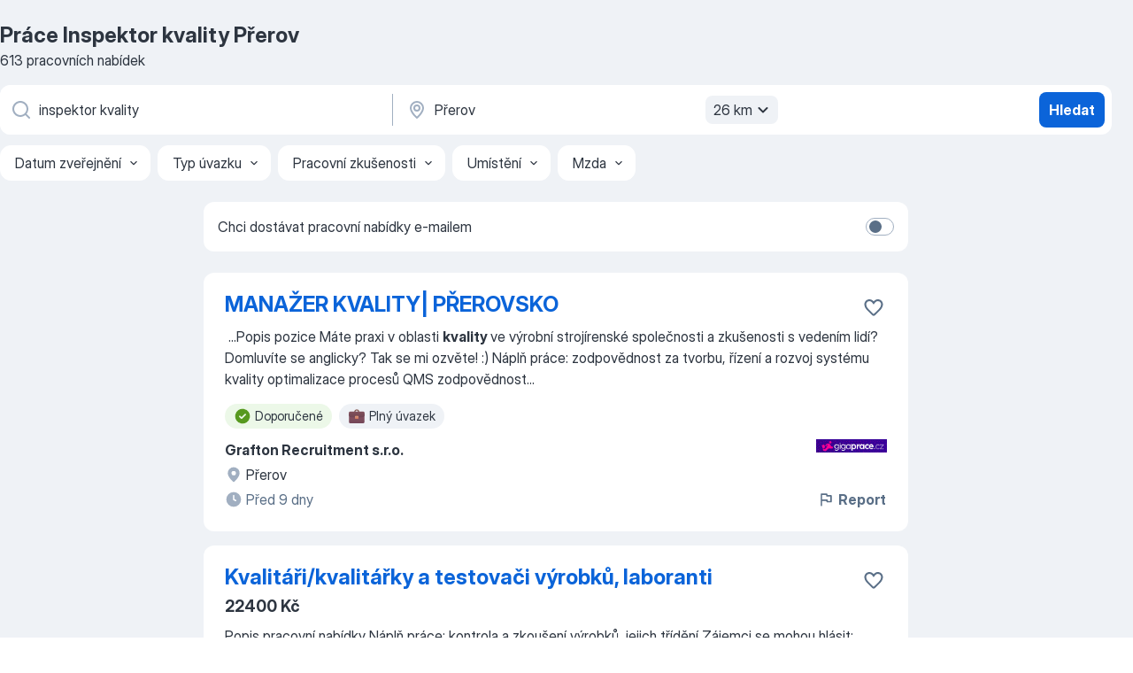

--- FILE ---
content_type: text/html
request_url: https://cz.jooble.org/pr%C3%A1ce-inspektor-kvality/P%C5%99erov
body_size: 86469
content:
<!DOCTYPE html><html lang="cs" xmlns="http://www.w3.org/1999/xhtml"><head><meta charset="utf-8"><link data-chunk="app" rel="stylesheet" href="/assets/app.37da070734baa2c47f81.css"><link data-chunk="SERP" rel="stylesheet" href="/assets/SERP.db3f21fe7a05c45311a0.css"><meta name="viewport" content="width=device-width,initial-scale=1.0,maximum-scale=5" /><meta property="og:site_name" content="Jooble" /><meta property="og:locale" content="cs" /><meta property="og:type" content="website" /><meta name="msvalidate.01" content="4E93DB804C5CCCD5B3AFF7486D4B2757" /><meta name="format-detection" content="telephone=no"><link rel="preconnect" href="https://www.googletagmanager.com" /><link rel="preconnect" href="https://www.google-analytics.com" /><link rel="dns-prefetch" href="https://www.google.com" /><link rel="dns-prefetch" href="https://apis.google.com" /><link rel="dns-prefetch" href="https://connect.facebook.net" /><link rel="dns-prefetch" href="https://www.facebook.com" /><link href="https://data-cz.jooble.org/assets/fonts/inter-display.css" rel="stylesheet"><link href="https://data-cz.jooble.org/assets/fonts/segoe.css" rel="stylesheet"><link rel="apple-touch-icon" href="/assets/images/favicon/ua/apple-touch-icon.png?v=4" /><link rel="apple-touch-icon" sizes="57x57" href="/assets/images/favicon/ua/apple-touch-icon-57x57.png?v=4" /><link rel="apple-touch-icon" sizes="60x60" href="/assets/images/favicon/ua/apple-touch-icon-60x60.png?v=4" /><link rel="apple-touch-icon" sizes="72x72" href="/assets/images/favicon/ua/apple-touch-icon-72x72.png?v=4" /><link rel="apple-touch-icon" sizes="76x76" href="/assets/images/favicon/ua/apple-touch-icon-76x76.png?v=4" /><link rel="apple-touch-icon" sizes="114x114" href="/assets/images/favicon/ua/apple-touch-icon-114x114.png?v=4" /><link rel="apple-touch-icon" sizes="120x120" href="/assets/images/favicon/ua/apple-touch-icon-120x120.png?v=4" /><link rel="apple-touch-icon" sizes="144x144" href="/assets/images/favicon/ua/apple-touch-icon-144x144.png?v=4" /><link rel="apple-touch-icon" sizes="152x152" href="/assets/images/favicon/ua/apple-touch-icon-152x152.png?v=4" /><link rel="apple-touch-icon" sizes="180x180" href="/assets/images/favicon/ua/apple-touch-icon-180x180.png?v=4" /><link rel="icon" type="image/png" sizes="16x16" href="/assets/images/favicon/ua/favicon-16x16.png?v=4"><link rel="icon" type="image/png" sizes="32x32" href="/assets/images/favicon/ua/favicon-32x32.png?v=4"><link rel="icon" type="image/png" sizes="48x48" href="/assets/images/favicon/ua/android-chrome-48x48.png?v=4"><link rel="icon" type="image/png" sizes="96x96" href="/assets/images/favicon/ua/android-chrome-96x96.png?v=4"><link rel="icon" type="image/png" sizes="144x144" href="/assets/images/favicon/ua/android-chrome-144x144.png?v=4"><link rel="icon" type="image/png" sizes="192x192" href="/assets/images/favicon/ua/android-chrome-192x192.png?v=4"><link rel="icon" type="image/png" sizes="194x194" href="/assets/images/favicon/ua/favicon-194x194.png?v=4"><link rel="icon" type="image/png" sizes="256x256" href="/assets/images/favicon/ua/android-chrome-256x256.png?v=4"><link rel="icon" type="image/png" sizes="384x384" href="/assets/images/favicon/ua/android-chrome-384x384.png?v=4"><link rel="icon" type="image/png" sizes="512x512" href="/assets/images/favicon/ua/android-chrome-512x512.png?v=4"><link rel="shortcut icon" type="image/x-icon" href="/assets/images/favicon/ua/favicon-ua.ico?v=4"><link rel="icon" href="/assets/images/favicon/ua/icon.svg?v=4" sizes="any" type="image/svg+xml"><meta name="msapplication-tooltip" content="Jooble"><meta name="msapplication-config" content="/browserconfig.xml"><meta name="msapplication-TileColor" content="#ffffff"><meta name="msapplication-TileImage" content="/assets/images/favicon/ua/mstile-144x144.png?v=4"><meta name="theme-color" content="#ffffff"><meta name="ir-site-verification-token" content="-1337664224"><script type="text/javascript" charset="utf-8">(function(g,o){g[o]=g[o]||function(){(g[o]['q']=g[o]['q']||[]).push(arguments)},g[o]['t']=1*new Date})(window,'_googCsa'); </script><script>!function(){if('PerformanceLongTaskTiming' in window) {var g=window.__tti={e:[]};g.o = new PerformanceObserver(function(l){g.e = g.e.concat(l.getEntries())});g.o.observe({entryTypes:['longtask']})}}();</script><script>!function(){var e,t,n,i,r={passive:!0,capture:!0},a=new Date,o=function(){i=[],t=-1,e=null,f(addEventListener)},c=function(i,r){e||(e=r,t=i,n=new Date,f(removeEventListener),u())},u=function(){if(t>=0&&t<n-a){var r={entryType:"first-input",name:e.type,target:e.target,cancelable:e.cancelable,startTime:e.timeStamp,processingStart:e.timeStamp+t};i.forEach((function(e){e(r)})),i=[]}},s=function(e){if(e.cancelable){var t=(e.timeStamp>1e12?new Date:performance.now())-e.timeStamp;"pointerdown"==e.type?function(e,t){var n=function(){c(e,t),a()},i=function(){a()},a=function(){removeEventListener("pointerup",n,r),removeEventListener("pointercancel",i,r)};addEventListener("pointerup",n,r),addEventListener("pointercancel",i,r)}(t,e):c(t,e)}},f=function(e){["mousedown","keydown","touchstart","pointerdown"].forEach((function(t){return e(t,s,r)}))},p="hidden"===document.visibilityState?0:1/0;addEventListener("visibilitychange",(function e(t){"hidden"===document.visibilityState&&(p=t.timeStamp,removeEventListener("visibilitychange",e,!0))}),!0);o(),self.webVitals={firstInputPolyfill:function(e){i.push(e),u()},resetFirstInputPolyfill:o,get firstHiddenTime(){return p}}}();</script><title data-rh="true">Práce: Inspektor kvality - Přerov - 2026 (Přijmeme ihned!) - Jooble</title><link data-rh="true" rel="canonical" href="https://cz.jooble.org/pr%C3%A1ce-inspektor-kvality/P%C5%99erov"/><link data-rh="true" hreflang="cs-CZ" rel="alternate" href="https://cz.jooble.org/pr%C3%A1ce-inspektor-kvality/P%C5%99erov"/><meta data-rh="true" name="keywords" content="Práce Inspektor kvality Přerov, nabídky práce Inspektor kvality Přerov, nabídky práce"/><meta data-rh="true" name="description" content="Práce: Inspektor kvality Přerov ✔ Vyhledávejte mezi 77.000+ volných pracovních míst ✔ Rychle &amp; Zdarma ✔ Konkurenční plat ✔ Plný, dočasný a částečný úvazek ✔ Odběr novinek ✔ Nejlepší zaměstnavatelé v Přerově ✔ Práce: Inspektor kvality - získat snadno a rychle!"/><meta data-rh="true" property="og:image" content="/assets/images/open_graph/og_image.png"/><meta data-rh="true" property="og:url" content="https://cz.jooble.org/pr%C3%A1ce-inspektor-kvality/P%C5%99erov"/><meta data-rh="true" property="og:title" content="Práce: Inspektor kvality - Přerov - 2026 (Přijmeme ihned!) - Jooble"/><meta data-rh="true" property="og:description" content="Práce: Inspektor kvality Přerov ✔ Vyhledávejte mezi 77.000+ volných pracovních míst ✔ Rychle &amp; Zdarma ✔ Konkurenční plat ✔ Plný, dočasný a částečný úvazek ✔ Odběr novinek ✔ Nejlepší zaměstnavatelé v Přerově ✔ Práce: Inspektor kvality - získat snadno a rychle!"/><script data-rh="true" type="application/ld+json">{"@context":"https://schema.org","@type":"BreadcrumbList","itemListElement":[[{"@type":"ListItem","position":1,"item":{"@id":"https://cz.jooble.org","name":"Práce"}},{"@type":"ListItem","position":2,"item":{"@id":"https://cz.jooble.org/pr%C3%A1ce/P%C5%99erov","name":"Práce v Přerově"}},{"@type":"ListItem","position":3,"item":{"@id":"https://cz.jooble.org/pr%C3%A1ce-inspektor-kvality","name":"Inspektor kvality"}},{"@type":"ListItem","position":4,"item":{"name":"Inspektor kvality Přerov"}}]]}</script><script data-rh="true" type="application/ld+json">{"@context":"https://schema.org","@type":"ItemList","numberOfItems":613,"itemListElement":[[{"@type":"ListItem","position":1,"url":"https://cz.jooble.org/jdp/-7661023429622607484"},{"@type":"ListItem","position":2,"url":"https://cz.jooble.org/jdp/-1921132010697115948"},{"@type":"ListItem","position":3,"url":"https://cz.jooble.org/jdp/1527916508345866808"},{"@type":"ListItem","position":4,"url":"https://cz.jooble.org/jdp/-4016869326629342210"},{"@type":"ListItem","position":5,"url":"https://cz.jooble.org/jdp/3168398309210984473"},{"@type":"ListItem","position":6,"url":"https://cz.jooble.org/jdp/-1978665422405238999"},{"@type":"ListItem","position":7,"url":"https://cz.jooble.org/jdp/4322340061065131207"},{"@type":"ListItem","position":8,"url":"https://cz.jooble.org/jdp/-8311469428074727478"},{"@type":"ListItem","position":9,"url":"https://cz.jooble.org/jdp/-627505651921326205"},{"@type":"ListItem","position":10,"url":"https://cz.jooble.org/jdp/101875464438274887"},{"@type":"ListItem","position":11,"url":"https://cz.jooble.org/jdp/1193682885738831449"},{"@type":"ListItem","position":12,"url":"https://cz.jooble.org/jdp/7254731466119838307"},{"@type":"ListItem","position":13,"url":"https://cz.jooble.org/jdp/-8010840258362122818"},{"@type":"ListItem","position":14,"url":"https://cz.jooble.org/jdp/-1408566820271950069"},{"@type":"ListItem","position":15,"url":"https://cz.jooble.org/jdp/7384823315496560272"},{"@type":"ListItem","position":16,"url":"https://cz.jooble.org/jdp/1206206062128981538"},{"@type":"ListItem","position":17,"url":"https://cz.jooble.org/jdp/4010051701045691518"},{"@type":"ListItem","position":18,"url":"https://cz.jooble.org/jdp/8502085342436501716"},{"@type":"ListItem","position":19,"url":"https://cz.jooble.org/jdp/4436466009285365433"},{"@type":"ListItem","position":20,"url":"https://cz.jooble.org/jdp/4539997499467380247"},{"@type":"ListItem","position":21,"url":"https://cz.jooble.org/jdp/4500225102906568625"},{"@type":"ListItem","position":22,"url":"https://cz.jooble.org/jdp/-3529046296620159813"},{"@type":"ListItem","position":23,"url":"https://cz.jooble.org/jdp/-4919710370795469173"},{"@type":"ListItem","position":24,"url":"https://cz.jooble.org/jdp/7928815783722678675"},{"@type":"ListItem","position":25,"url":"https://cz.jooble.org/jdp/1226542442890084728"},{"@type":"ListItem","position":26,"url":"https://cz.jooble.org/jdp/-1670541348207500666"},{"@type":"ListItem","position":27,"url":"https://cz.jooble.org/jdp/8500330731484848781"},{"@type":"ListItem","position":28,"url":"https://cz.jooble.org/jdp/-8688438147261983938"},{"@type":"ListItem","position":29,"url":"https://cz.jooble.org/jdp/-3848556631977626364"},{"@type":"ListItem","position":30,"url":"https://cz.jooble.org/jdp/3020084535061144751"}]]}</script></head><body ondragstart="return false"><div id="app"><div class="zR2N9v"><div class="_1G2nM4"><div></div><div id="serpContainer" class="_0CG45k"><div class="+MdXgT"><header class="VavEB9"><div class="qD9dwK"><h1 class="_518B8Z">Práce Inspektor kvality Přerov</h1><div company="p" class="cXVOTD">613 pracovních nabídek</div></div><div class=""><form class="CXE+FW" data-test-name="_searchForm"><div class="tXoMlu"><div class="kySr3o EIHqTW"><div class="H-KSNn"><div class="Y6LTZC RKazSn"><div class="_0vIToK"><svg class="BC4g2E abyhUO gexuVd kPZVKg"><use xlink:href="/assets/sprite.1oxueCVBzlo-hocQRlhy.svg#icon-magnifier-usage"></use></svg><input id="input_:R55j8h:" class="_2cXMBT aHpE4r _5sX2B+" placeholder="Hledám volná místa..." type="text" spellcheck="false" name="keyword" autoComplete="off" autoCapitalize="off" data-test-name="_searchFormKeywordInput" aria-label="Uveďte, jaký druh práce hledáte" value="inspektor kvality"/></div></div></div></div><div class="kySr3o _9+Weu7"><div class="H-KSNn"><div class="Y6LTZC RKazSn"><div class="_0vIToK"><svg class="BC4g2E abyhUO gexuVd kPZVKg"><use xlink:href="/assets/sprite.1oxueCVBzlo-hocQRlhy.svg#icon-map_marker-usage"></use></svg><input id="tbRegion" class="_2cXMBT aHpE4r _5sX2B+" placeholder="V oblasti..." type="text" spellcheck="false" name="region" autoComplete="off" autoCapitalize="off" data-test-name="_searchFormRegionInput" aria-label="Zadejte město, ve kterém hledáte práci " value="Přerov"/></div><div class="hQwOE1"><div class="-xWR9w" data-test-name="_radiusSelect"><button type="button" class="VMdYVt i6dNg1 oUsVL7 -A9fYs mO9zne">26 km<span class="njVmSf"><svg class="KaSFrq JAzKjj GM7Sgs MQl7R9"><use xlink:href="/assets/sprite.1oxueCVBzlo-hocQRlhy.svg#icon-chevron_down-usage"></use></svg></span></button></div></div></div></div></div></div><button type="submit" class="VMdYVt i6dNg1 oUsVL7 xVPKbj ZuTpxY">Hledat</button></form></div><div class="p7hDF8"><div class="apmZrt" data-test-name="_smartTagsFilter" role="region" aria-label="Filters"><button type="button" class="wYznI5"><span class="_1apRDx">Datum zve řejnění</span><svg class="KaSFrq DuJhnH GM7Sgs _398Jb4"><use xlink:href="/assets/sprite.1oxueCVBzlo-hocQRlhy.svg#icon-chevron_down-usage"></use></svg></button><button type="button" class="wYznI5"><span class="_1apRDx">Typ úvazku</span><svg class="KaSFrq DuJhnH GM7Sgs _398Jb4"><use xlink:href="/assets/sprite.1oxueCVBzlo-hocQRlhy.svg#icon-chevron_down-usage"></use></svg></button><button type="button" class="wYznI5"><span class="_1apRDx">Pracovní zkušenosti</span><svg class="KaSFrq DuJhnH GM7Sgs _398Jb4"><use xlink:href="/assets/sprite.1oxueCVBzlo-hocQRlhy.svg#icon-chevron_down-usage"></use></svg></button><button type="button" class="wYznI5"><span class="_1apRDx">Umístění</span><svg class="KaSFrq DuJhnH GM7Sgs _398Jb4"><use xlink:href="/assets/sprite.1oxueCVBzlo-hocQRlhy.svg#icon-chevron_down-usage"></use></svg></button><button type="button" class="wYznI5"><span class="_1apRDx">Mzda</span><svg class="KaSFrq DuJhnH GM7Sgs _398Jb4"><use xlink:href="/assets/sprite.1oxueCVBzlo-hocQRlhy.svg#icon-chevron_down-usage"></use></svg></button></div></div></header><div class="y+s7YY"><div class="Amjssv"><main class="toVmC+" role="main"><div class="NeCPdn" id="topBarContainer"><div class="dKIuea"><div class="pfddcp xPgV1+"><div class="Z7rxKJ"><span class="ahUpuK">Chci dostávat pracovní nabídky e-mailem </span><div class="rV3P9b H6hBvI RDT4pD seXaaO"><input id="SubscriptionSwitcher" type="checkbox" tabindex="-1" aria-label="SubscriptionSwitcher"/><label for="SubscriptionSwitcher" tabindex="0" role="switch" aria-checked="false" data-focus-target="SubscriptionSwitcher"><span data-switch="pill" data-caption="false"><span data-switch="round"></span></span></label></div></div></div></div></div><div class="bXbgrv" id="serpContent"><div><div class="infinite-scroll-component__outerdiv"><div class="infinite-scroll-component ZbPfXY _serpContentBlock" style="height:auto;overflow:auto;-webkit-overflow-scrolling:touch"><div><ul class="kiBEcn"><li></li><li><div id="-7661023429622607484" data-test-name="_jobCard" class="+n4WEb rHG1ci"><div class="_9q4Aij"><h2 class="jA9gFS dUatPc"><a class="_8w9Ce2 tUC4Fj _6i4Nb0 wtCvxI job_card_link" target="_blank" href="https://cz.jooble.org/jdp/-7661023429622607484">MANAŽER KVALITY| PŘEROVSKO</a></h2><div class="_5A-eEY"><div class="Bdpujj"><button type="button" class="ZapzXe _9WpygY XEfYdx JFkX+L vMdXr7 RNbuqd" data-test-name="jobFavoritesButton__-7661023429622607484" aria-label="Uložit nabídku do oblíbených"><span class="H2e2t1 +gVFyQ"><svg class="KaSFrq JAzKjj _0ng4na"><use xlink:href="/assets/sprite.1oxueCVBzlo-hocQRlhy.svg#icon-heart_outline-usage"></use></svg></span></button></div></div></div><div><div class="QZH8mt"><div class="GEyos4">&nbsp;...<span>Popis pozice 
 Máte praxi v oblasti </span><b>kvality </b><span>ve výrobní strojírenské společnosti a zkušenosti s vedením lidí? Domluvíte se anglicky? Tak se mi ozvěte! :)
 Náplň práce: 
 zodpovědnost za tvorbu, řízení a rozvoj systému kvality 
 optimalizace procesů QMS 
 zodpovědnost</span>...&nbsp;</div><div class="rvi8+s"><div class="tXxXy-"><div data-name="suggested" data-test-name="_highlightedTag" class="K8ZLnh tag fT460t"><svg class="KaSFrq DuJhnH GeatqJ"><use xlink:href="/assets/sprite.1oxueCVBzlo-hocQRlhy.svg#icon-check_match-usage"></use></svg>Doporučené</div><div data-name="plny_uvazek" data-test-name="_jobTag" class="K8ZLnh tag _7Amkfs"><div class="uE1IG0" style="background-image:url(/assets/images/tagIconsNew/emoji_briefcase.svg)"></div>Plný úvazek</div></div></div></div><div class="L4BhzZ wrapper__new_tags_design bLrJMm"><div class="j+648w"><button type="button" class="ZapzXe _9WpygY JFkX+L vMdXr7 _9ofHq7" data-test-name="_reportJobButtonSerp"><span class="H2e2t1 w87w0E"><svg class="KaSFrq xY3sEm _0ng4na cS9jE1"><use xlink:href="/assets/sprite.1oxueCVBzlo-hocQRlhy.svg#icon-flag-usage"></use></svg></span>Report</button><img src="/css/images/plogo/301.gif" class="yUFQEM" aria-hidden="true" alt="dteCompanyLogo"/></div><div class="E6E0jY"><div class="pXyhD4 VeoRvG"><div class="heru4z"><p class="z6WlhX" data-test-name="_companyName">Grafton Recruitment s.r.o.</p></div></div><div class="blapLw gj1vO6 fhg31q nxYYVJ" tabindex="-1"><svg class="BC4g2E c6AqqO gexuVd kE3ssB DlQ0Ty icon_gray_soft mdorqd"><use xlink:href="/assets/sprite.1oxueCVBzlo-hocQRlhy.svg#icon-map_marker_filled-usage"></use></svg><div class="caption NTRJBV">Přerov</div></div><div class="blapLw gj1vO6 fhg31q fGYTou"><svg class="BC4g2E c6AqqO gexuVd kE3ssB DlQ0Ty icon_gray_soft jjtReA"><use xlink:href="/assets/sprite.1oxueCVBzlo-hocQRlhy.svg#icon-clock_filled-usage"></use></svg><div class="caption Vk-5Da">Před 9 dny</div></div></div></div></div></div></li><li><div id="-1921132010697115948" data-test-name="_jobCard" class="+n4WEb rHG1ci"><div class="_9q4Aij"><h2 class="jA9gFS dUatPc"><a class="_8w9Ce2 tUC4Fj _6i4Nb0 wtCvxI job_card_link" target="_blank" href="https://cz.jooble.org/jdp/-1921132010697115948">Kvalitáři/kvalitářky a testovači výrobků, laboranti</a></h2><div class="_5A-eEY"><div class="Bdpujj"><button type="button" class="ZapzXe _9WpygY XEfYdx JFkX+L vMdXr7 RNbuqd" data-test-name="jobFavoritesButton__-1921132010697115948" aria-label="Uložit nabídku do oblíbených"><span class="H2e2t1 +gVFyQ"><svg class="KaSFrq JAzKjj _0ng4na"><use xlink:href="/assets/sprite.1oxueCVBzlo-hocQRlhy.svg#icon-heart_outline-usage"></use></svg></span></button></div></div></div><div><div class="QZH8mt"><p class="b97WnG">22400 Kč</p><div class="GEyos4"> Popis pracovní nabídky 
 Náplň práce: 
 kontrola a zkoušení výrobků, jejich třídění 
 Zájemci se mohou hlásit: 
 zasláním životopisu (CV) na e-mail:   použijte odpovědní formulář 
 telefonicky na čísle   použijte odpovědní formulář - pan Saša Saale 
   Vhodné pro...</div><div class="rvi8+s"><div class="tXxXy-"><div data-name="suggested" data-test-name="_highlightedTag" class="K8ZLnh tag fT460t"><svg class="KaSFrq DuJhnH GeatqJ"><use xlink:href="/assets/sprite.1oxueCVBzlo-hocQRlhy.svg#icon-check_match-usage"></use></svg>Doporučené</div><div data-name="plny_uvazek" data-test-name="_jobTag" class="K8ZLnh tag _7Amkfs"><div class="uE1IG0" style="background-image:url(/assets/images/tagIconsNew/emoji_briefcase.svg)"></div>Plný úvazek</div><div data-name="smenny_provoz" data-test-name="_jobTag" class="K8ZLnh tag _7Amkfs"><div class="uE1IG0" style="background-image:url(/assets/images/tagIconsNew/emoji_tear_off_calendar.svg)"></div>Směnný provoz</div></div></div></div><div class="L4BhzZ wrapper__new_tags_design bLrJMm"><div class="j+648w"><button type="button" class="ZapzXe _9WpygY JFkX+L vMdXr7 _9ofHq7" data-test-name="_reportJobButtonSerp"><span class="H2e2t1 w87w0E"><svg class="KaSFrq xY3sEm _0ng4na cS9jE1"><use xlink:href="/assets/sprite.1oxueCVBzlo-hocQRlhy.svg#icon-flag-usage"></use></svg></span>Report</button><img src="/css/images/plogo/219.gif" class="yUFQEM" aria-hidden="true" alt="dteCompanyLogo"/></div><div class="E6E0jY"><div class="pXyhD4 VeoRvG"><div class="heru4z"><p class="z6WlhX" data-test-name="_companyName">ARIETE automotive s.r.o.</p></div></div><div class="blapLw gj1vO6 fhg31q nxYYVJ" tabindex="-1"><svg class="BC4g2E c6AqqO gexuVd kE3ssB DlQ0Ty icon_gray_soft mdorqd"><use xlink:href="/assets/sprite.1oxueCVBzlo-hocQRlhy.svg#icon-map_marker_filled-usage"></use></svg><div class="caption NTRJBV">Prosenice, Olomoucký kraj</div></div><div class="blapLw gj1vO6 fhg31q fGYTou"><svg class="BC4g2E c6AqqO gexuVd kE3ssB DlQ0Ty icon_gray_soft jjtReA"><use xlink:href="/assets/sprite.1oxueCVBzlo-hocQRlhy.svg#icon-clock_filled-usage"></use></svg><div class="caption Vk-5Da">2 dvěma měsíci</div></div></div></div></div></div></li><li><div id="1527916508345866808" data-test-name="_jobCard" class="+n4WEb rHG1ci"><div class="_9q4Aij"><h2 class="jA9gFS dUatPc"><a class="_8w9Ce2 tUC4Fj _6i4Nb0 wtCvxI job_card_link" target="_blank" href="https://cz.jooble.org/jdp/1527916508345866808">Kvalitáři a testovači výrobků - laboranti</a></h2><div class="_5A-eEY"><div class="Bdpujj"><button type="button" class="ZapzXe _9WpygY XEfYdx JFkX+L vMdXr7 RNbuqd" data-test-name="jobFavoritesButton__1527916508345866808" aria-label="Uložit nabídku do oblíbených"><span class="H2e2t1 +gVFyQ"><svg class="KaSFrq JAzKjj _0ng4na"><use xlink:href="/assets/sprite.1oxueCVBzlo-hocQRlhy.svg#icon-heart_outline-usage"></use></svg></span></button></div></div></div><div><div class="QZH8mt"><div class="GEyos4"><span> Náplň práce:
kontrolování a zkoušení, zda výrobky, součásti a materiály odpovídají specifikacím a normám;
třídění výrobků
Zájemci se mohou hlásit:
- zasláním životopisu (CV) na e-mail:   zaslat email  ;
- telefonicky na čísle (***) ***-**** - Saša Saale 
</span></div><div class="rvi8+s"><div class="tXxXy-"><div data-name="suggested" data-test-name="_highlightedTag" class="K8ZLnh tag fT460t"><svg class="KaSFrq DuJhnH GeatqJ"><use xlink:href="/assets/sprite.1oxueCVBzlo-hocQRlhy.svg#icon-check_match-usage"></use></svg>Doporučené</div></div></div></div><div class="L4BhzZ wrapper__new_tags_design bLrJMm"><div class="j+648w"><button type="button" class="ZapzXe _9WpygY JFkX+L vMdXr7 _9ofHq7" data-test-name="_reportJobButtonSerp"><span class="H2e2t1 w87w0E"><svg class="KaSFrq xY3sEm _0ng4na cS9jE1"><use xlink:href="/assets/sprite.1oxueCVBzlo-hocQRlhy.svg#icon-flag-usage"></use></svg></span>Report</button><img src="/css/images/plogo/209.gif" class="yUFQEM" aria-hidden="true" alt="dteCompanyLogo"/></div><div class="E6E0jY"><div class="pXyhD4 VeoRvG"><div class="heru4z"><p class="z6WlhX" data-test-name="_companyName">TIM-SAY COMPANY s.r.o.</p></div></div><div class="blapLw gj1vO6 fhg31q nxYYVJ" tabindex="-1"><svg class="BC4g2E c6AqqO gexuVd kE3ssB DlQ0Ty icon_gray_soft mdorqd"><use xlink:href="/assets/sprite.1oxueCVBzlo-hocQRlhy.svg#icon-map_marker_filled-usage"></use></svg><div class="caption NTRJBV">Prosenice, Olomoucký kraj</div></div><div class="blapLw gj1vO6 fhg31q fGYTou"><svg class="BC4g2E c6AqqO gexuVd kE3ssB DlQ0Ty icon_gray_soft jjtReA"><use xlink:href="/assets/sprite.1oxueCVBzlo-hocQRlhy.svg#icon-clock_filled-usage"></use></svg><div class="caption Vk-5Da">Před 2 dny</div></div></div></div></div></div></li><li><div id="-4016869326629342210" data-test-name="_jobCard" class="+n4WEb rHG1ci"><div class="_9q4Aij"><h2 class="jA9gFS dUatPc"><a class="_8w9Ce2 tUC4Fj _6i4Nb0 wtCvxI job_card_link" target="_blank" href="https://cz.jooble.org/jdp/-4016869326629342210">Inspektor kvality kabelových svazků a pájených desek plošných spojů</a></h2><div class="_5A-eEY"><div class="Bdpujj"><button type="button" class="ZapzXe _9WpygY XEfYdx JFkX+L vMdXr7 RNbuqd" data-test-name="jobFavoritesButton__-4016869326629342210" aria-label="Uložit nabídku do oblíbených"><span class="H2e2t1 +gVFyQ"><svg class="KaSFrq JAzKjj _0ng4na"><use xlink:href="/assets/sprite.1oxueCVBzlo-hocQRlhy.svg#icon-heart_outline-usage"></use></svg></span></button></div></div></div><div><div class="QZH8mt"><div class="GEyos4">&nbsp;...<span>O nás 
 Máte zkušenosti s kontrolou </span><b>kvality </b><span>ručně vyráběných kabelových svazků a ručně osazených desek plošných spojů? Pokud ano, tak hledáme právě Vás!
 Jsme brněnská firma, která působí v leteckém a vesmírném průmyslu již od roku 2008. 
 Specializujeme se na malosériovou</span>...&nbsp;</div><div class="rvi8+s"><div class="tXxXy-"><div data-name="suggested" data-test-name="_highlightedTag" class="K8ZLnh tag fT460t"><svg class="KaSFrq DuJhnH GeatqJ"><use xlink:href="/assets/sprite.1oxueCVBzlo-hocQRlhy.svg#icon-check_match-usage"></use></svg>Doporučené</div><div data-name="plny_uvazek" data-test-name="_jobTag" class="K8ZLnh tag _7Amkfs"><div class="uE1IG0" style="background-image:url(/assets/images/tagIconsNew/emoji_briefcase.svg)"></div>Plný úvazek</div><div data-name="trvaly_pracovni_pomer" data-test-name="_jobTag" class="K8ZLnh tag _7Amkfs"><div class="uE1IG0" style="background-image:url(/assets/images/tagIconsNew/emoji_briefcase.svg)"></div>Trvalý pracovní poměr</div><div data-name="1_smena" data-test-name="_jobTag" class="K8ZLnh tag _7Amkfs"><div class="uE1IG0" style="background-image:url(/assets/images/tagIconsNew/emoji_tear_off_calendar.svg)"></div>1 směna</div></div></div></div><div class="L4BhzZ wrapper__new_tags_design bLrJMm"><div class="j+648w"><button type="button" class="ZapzXe _9WpygY JFkX+L vMdXr7 _9ofHq7" data-test-name="_reportJobButtonSerp"><span class="H2e2t1 w87w0E"><svg class="KaSFrq xY3sEm _0ng4na cS9jE1"><use xlink:href="/assets/sprite.1oxueCVBzlo-hocQRlhy.svg#icon-flag-usage"></use></svg></span>Report</button></div><div class="E6E0jY"><div class="pXyhD4 VeoRvG"><div class="heru4z"><p class="z6WlhX" data-test-name="_companyName">G.L. Electronic s.r.o.</p></div></div><div class="blapLw gj1vO6 fhg31q nxYYVJ" tabindex="-1"><svg class="BC4g2E c6AqqO gexuVd kE3ssB DlQ0Ty icon_gray_soft mdorqd"><use xlink:href="/assets/sprite.1oxueCVBzlo-hocQRlhy.svg#icon-map_marker_filled-usage"></use></svg><div class="caption NTRJBV">Chropyně, Zlínský kraj</div></div><div class="blapLw gj1vO6 fhg31q fGYTou"><svg class="BC4g2E c6AqqO gexuVd kE3ssB DlQ0Ty icon_gray_soft jjtReA"><use xlink:href="/assets/sprite.1oxueCVBzlo-hocQRlhy.svg#icon-clock_filled-usage"></use></svg><div class="caption Vk-5Da">Před 2 dny</div></div></div></div></div></div></li><li><div id="3168398309210984473" data-test-name="_jobCard" class="+n4WEb rHG1ci"><div class="_9q4Aij"><h2 class="jA9gFS dUatPc"><a class="_8w9Ce2 tUC4Fj _6i4Nb0 wtCvxI job_card_link" target="_blank" href="https://cz.jooble.org/jdp/3168398309210984473">Technik kvality s NJ</a></h2><div class="_5A-eEY"><div class="Bdpujj"><button type="button" class="ZapzXe _9WpygY XEfYdx JFkX+L vMdXr7 RNbuqd" data-test-name="jobFavoritesButton__3168398309210984473" aria-label="Uložit nabídku do oblíbených"><span class="H2e2t1 +gVFyQ"><svg class="KaSFrq JAzKjj _0ng4na"><use xlink:href="/assets/sprite.1oxueCVBzlo-hocQRlhy.svg#icon-heart_outline-usage"></use></svg></span></button></div></div></div><div><div class="QZH8mt"><p class="b97WnG">45000 Kč</p><div class="GEyos4">&nbsp;...<span>Nebojíte se řešit reklamace a zároveň chcete aktivně přispívat ke zlepšování procesů?

Do strojírenské výroby hledáme posilu do týmu </span><b>kvality </b><span>- někoho, kdo nechce jen kontrolovat, ale také navrhovat změny a posouvat věci dál.

Náplní Vaší práce bude:
•	řešení kvality</span>...&nbsp;</div><div class="rvi8+s"><div class="tXxXy-"><div data-name="suggested" data-test-name="_highlightedTag" class="K8ZLnh tag fT460t"><svg class="KaSFrq DuJhnH GeatqJ"><use xlink:href="/assets/sprite.1oxueCVBzlo-hocQRlhy.svg#icon-check_match-usage"></use></svg>Doporučené</div><div data-name="trvaly_pracovni_pomer" data-test-name="_jobTag" class="K8ZLnh tag _7Amkfs"><div class="uE1IG0" style="background-image:url(/assets/images/tagIconsNew/emoji_briefcase.svg)"></div>Trvalý pracovní poměr</div><div data-name="ihned" data-test-name="_jobTag" class="K8ZLnh tag _7Amkfs"><div class="uE1IG0" style="background-image:url(/assets/images/tagIconsNew/emoji_round_pushpin.svg)"></div>Nástup ihned</div></div></div></div><div class="L4BhzZ wrapper__new_tags_design bLrJMm"><div class="j+648w"><button type="button" class="ZapzXe _9WpygY JFkX+L vMdXr7 _9ofHq7" data-test-name="_reportJobButtonSerp"><span class="H2e2t1 w87w0E"><svg class="KaSFrq xY3sEm _0ng4na cS9jE1"><use xlink:href="/assets/sprite.1oxueCVBzlo-hocQRlhy.svg#icon-flag-usage"></use></svg></span>Report</button><img src="/css/images/plogo/425.gif" class="yUFQEM" aria-hidden="true" alt="dteCompanyLogo"/></div><div class="E6E0jY"><div class="pXyhD4 VeoRvG"><div class="heru4z"><p class="z6WlhX" data-test-name="_companyName">Jana Květoňová</p></div></div><div class="blapLw gj1vO6 fhg31q nxYYVJ" tabindex="-1"><svg class="BC4g2E c6AqqO gexuVd kE3ssB DlQ0Ty icon_gray_soft mdorqd"><use xlink:href="/assets/sprite.1oxueCVBzlo-hocQRlhy.svg#icon-map_marker_filled-usage"></use></svg><div class="caption NTRJBV">Přerov</div></div><div class="blapLw gj1vO6 fhg31q fGYTou"><svg class="BC4g2E c6AqqO gexuVd kE3ssB DlQ0Ty icon_gray_soft jjtReA"><use xlink:href="/assets/sprite.1oxueCVBzlo-hocQRlhy.svg#icon-clock_filled-usage"></use></svg><div class="caption Vk-5Da">Před 6 dny</div></div></div></div></div></div></li><li><div id="-1978665422405238999" data-test-name="_jobCard" class="+n4WEb rHG1ci"><div class="_9q4Aij"><h2 class="jA9gFS dUatPc"><a class="_8w9Ce2 tUC4Fj _6i4Nb0 wtCvxI job_card_link" target="_blank" href="https://cz.jooble.org/jdp/-1978665422405238999">KOORDINÁTOR NÁKUPU A KVALITY (M/Ž)</a></h2><div class="_5A-eEY"><div class="Bdpujj"><button type="button" class="ZapzXe _9WpygY XEfYdx JFkX+L vMdXr7 RNbuqd" data-test-name="jobFavoritesButton__-1978665422405238999" aria-label="Uložit nabídku do oblíbených"><span class="H2e2t1 +gVFyQ"><svg class="KaSFrq JAzKjj _0ng4na"><use xlink:href="/assets/sprite.1oxueCVBzlo-hocQRlhy.svg#icon-heart_outline-usage"></use></svg></span></button></div></div></div><div><div class="QZH8mt"><p class="b97WnG">40000 - 50000 Kč</p><div class="GEyos4">&nbsp;...<span>Pro výrobní společnost v Olomouckém kraji hledáme posilu na kombinovanou pozici Koordinátor nákupu a </span><b>kvality.</b><span> Hledáme zodpovědného člověka, který zvládne samostatně řídit část nákupu a zároveň dohlížet na kvalitu výroby.
 Náplň práce 
 Zajištění nákupu surovin a materiálu</span>...&nbsp;</div><div class="rvi8+s"><div class="tXxXy-"><div data-name="suggested" data-test-name="_highlightedTag" class="K8ZLnh tag fT460t"><svg class="KaSFrq DuJhnH GeatqJ"><use xlink:href="/assets/sprite.1oxueCVBzlo-hocQRlhy.svg#icon-check_match-usage"></use></svg>Doporučené</div><div data-name="hpp" data-test-name="_jobTag" class="K8ZLnh tag _7Amkfs"><div class="uE1IG0" style="background-image:url(/assets/images/tagIconsNew/emoji_briefcase.svg)"></div>HPP</div><div data-name="plny_uvazek" data-test-name="_jobTag" class="K8ZLnh tag _7Amkfs"><div class="uE1IG0" style="background-image:url(/assets/images/tagIconsNew/emoji_briefcase.svg)"></div>Plný úvazek</div></div></div></div><div class="L4BhzZ wrapper__new_tags_design bLrJMm"><div class="j+648w"><button type="button" class="ZapzXe _9WpygY JFkX+L vMdXr7 _9ofHq7" data-test-name="_reportJobButtonSerp"><span class="H2e2t1 w87w0E"><svg class="KaSFrq xY3sEm _0ng4na cS9jE1"><use xlink:href="/assets/sprite.1oxueCVBzlo-hocQRlhy.svg#icon-flag-usage"></use></svg></span>Report</button><img src="/css/images/plogo/304.gif" class="yUFQEM" aria-hidden="true" alt="dteCompanyLogo"/></div><div class="E6E0jY"><div class="pXyhD4 VeoRvG"><div class="heru4z"><p class="z6WlhX" data-test-name="_companyName">JISTU recruitment s.r.o.</p></div></div><div class="blapLw gj1vO6 fhg31q nxYYVJ" tabindex="-1"><svg class="BC4g2E c6AqqO gexuVd kE3ssB DlQ0Ty icon_gray_soft mdorqd"><use xlink:href="/assets/sprite.1oxueCVBzlo-hocQRlhy.svg#icon-map_marker_filled-usage"></use></svg><div class="caption NTRJBV">Olomouc</div></div><div class="blapLw gj1vO6 fhg31q fGYTou"><svg class="BC4g2E c6AqqO gexuVd kE3ssB DlQ0Ty icon_gray_soft jjtReA"><use xlink:href="/assets/sprite.1oxueCVBzlo-hocQRlhy.svg#icon-clock_filled-usage"></use></svg><div class="caption Vk-5Da">Před 19 hodinami</div></div></div></div></div></div></li><li><div id="4322340061065131207" data-test-name="_jobCard" class="+n4WEb rHG1ci"><div class="_9q4Aij"><h2 class="jA9gFS dUatPc"><a class="_8w9Ce2 tUC4Fj _6i4Nb0 wtCvxI job_card_link" target="_blank" href="https://cz.jooble.org/jdp/4322340061065131207">Kvalitář, který/á chce růst spolu s námi 🚀 Inženýr kvality pro akustické a termální materiály.</a></h2><div class="_5A-eEY"><div class="Bdpujj"><button type="button" class="ZapzXe _9WpygY XEfYdx JFkX+L vMdXr7 RNbuqd" data-test-name="jobFavoritesButton__4322340061065131207" aria-label="Uložit nabídku do oblíbených"><span class="H2e2t1 +gVFyQ"><svg class="KaSFrq JAzKjj _0ng4na"><use xlink:href="/assets/sprite.1oxueCVBzlo-hocQRlhy.svg#icon-heart_outline-usage"></use></svg></span></button></div></div></div><div><div class="QZH8mt"><div class="GEyos4">&nbsp;...<span>Chceš být součástí stabilní mezinárodní firmy, kde se neřeší politika, ale výsledky a spolupráce?
 V Pyroteku hledáme posilu do týmu </span><b>kvality </b><span>– člověka, který dokáže udržet systém v chodu a zároveň přinést nové nápady na zlepšení. 
&##128295; Co budeš mít na starosti:</span>...&nbsp;</div><div class="rvi8+s"><div class="tXxXy-"><div data-name="suggested" data-test-name="_highlightedTag" class="K8ZLnh tag fT460t"><svg class="KaSFrq DuJhnH GeatqJ"><use xlink:href="/assets/sprite.1oxueCVBzlo-hocQRlhy.svg#icon-check_match-usage"></use></svg>Doporučené</div><div data-name="flexibilni" data-test-name="_jobTag" class="K8ZLnh tag _7Amkfs"><div class="uE1IG0" style="background-image:url(/assets/images/tagIconsNew/emoji_tear_off_calendar.svg)"></div>Pružná doba</div></div></div></div><div class="L4BhzZ wrapper__new_tags_design bLrJMm"><div class="j+648w"><button type="button" class="ZapzXe _9WpygY JFkX+L vMdXr7 _9ofHq7" data-test-name="_reportJobButtonSerp"><span class="H2e2t1 w87w0E"><svg class="KaSFrq xY3sEm _0ng4na cS9jE1"><use xlink:href="/assets/sprite.1oxueCVBzlo-hocQRlhy.svg#icon-flag-usage"></use></svg></span>Report</button><img src="/css/images/plogo/16890.gif" class="yUFQEM" aria-hidden="true" alt="dteCompanyLogo"/></div><div class="E6E0jY"><div class="pXyhD4 VeoRvG"><div class="heru4z"><p class="z6WlhX" data-test-name="_companyName">Pyrotek Inc.</p></div></div><div class="blapLw gj1vO6 fhg31q nxYYVJ" tabindex="-1"><svg class="BC4g2E c6AqqO gexuVd kE3ssB DlQ0Ty icon_gray_soft mdorqd"><use xlink:href="/assets/sprite.1oxueCVBzlo-hocQRlhy.svg#icon-map_marker_filled-usage"></use></svg><div class="caption NTRJBV">Prostějov</div></div><div class="blapLw gj1vO6 fhg31q fGYTou"><svg class="BC4g2E c6AqqO gexuVd kE3ssB DlQ0Ty icon_gray_soft jjtReA"><use xlink:href="/assets/sprite.1oxueCVBzlo-hocQRlhy.svg#icon-clock_filled-usage"></use></svg><div class="caption Vk-5Da">Před 5 dny</div></div></div></div></div></div></li><li></li><li><div id="-8311469428074727478" data-test-name="_jobCard" class="+n4WEb rHG1ci"><div class="_9q4Aij"><h2 class="jA9gFS dUatPc"><a class="_8w9Ce2 tUC4Fj _6i4Nb0 wtCvxI job_card_link" target="_blank" href="https://cz.jooble.org/jdp/-8311469428074727478">INSPEKTOR KVALITY VE VÝROBĚ  - BEZ NOČNÍCH</a></h2><div class="_5A-eEY"><div class="Bdpujj"><button type="button" class="ZapzXe _9WpygY XEfYdx JFkX+L vMdXr7 RNbuqd" data-test-name="jobFavoritesButton__-8311469428074727478" aria-label="Uložit nabídku do oblíbených"><span class="H2e2t1 +gVFyQ"><svg class="KaSFrq JAzKjj _0ng4na"><use xlink:href="/assets/sprite.1oxueCVBzlo-hocQRlhy.svg#icon-heart_outline-usage"></use></svg></span></button></div></div></div><div><div class="QZH8mt"><p class="b97WnG">30000 - 38000 Kč</p><div class="GEyos4">&nbsp;...<span>pravidel
* Pracovat s běžnými měřicími nástroji
* Zapisovat výsledky do systému
* Když se něco nezdá, dáš vědět kolegům z výroby a </span><b>kvality
</b><span>* Dodržovat bezpečnost a firemní postupy * Min. SOU vzdělání
* Zkušenosti s kontrolou kvality ve výrobě 
* Jsi pečlivý/á, zodpovědný</span>...&nbsp;</div><div class="rvi8+s"><div class="tXxXy-"><div data-name="suggested" data-test-name="_highlightedTag" class="K8ZLnh tag fT460t"><svg class="KaSFrq DuJhnH GeatqJ"><use xlink:href="/assets/sprite.1oxueCVBzlo-hocQRlhy.svg#icon-check_match-usage"></use></svg>Doporučené</div><div data-name="1_smena" data-test-name="_jobTag" class="K8ZLnh tag _7Amkfs"><div class="uE1IG0" style="background-image:url(/assets/images/tagIconsNew/emoji_tear_off_calendar.svg)"></div>1 směna</div><div data-name="2_smeny" data-test-name="_jobTag" class="K8ZLnh tag _7Amkfs"><div class="uE1IG0" style="background-image:url(/assets/images/tagIconsNew/emoji_tear_off_calendar.svg)"></div>2 směny</div><div data-name="nocni_smeny" data-test-name="_jobTag" class="K8ZLnh tag _7Amkfs"><div class="uE1IG0" style="background-image:url(/assets/images/tagIconsNew/emoji_tear_off_calendar.svg)"></div>Noční směny</div><div data-name="odpoledni_smeny" data-test-name="_jobTag" class="K8ZLnh tag _7Amkfs"><div class="uE1IG0" style="background-image:url(/assets/images/tagIconsNew/emoji_tear_off_calendar.svg)"></div>Odpolední směny</div></div></div></div><div class="L4BhzZ wrapper__new_tags_design bLrJMm"><div class="j+648w"><button type="button" class="ZapzXe _9WpygY JFkX+L vMdXr7 _9ofHq7" data-test-name="_reportJobButtonSerp"><span class="H2e2t1 w87w0E"><svg class="KaSFrq xY3sEm _0ng4na cS9jE1"><use xlink:href="/assets/sprite.1oxueCVBzlo-hocQRlhy.svg#icon-flag-usage"></use></svg></span>Report</button><img src="/css/images/plogo/190.gif" class="yUFQEM" aria-hidden="true" alt="dteCompanyLogo"/></div><div class="E6E0jY"><div class="pXyhD4 VeoRvG"><div class="heru4z"><p class="z6WlhX" data-test-name="_companyName">Advantage Consulting, s.r.o.</p></div></div><div class="blapLw gj1vO6 fhg31q nxYYVJ" tabindex="-1"><svg class="BC4g2E c6AqqO gexuVd kE3ssB DlQ0Ty icon_gray_soft mdorqd"><use xlink:href="/assets/sprite.1oxueCVBzlo-hocQRlhy.svg#icon-map_marker_filled-usage"></use></svg><div class="caption NTRJBV">Prostějov</div></div><div class="blapLw gj1vO6 fhg31q fGYTou"><svg class="BC4g2E c6AqqO gexuVd kE3ssB DlQ0Ty icon_gray_soft jjtReA"><use xlink:href="/assets/sprite.1oxueCVBzlo-hocQRlhy.svg#icon-clock_filled-usage"></use></svg><div class="caption Vk-5Da">Před 11 dnem</div></div></div></div></div></div></li><li><div id="-627505651921326205" data-test-name="_jobCard" class="+n4WEb rHG1ci"><div class="_9q4Aij"><h2 class="jA9gFS dUatPc"><a class="_8w9Ce2 tUC4Fj _6i4Nb0 wtCvxI job_card_link" target="_blank" href="https://cz.jooble.org/jdp/-627505651921326205">OPERÁTOR/KA VÝROBY 2026 + doprava do práce zdarma !</a></h2><div class="_5A-eEY"><div class="Bdpujj"><button type="button" class="ZapzXe _9WpygY XEfYdx JFkX+L vMdXr7 RNbuqd" data-test-name="jobFavoritesButton__-627505651921326205" aria-label="Uložit nabídku do oblíbených"><span class="H2e2t1 +gVFyQ"><svg class="KaSFrq JAzKjj _0ng4na"><use xlink:href="/assets/sprite.1oxueCVBzlo-hocQRlhy.svg#icon-heart_outline-usage"></use></svg></span></button></div></div></div><div><div class="QZH8mt"><p class="b97WnG">160 Kč/hod</p><div class="GEyos4">Trvalý pracovní poměr 
3. směnný provoz, 7,5h provoz 
Montáž komponentů - práce ve stoje i v sedě u stroje - (vkládáte a odebíráte výrobky)
Nástup IHNED, prohlídka pracovního místa - podniku
Požadujeme:
Dostavit se osobně na pracovní pohovor - Přerov
Věk 18+, vhodné...</div><div class="rvi8+s"><div class="tXxXy-"><div data-name="suggested" data-test-name="_highlightedTag" class="K8ZLnh tag fT460t"><svg class="KaSFrq DuJhnH GeatqJ"><use xlink:href="/assets/sprite.1oxueCVBzlo-hocQRlhy.svg#icon-check_match-usage"></use></svg>Doporučené</div><div data-name="vyplata_zalohy_mzdy" data-test-name="_jobTag" class="K8ZLnh tag _7Amkfs"><div class="uE1IG0" style="background-image:url(/assets/images/tagIconsNew/emoji_dollar_banknote.svg)"></div>Možnost záloh</div><div data-name="hpp" data-test-name="_jobTag" class="K8ZLnh tag _7Amkfs"><div class="uE1IG0" style="background-image:url(/assets/images/tagIconsNew/emoji_briefcase.svg)"></div>HPP</div><div data-name="trvaly_pracovni_pomer" data-test-name="_jobTag" class="K8ZLnh tag _7Amkfs"><div class="uE1IG0" style="background-image:url(/assets/images/tagIconsNew/emoji_briefcase.svg)"></div>Trvalý pracovní poměr</div><div data-name="ihned" data-test-name="_jobTag" class="K8ZLnh tag _7Amkfs"><div class="uE1IG0" style="background-image:url(/assets/images/tagIconsNew/emoji_round_pushpin.svg)"></div>Nástup ihned</div><div data-name="prace_v_sede" data-test-name="_jobTag" class="K8ZLnh tag _7Amkfs"><div class="uE1IG0" style="background-image:url(/assets/images/tagIconsNew/emoji_round_pushpin.svg)"></div>Práce v sedě</div><div data-name="3_smeny" data-test-name="_jobTag" class="K8ZLnh tag _7Amkfs"><div class="uE1IG0" style="background-image:url(/assets/images/tagIconsNew/emoji_tear_off_calendar.svg)"></div>3 směny</div></div></div></div><div class="L4BhzZ wrapper__new_tags_design bLrJMm"><div class="j+648w"><button type="button" class="ZapzXe _9WpygY JFkX+L vMdXr7 _9ofHq7" data-test-name="_reportJobButtonSerp"><span class="H2e2t1 w87w0E"><svg class="KaSFrq xY3sEm _0ng4na cS9jE1"><use xlink:href="/assets/sprite.1oxueCVBzlo-hocQRlhy.svg#icon-flag-usage"></use></svg></span>Report</button><img src="/css/images/plogo/425.gif" class="yUFQEM" aria-hidden="true" alt="dteCompanyLogo"/></div><div class="E6E0jY"><div class="pXyhD4 VeoRvG"><div class="heru4z"><p class="z6WlhX" data-test-name="_companyName">SPIN TRADE spol. s r.o.</p></div></div><div class="blapLw gj1vO6 fhg31q nxYYVJ" tabindex="-1"><svg class="BC4g2E c6AqqO gexuVd kE3ssB DlQ0Ty icon_gray_soft mdorqd"><use xlink:href="/assets/sprite.1oxueCVBzlo-hocQRlhy.svg#icon-map_marker_filled-usage"></use></svg><div class="caption NTRJBV">Přerov</div></div><div class="blapLw gj1vO6 fhg31q fGYTou"><svg class="BC4g2E c6AqqO gexuVd kE3ssB DlQ0Ty icon_gray_soft jjtReA"><use xlink:href="/assets/sprite.1oxueCVBzlo-hocQRlhy.svg#icon-clock_filled-usage"></use></svg><div class="caption Vk-5Da">Před 9 dny</div></div></div></div></div></div></li><li><div id="101875464438274887" data-test-name="_jobCard" class="+n4WEb rHG1ci"><div class="_9q4Aij"><h2 class="jA9gFS dUatPc"><a class="_8w9Ce2 tUC4Fj _6i4Nb0 wtCvxI job_card_link" target="_blank" href="https://cz.jooble.org/jdp/101875464438274887">OPERÁTOR/KA VÝROBY - 2. směny R+ O, Doprava do práce !</a></h2><div class="_5A-eEY"><div class="Bdpujj"><button type="button" class="ZapzXe _9WpygY XEfYdx JFkX+L vMdXr7 RNbuqd" data-test-name="jobFavoritesButton__101875464438274887" aria-label="Uložit nabídku do oblíbených"><span class="H2e2t1 +gVFyQ"><svg class="KaSFrq JAzKjj _0ng4na"><use xlink:href="/assets/sprite.1oxueCVBzlo-hocQRlhy.svg#icon-heart_outline-usage"></use></svg></span></button></div></div></div><div><div class="QZH8mt"><p class="b97WnG">160 Kč/hod</p><div class="GEyos4">Práce v čistém prostředí, klimatizace. Nástup IHNED !
2 směnný provoz. - RANNÍ/ ODPOLEDNÍ......PONDĚLÍ až PÁTEK
7,5 hodinová pracovní doba. Možnost DOBROVOLNÝCH přesčasů.
- příprava
- kompletace 
- kontrola
- etiketace
- balení
Požadujeme:
Prohlídka pracoviště před...</div><div class="rvi8+s"><div class="tXxXy-"><div data-name="suggested" data-test-name="_highlightedTag" class="K8ZLnh tag fT460t"><svg class="KaSFrq DuJhnH GeatqJ"><use xlink:href="/assets/sprite.1oxueCVBzlo-hocQRlhy.svg#icon-check_match-usage"></use></svg>Doporučené</div><div data-name="vyplata_zalohy_mzdy" data-test-name="_jobTag" class="K8ZLnh tag _7Amkfs"><div class="uE1IG0" style="background-image:url(/assets/images/tagIconsNew/emoji_dollar_banknote.svg)"></div>Možnost záloh</div><div data-name="ihned" data-test-name="_jobTag" class="K8ZLnh tag _7Amkfs"><div class="uE1IG0" style="background-image:url(/assets/images/tagIconsNew/emoji_round_pushpin.svg)"></div>Nástup ihned</div><div data-name="manualni_prace" data-test-name="_jobTag" class="K8ZLnh tag _7Amkfs"><div class="uE1IG0" style="background-image:url(/assets/images/tagIconsNew/emoji_round_pushpin.svg)"></div>Manuální práce</div><div data-name="2_smeny" data-test-name="_jobTag" class="K8ZLnh tag _7Amkfs"><div class="uE1IG0" style="background-image:url(/assets/images/tagIconsNew/emoji_tear_off_calendar.svg)"></div>2 směny</div><div data-name="od_pondeli_do_patku" data-test-name="_jobTag" class="K8ZLnh tag _7Amkfs"><div class="uE1IG0" style="background-image:url(/assets/images/tagIconsNew/emoji_tear_off_calendar.svg)"></div>Od pondělí do pátku</div><div data-name="odpoledni_smeny" data-test-name="_jobTag" class="K8ZLnh tag _7Amkfs"><div class="uE1IG0" style="background-image:url(/assets/images/tagIconsNew/emoji_tear_off_calendar.svg)"></div>Odpolední směny</div><div data-name="ranni_smeny" data-test-name="_jobTag" class="K8ZLnh tag _7Amkfs"><div class="uE1IG0" style="background-image:url(/assets/images/tagIconsNew/emoji_tear_off_calendar.svg)"></div>Ranní směny</div><div data-name="smenny_provoz" data-test-name="_jobTag" class="K8ZLnh tag _7Amkfs"><div class="uE1IG0" style="background-image:url(/assets/images/tagIconsNew/emoji_tear_off_calendar.svg)"></div>Směnný provoz</div></div></div></div><div class="L4BhzZ wrapper__new_tags_design bLrJMm"><div class="j+648w"><button type="button" class="ZapzXe _9WpygY JFkX+L vMdXr7 _9ofHq7" data-test-name="_reportJobButtonSerp"><span class="H2e2t1 w87w0E"><svg class="KaSFrq xY3sEm _0ng4na cS9jE1"><use xlink:href="/assets/sprite.1oxueCVBzlo-hocQRlhy.svg#icon-flag-usage"></use></svg></span>Report</button><img src="/css/images/plogo/425.gif" class="yUFQEM" aria-hidden="true" alt="dteCompanyLogo"/></div><div class="E6E0jY"><div class="pXyhD4 VeoRvG"><div class="heru4z"><p class="z6WlhX" data-test-name="_companyName">SPIN TRADE spol. s r.o.</p></div></div><div class="blapLw gj1vO6 fhg31q nxYYVJ" tabindex="-1"><svg class="BC4g2E c6AqqO gexuVd kE3ssB DlQ0Ty icon_gray_soft mdorqd"><use xlink:href="/assets/sprite.1oxueCVBzlo-hocQRlhy.svg#icon-map_marker_filled-usage"></use></svg><div class="caption NTRJBV">Přerov</div></div><div class="blapLw gj1vO6 fhg31q fGYTou"><svg class="BC4g2E c6AqqO gexuVd kE3ssB DlQ0Ty icon_gray_soft jjtReA"><use xlink:href="/assets/sprite.1oxueCVBzlo-hocQRlhy.svg#icon-clock_filled-usage"></use></svg><div class="caption Vk-5Da">Před 9 dny</div></div></div></div></div></div></li><li><div id="1193682885738831449" data-test-name="_jobCard" class="+n4WEb rHG1ci"><div class="_9q4Aij"><h2 class="jA9gFS dUatPc"><a class="_8w9Ce2 tUC4Fj _6i4Nb0 wtCvxI job_card_link" target="_blank" href="https://cz.jooble.org/jdp/1193682885738831449">Kvalitáři a testovači výrobků</a></h2><div class="_5A-eEY"><div class="Bdpujj"><button type="button" class="ZapzXe _9WpygY XEfYdx JFkX+L vMdXr7 RNbuqd" data-test-name="jobFavoritesButton__1193682885738831449" aria-label="Uložit nabídku do oblíbených"><span class="H2e2t1 +gVFyQ"><svg class="KaSFrq JAzKjj _0ng4na"><use xlink:href="/assets/sprite.1oxueCVBzlo-hocQRlhy.svg#icon-heart_outline-usage"></use></svg></span></button></div></div></div><div><div class="QZH8mt"><p class="b97WnG">26000 - 30000 Kč</p><div class="GEyos4">&nbsp;...<span>úvazek 26 – 30.000 Kč + příplatky 
Nepřetržitý provoz 6:00 - 18:00 
(krátký a dlouhý týden)
Náplň práce: 
•	Vizuální kontrola </span><b>kvality </b><span>povrchu vyrobených hliníkových a hořčíkových dílů, 
•	Odvádět zpracované pracovní výkazy do terminálu na pracovišti. 
•	Jednoduché</span>...&nbsp;</div><div class="rvi8+s"><div class="tXxXy-"><div data-name="suggested" data-test-name="_highlightedTag" class="K8ZLnh tag fT460t"><svg class="KaSFrq DuJhnH GeatqJ"><use xlink:href="/assets/sprite.1oxueCVBzlo-hocQRlhy.svg#icon-check_match-usage"></use></svg>Doporučené</div><div data-name="plny_uvazek" data-test-name="_jobTag" class="K8ZLnh tag _7Amkfs"><div class="uE1IG0" style="background-image:url(/assets/images/tagIconsNew/emoji_briefcase.svg)"></div>Plný úvazek</div><div data-name="kratky_dlouhy_tyden" data-test-name="_jobTag" class="K8ZLnh tag _7Amkfs"><div class="uE1IG0" style="background-image:url(/assets/images/tagIconsNew/emoji_tear_off_calendar.svg)"></div>Krátký/dlouhý týden</div><div data-name="nepretrzity_provoz" data-test-name="_jobTag" class="K8ZLnh tag _7Amkfs"><div class="uE1IG0" style="background-image:url(/assets/images/tagIconsNew/emoji_tear_off_calendar.svg)"></div>Nepřetržitý provoz</div></div></div></div><div class="L4BhzZ wrapper__new_tags_design bLrJMm"><div class="j+648w"><button type="button" class="ZapzXe _9WpygY JFkX+L vMdXr7 _9ofHq7" data-test-name="_reportJobButtonSerp"><span class="H2e2t1 w87w0E"><svg class="KaSFrq xY3sEm _0ng4na cS9jE1"><use xlink:href="/assets/sprite.1oxueCVBzlo-hocQRlhy.svg#icon-flag-usage"></use></svg></span>Report</button></div><div class="E6E0jY"><div class="pXyhD4 VeoRvG"><div class="heru4z"><p class="z6WlhX" data-test-name="_companyName">ALW INDUSTRY, s.r.o.</p></div></div><div class="blapLw gj1vO6 fhg31q nxYYVJ" tabindex="-1"><svg class="BC4g2E c6AqqO gexuVd kE3ssB DlQ0Ty icon_gray_soft mdorqd"><use xlink:href="/assets/sprite.1oxueCVBzlo-hocQRlhy.svg#icon-map_marker_filled-usage"></use></svg><div class="caption NTRJBV">Olomouc</div></div><div class="blapLw gj1vO6 fhg31q fGYTou"><svg class="BC4g2E c6AqqO gexuVd kE3ssB DlQ0Ty icon_gray_soft jjtReA"><use xlink:href="/assets/sprite.1oxueCVBzlo-hocQRlhy.svg#icon-clock_filled-usage"></use></svg><div class="caption Vk-5Da">Před 6 dny</div></div></div></div></div></div></li><li><div id="7254731466119838307" data-test-name="_jobCard" class="+n4WEb rHG1ci"><div class="_9q4Aij"><h2 class="jA9gFS dUatPc"><a class="_8w9Ce2 tUC4Fj _6i4Nb0 wtCvxI job_card_link" target="_blank" href="https://cz.jooble.org/jdp/7254731466119838307">Kvalitáři a testovači výrobků</a></h2><div class="_5A-eEY"><div class="Bdpujj"><button type="button" class="ZapzXe _9WpygY XEfYdx JFkX+L vMdXr7 RNbuqd" data-test-name="jobFavoritesButton__7254731466119838307" aria-label="Uložit nabídku do oblíbených"><span class="H2e2t1 +gVFyQ"><svg class="KaSFrq JAzKjj _0ng4na"><use xlink:href="/assets/sprite.1oxueCVBzlo-hocQRlhy.svg#icon-heart_outline-usage"></use></svg></span></button></div></div></div><div><div class="QZH8mt"><p class="b97WnG">29000 - 36000 Kč</p><div class="GEyos4">&nbsp;...<span>výhodou, pečlivost, schopnost a ochota učit se nové věci, schopnost jednání s lidmi, schopnost samostatné práce, řídí se systémem </span><b>kvality </b><span>zavedeným ve společnosti Náplň práce: průběžná kontrola dílů dle kontrolních plánů, identifikace nalezených neshod, provádění a zaznamenávání</span>...&nbsp;</div><div class="rvi8+s"><div class="tXxXy-"><div data-name="suggested" data-test-name="_highlightedTag" class="K8ZLnh tag fT460t"><svg class="KaSFrq DuJhnH GeatqJ"><use xlink:href="/assets/sprite.1oxueCVBzlo-hocQRlhy.svg#icon-check_match-usage"></use></svg>Doporučené</div><div data-name="plny_uvazek" data-test-name="_jobTag" class="K8ZLnh tag _7Amkfs"><div class="uE1IG0" style="background-image:url(/assets/images/tagIconsNew/emoji_briefcase.svg)"></div>Plný úvazek</div><div data-name="manualni_prace" data-test-name="_jobTag" class="K8ZLnh tag _7Amkfs"><div class="uE1IG0" style="background-image:url(/assets/images/tagIconsNew/emoji_round_pushpin.svg)"></div>Manuální práce</div><div data-name="smenny_provoz" data-test-name="_jobTag" class="K8ZLnh tag _7Amkfs"><div class="uE1IG0" style="background-image:url(/assets/images/tagIconsNew/emoji_tear_off_calendar.svg)"></div>Směnný provoz</div></div></div></div><div class="L4BhzZ wrapper__new_tags_design bLrJMm"><div class="j+648w"><button type="button" class="ZapzXe _9WpygY JFkX+L vMdXr7 _9ofHq7" data-test-name="_reportJobButtonSerp"><span class="H2e2t1 w87w0E"><svg class="KaSFrq xY3sEm _0ng4na cS9jE1"><use xlink:href="/assets/sprite.1oxueCVBzlo-hocQRlhy.svg#icon-flag-usage"></use></svg></span>Report</button></div><div class="E6E0jY"><div class="pXyhD4 VeoRvG"><div class="heru4z"><p class="z6WlhX" data-test-name="_companyName">LINAPLAST s.r.o.</p></div></div><div class="blapLw gj1vO6 fhg31q nxYYVJ" tabindex="-1"><svg class="BC4g2E c6AqqO gexuVd kE3ssB DlQ0Ty icon_gray_soft mdorqd"><use xlink:href="/assets/sprite.1oxueCVBzlo-hocQRlhy.svg#icon-map_marker_filled-usage"></use></svg><div class="caption NTRJBV">Kralice na Hané, Olomoucký kraj</div></div><div class="blapLw gj1vO6 fhg31q fGYTou"><svg class="BC4g2E c6AqqO gexuVd kE3ssB DlQ0Ty icon_gray_soft jjtReA"><use xlink:href="/assets/sprite.1oxueCVBzlo-hocQRlhy.svg#icon-clock_filled-usage"></use></svg><div class="caption Vk-5Da">Před 13 dny</div></div></div></div></div></div></li><li><div id="-8010840258362122818" data-test-name="_jobCard" class="+n4WEb rHG1ci"><div class="_9q4Aij"><h2 class="jA9gFS dUatPc"><a class="_8w9Ce2 tUC4Fj _6i4Nb0 wtCvxI job_card_link" target="_blank" href="https://cz.jooble.org/jdp/-8010840258362122818">Kvalitář výroby</a></h2><div class="_5A-eEY"><div class="Bdpujj"><button type="button" class="ZapzXe _9WpygY XEfYdx JFkX+L vMdXr7 RNbuqd" data-test-name="jobFavoritesButton__-8010840258362122818" aria-label="Uložit nabídku do oblíbených"><span class="H2e2t1 +gVFyQ"><svg class="KaSFrq JAzKjj _0ng4na"><use xlink:href="/assets/sprite.1oxueCVBzlo-hocQRlhy.svg#icon-heart_outline-usage"></use></svg></span></button></div></div></div><div><div class="QZH8mt"><p class="b97WnG">22400 Kč</p><div class="GEyos4"><span>Nápl ň práce: 
kontrola a zkoušení výrobků, jejich třídění 
Zájemci se mohou hlásit: 
- zasláním životopisu (CV) na e-mail: ****@*****.***; 
- telefonicky na čísle (***) ***-**** - pan Saša Saale</span></div><div class="rvi8+s"><div class="tXxXy-"><div data-name="suggested" data-test-name="_highlightedTag" class="K8ZLnh tag fT460t"><svg class="KaSFrq DuJhnH GeatqJ"><use xlink:href="/assets/sprite.1oxueCVBzlo-hocQRlhy.svg#icon-check_match-usage"></use></svg>Doporučené</div><div data-name="plny_uvazek" data-test-name="_jobTag" class="K8ZLnh tag _7Amkfs"><div class="uE1IG0" style="background-image:url(/assets/images/tagIconsNew/emoji_briefcase.svg)"></div>Plný úvazek</div></div></div></div><div class="L4BhzZ wrapper__new_tags_design bLrJMm"><div class="j+648w"><button type="button" class="ZapzXe _9WpygY JFkX+L vMdXr7 _9ofHq7" data-test-name="_reportJobButtonSerp"><span class="H2e2t1 w87w0E"><svg class="KaSFrq xY3sEm _0ng4na cS9jE1"><use xlink:href="/assets/sprite.1oxueCVBzlo-hocQRlhy.svg#icon-flag-usage"></use></svg></span>Report</button></div><div class="E6E0jY"><div class="pXyhD4 VeoRvG"><div class="heru4z"><p class="z6WlhX" data-test-name="_companyName">ARIETE automotive s.r.o.</p></div></div><div class="blapLw gj1vO6 fhg31q nxYYVJ" tabindex="-1"><svg class="BC4g2E c6AqqO gexuVd kE3ssB DlQ0Ty icon_gray_soft mdorqd"><use xlink:href="/assets/sprite.1oxueCVBzlo-hocQRlhy.svg#icon-map_marker_filled-usage"></use></svg><div class="caption NTRJBV">Prosenice, Olomoucký kraj</div></div><div class="blapLw gj1vO6 fhg31q fGYTou"><svg class="BC4g2E c6AqqO gexuVd kE3ssB DlQ0Ty icon_gray_soft jjtReA"><use xlink:href="/assets/sprite.1oxueCVBzlo-hocQRlhy.svg#icon-clock_filled-usage"></use></svg><div class="caption Vk-5Da">Před 16 dny</div></div></div></div></div></div></li><li><div id="-1408566820271950069" data-test-name="_jobCard" class="+n4WEb rHG1ci"><div class="_9q4Aij"><h2 class="jA9gFS dUatPc"><a class="_8w9Ce2 tUC4Fj _6i4Nb0 wtCvxI job_card_link" target="_blank" href="https://cz.jooble.org/jdp/-1408566820271950069">Operátor výroby - ubytování zajištěno - nástup IHNED - příspěvek na dopravu</a></h2><div class="_5A-eEY"><div class="Bdpujj"><button type="button" class="ZapzXe _9WpygY XEfYdx JFkX+L vMdXr7 RNbuqd" data-test-name="jobFavoritesButton__-1408566820271950069" aria-label="Uložit nabídku do oblíbených"><span class="H2e2t1 +gVFyQ"><svg class="KaSFrq JAzKjj _0ng4na"><use xlink:href="/assets/sprite.1oxueCVBzlo-hocQRlhy.svg#icon-heart_outline-usage"></use></svg></span></button></div></div></div><div><div class="QZH8mt"><p class="b97WnG">160 Kč/hod</p><div class="GEyos4">Hledáme nové kolegy na pozici Operátor výroby do třísměnného provozu v Hranicích. Práce probíhá v čistém prostředí s moderním vybavením a plně zajištěným sociálním zázemím. Pracovní poměr je na hlavní pracovní smlouvu. Týdenní pracovní doba činí 37,5 hod.
Požadujeme:
Zodpovědný...</div><div class="rvi8+s"><div class="tXxXy-"><div data-name="suggested" data-test-name="_highlightedTag" class="K8ZLnh tag fT460t"><svg class="KaSFrq DuJhnH GeatqJ"><use xlink:href="/assets/sprite.1oxueCVBzlo-hocQRlhy.svg#icon-check_match-usage"></use></svg>Doporučené</div><div data-name="hpp" data-test-name="_jobTag" class="K8ZLnh tag _7Amkfs"><div class="uE1IG0" style="background-image:url(/assets/images/tagIconsNew/emoji_briefcase.svg)"></div>HPP</div><div data-name="plny_uvazek" data-test-name="_jobTag" class="K8ZLnh tag _7Amkfs"><div class="uE1IG0" style="background-image:url(/assets/images/tagIconsNew/emoji_briefcase.svg)"></div>Plný úvazek</div><div data-name="ihned" data-test-name="_jobTag" class="K8ZLnh tag _7Amkfs"><div class="uE1IG0" style="background-image:url(/assets/images/tagIconsNew/emoji_round_pushpin.svg)"></div>Nástup ihned</div><div data-name="manualni_prace" data-test-name="_jobTag" class="K8ZLnh tag _7Amkfs"><div class="uE1IG0" style="background-image:url(/assets/images/tagIconsNew/emoji_round_pushpin.svg)"></div>Manuální práce</div><div data-name="s_ubytovanim" data-test-name="_jobTag" class="K8ZLnh tag _7Amkfs"><div class="uE1IG0" style="background-image:url(/assets/images/tagIconsNew/emoji_round_pushpin.svg)"></div>S ubytováním</div><div data-name="nocni_smeny" data-test-name="_jobTag" class="K8ZLnh tag _7Amkfs"><div class="uE1IG0" style="background-image:url(/assets/images/tagIconsNew/emoji_tear_off_calendar.svg)"></div>Noční směny</div><div data-name="vikendova" data-test-name="_jobTag" class="K8ZLnh tag _7Amkfs"><div class="uE1IG0" style="background-image:url(/assets/images/tagIconsNew/emoji_tear_off_calendar.svg)"></div>Práce o víkendu</div></div></div></div><div class="L4BhzZ wrapper__new_tags_design bLrJMm"><div class="j+648w"><button type="button" class="ZapzXe _9WpygY JFkX+L vMdXr7 _9ofHq7" data-test-name="_reportJobButtonSerp"><span class="H2e2t1 w87w0E"><svg class="KaSFrq xY3sEm _0ng4na cS9jE1"><use xlink:href="/assets/sprite.1oxueCVBzlo-hocQRlhy.svg#icon-flag-usage"></use></svg></span>Report</button><img src="/css/images/plogo/425.gif" class="yUFQEM" aria-hidden="true" alt="dteCompanyLogo"/></div><div class="E6E0jY"><div class="pXyhD4 VeoRvG"><div class="heru4z"><p class="z6WlhX" data-test-name="_companyName">Human &amp; Hunter spol. s r.o.</p></div></div><div class="blapLw gj1vO6 fhg31q nxYYVJ" tabindex="-1"><svg class="BC4g2E c6AqqO gexuVd kE3ssB DlQ0Ty icon_gray_soft mdorqd"><use xlink:href="/assets/sprite.1oxueCVBzlo-hocQRlhy.svg#icon-map_marker_filled-usage"></use></svg><div class="caption NTRJBV">Přerov</div></div><div class="blapLw gj1vO6 fhg31q fGYTou"><svg class="BC4g2E c6AqqO gexuVd kE3ssB DlQ0Ty icon_gray_soft jjtReA"><use xlink:href="/assets/sprite.1oxueCVBzlo-hocQRlhy.svg#icon-clock_filled-usage"></use></svg><div class="caption Vk-5Da">Před 10 dny</div></div></div></div></div></div></li><li><div id="7384823315496560272" data-test-name="_jobCard" class="+n4WEb rHG1ci"><div class="_9q4Aij"><h2 class="jA9gFS dUatPc"><a class="_8w9Ce2 tUC4Fj _6i4Nb0 wtCvxI job_card_link" target="_blank" href="https://cz.jooble.org/jdp/7384823315496560272">Banking Software Product Specialist</a></h2><div class="_5A-eEY"><div class="Bdpujj"><button type="button" class="ZapzXe _9WpygY XEfYdx JFkX+L vMdXr7 RNbuqd" data-test-name="jobFavoritesButton__7384823315496560272" aria-label="Uložit nabídku do oblíbených"><span class="H2e2t1 +gVFyQ"><svg class="KaSFrq JAzKjj _0ng4na"><use xlink:href="/assets/sprite.1oxueCVBzlo-hocQRlhy.svg#icon-heart_outline-usage"></use></svg></span></button></div></div></div><div><div class="QZH8mt"><p class="b97WnG">80000 Kč</p><div class="GEyos4"><span> Popis pracovní nabídky 
 roční bonus, stravenky nad rámec  zákona 
 Souhlas zaměstnavatele s modrou kartou kartou.    Vhodné pro 
 Cizince.    Směnnost 
 Jednosměnný provoz    Pracovní období 
 od 21.11.2025</span></div><div class="rvi8+s"><div class="tXxXy-"><div data-name="suggested" data-test-name="_highlightedTag" class="K8ZLnh tag fT460t"><svg class="KaSFrq DuJhnH GeatqJ"><use xlink:href="/assets/sprite.1oxueCVBzlo-hocQRlhy.svg#icon-check_match-usage"></use></svg>Doporučené</div><div data-name="plny_uvazek" data-test-name="_jobTag" class="K8ZLnh tag _7Amkfs"><div class="uE1IG0" style="background-image:url(/assets/images/tagIconsNew/emoji_briefcase.svg)"></div>Plný úvazek</div><div data-name="1_smena" data-test-name="_jobTag" class="K8ZLnh tag _7Amkfs"><div class="uE1IG0" style="background-image:url(/assets/images/tagIconsNew/emoji_tear_off_calendar.svg)"></div>1 směna</div><div data-name="smenny_provoz" data-test-name="_jobTag" class="K8ZLnh tag _7Amkfs"><div class="uE1IG0" style="background-image:url(/assets/images/tagIconsNew/emoji_tear_off_calendar.svg)"></div>Směnný provoz</div></div></div></div><div class="L4BhzZ wrapper__new_tags_design bLrJMm"><div class="j+648w"><button type="button" class="ZapzXe _9WpygY JFkX+L vMdXr7 _9ofHq7" data-test-name="_reportJobButtonSerp"><span class="H2e2t1 w87w0E"><svg class="KaSFrq xY3sEm _0ng4na cS9jE1"><use xlink:href="/assets/sprite.1oxueCVBzlo-hocQRlhy.svg#icon-flag-usage"></use></svg></span>Report</button><img src="/css/images/plogo/219.gif" class="yUFQEM" aria-hidden="true" alt="dteCompanyLogo"/></div><div class="E6E0jY"><div class="pXyhD4 VeoRvG"><div class="heru4z"><p class="z6WlhX" data-test-name="_companyName">The Capital MArkets Company Slovakia, s.r.o.</p></div></div><div class="blapLw gj1vO6 fhg31q nxYYVJ" tabindex="-1"><svg class="BC4g2E c6AqqO gexuVd kE3ssB DlQ0Ty icon_gray_soft mdorqd"><use xlink:href="/assets/sprite.1oxueCVBzlo-hocQRlhy.svg#icon-map_marker_filled-usage"></use></svg><div class="caption NTRJBV">Přerov</div></div><div class="blapLw gj1vO6 fhg31q fGYTou"><svg class="BC4g2E c6AqqO gexuVd kE3ssB DlQ0Ty icon_gray_soft jjtReA"><use xlink:href="/assets/sprite.1oxueCVBzlo-hocQRlhy.svg#icon-clock_filled-usage"></use></svg><div class="caption Vk-5Da">2 dvěma měsíci</div></div></div></div></div></div></li><li><div id="1206206062128981538" data-test-name="_jobCard" class="+n4WEb rHG1ci"><div class="_9q4Aij"><h2 class="jA9gFS dUatPc"><a class="_8w9Ce2 tUC4Fj _6i4Nb0 wtCvxI job_card_link" target="_blank" href="https://cz.jooble.org/jdp/1206206062128981538">KVALITÁŘ PROJEKTŮ DS </a></h2><div class="_5A-eEY"><div class="Bdpujj"><button type="button" class="ZapzXe _9WpygY XEfYdx JFkX+L vMdXr7 RNbuqd" data-test-name="jobFavoritesButton__1206206062128981538" aria-label="Uložit nabídku do oblíbených"><span class="H2e2t1 +gVFyQ"><svg class="KaSFrq JAzKjj _0ng4na"><use xlink:href="/assets/sprite.1oxueCVBzlo-hocQRlhy.svg#icon-heart_outline-usage"></use></svg></span></button></div></div></div><div><div class="QZH8mt"><p class="b97WnG">52000 - 60000 Kč</p><div class="GEyos4"><span>* Kontrola </span><b>kvality
</b><span>* Řešení reklamací 
* Nastavování procesů
* Návrhy a zavádění preventivních opatření
* Účast při kontrolách
* Tvorba reportů a statistik * SŠ/VŠ vzdělání
* Praxi z oblasti kvality
* Orientaci ve výkresové dokumentaci
* Znalost strojírenských technologií</span>...&nbsp;</div><div class="rvi8+s"></div></div><div class="L4BhzZ wrapper__new_tags_design bLrJMm"><div class="j+648w"><button type="button" class="ZapzXe _9WpygY JFkX+L vMdXr7 _9ofHq7" data-test-name="_reportJobButtonSerp"><span class="H2e2t1 w87w0E"><svg class="KaSFrq xY3sEm _0ng4na cS9jE1"><use xlink:href="/assets/sprite.1oxueCVBzlo-hocQRlhy.svg#icon-flag-usage"></use></svg></span>Report</button><img src="/css/images/plogo/190.gif" class="yUFQEM" aria-hidden="true" alt="dteCompanyLogo"/></div><div class="E6E0jY"><div class="pXyhD4 VeoRvG"><div class="heru4z"><p class="z6WlhX" data-test-name="_companyName">Advantage Consulting, s.r.o.</p></div></div><div class="blapLw gj1vO6 fhg31q nxYYVJ" tabindex="-1"><svg class="BC4g2E c6AqqO gexuVd kE3ssB DlQ0Ty icon_gray_soft mdorqd"><use xlink:href="/assets/sprite.1oxueCVBzlo-hocQRlhy.svg#icon-map_marker_filled-usage"></use></svg><div class="caption NTRJBV">Přerov</div></div><div class="blapLw gj1vO6 fhg31q fGYTou"><svg class="BC4g2E c6AqqO gexuVd kE3ssB DlQ0Ty icon_gray_soft jjtReA"><use xlink:href="/assets/sprite.1oxueCVBzlo-hocQRlhy.svg#icon-clock_filled-usage"></use></svg><div class="caption Vk-5Da">Před 16 dny</div></div></div></div></div></div></li><li><div id="4010051701045691518" data-test-name="_jobCard" class="+n4WEb rHG1ci"><div class="_9q4Aij"><h2 class="jA9gFS dUatPc"><a class="_8w9Ce2 tUC4Fj _6i4Nb0 wtCvxI job_card_link" target="_blank" href="https://cz.jooble.org/jdp/4010051701045691518">Projektový technik kvality | Autonomní systémy </a></h2><div class="_5A-eEY"><div class="Bdpujj"><button type="button" class="ZapzXe _9WpygY XEfYdx JFkX+L vMdXr7 RNbuqd" data-test-name="jobFavoritesButton__4010051701045691518" aria-label="Uložit nabídku do oblíbených"><span class="H2e2t1 +gVFyQ"><svg class="KaSFrq JAzKjj _0ng4na"><use xlink:href="/assets/sprite.1oxueCVBzlo-hocQRlhy.svg#icon-heart_outline-usage"></use></svg></span></button></div></div></div><div><div class="QZH8mt"><p class="b97WnG">60000 Kč</p><div class="GEyos4">&nbsp;...<span>Popis pracovní nabídky 
 Hledáme technika </span><b>kvality </b><span>pro projekty autonomních vozíků v oblasti skladové automatizace. Čeká Vás práce na konkrétních projektech, řešení reklamací a pravidelná komunikace se zákazníky. Využijete tu Vaše technické myšlení, znalost výkresové dokumentace</span>...&nbsp;</div><div class="rvi8+s"><div class="tXxXy-"><div data-name="plny_uvazek" data-test-name="_jobTag" class="K8ZLnh tag _7Amkfs"><div class="uE1IG0" style="background-image:url(/assets/images/tagIconsNew/emoji_briefcase.svg)"></div>Plný úvazek</div><div data-name="flexibilni" data-test-name="_jobTag" class="K8ZLnh tag _7Amkfs"><div class="uE1IG0" style="background-image:url(/assets/images/tagIconsNew/emoji_tear_off_calendar.svg)"></div>Pružná doba</div></div></div></div><div class="L4BhzZ wrapper__new_tags_design bLrJMm"><div class="j+648w"><button type="button" class="ZapzXe _9WpygY JFkX+L vMdXr7 _9ofHq7" data-test-name="_reportJobButtonSerp"><span class="H2e2t1 w87w0E"><svg class="KaSFrq xY3sEm _0ng4na cS9jE1"><use xlink:href="/assets/sprite.1oxueCVBzlo-hocQRlhy.svg#icon-flag-usage"></use></svg></span>Report</button><img src="/css/images/plogo/219.gif" class="yUFQEM" aria-hidden="true" alt="dteCompanyLogo"/></div><div class="E6E0jY"><div class="pXyhD4 VeoRvG"><div class="heru4z"><p class="z6WlhX" data-test-name="_companyName">Jobs Contact Personal, s.r.o.</p></div></div><div class="blapLw gj1vO6 fhg31q nxYYVJ" tabindex="-1"><svg class="BC4g2E c6AqqO gexuVd kE3ssB DlQ0Ty icon_gray_soft mdorqd"><use xlink:href="/assets/sprite.1oxueCVBzlo-hocQRlhy.svg#icon-map_marker_filled-usage"></use></svg><div class="caption NTRJBV">Přerov</div></div><div class="blapLw gj1vO6 fhg31q fGYTou"><svg class="BC4g2E c6AqqO gexuVd kE3ssB DlQ0Ty icon_gray_soft jjtReA"><use xlink:href="/assets/sprite.1oxueCVBzlo-hocQRlhy.svg#icon-clock_filled-usage"></use></svg><div class="caption Vk-5Da">Před 18 dny</div></div></div></div></div></div></li><li><div id="8502085342436501716" data-test-name="_jobCard" class="+n4WEb rHG1ci"><div class="_9q4Aij"><h2 class="jA9gFS dUatPc"><a class="_8w9Ce2 tUC4Fj _6i4Nb0 wtCvxI job_card_link" target="_blank" href="https://cz.jooble.org/jdp/8502085342436501716">Quality Engineer s AJ - mezinárodní výrobní prostředí</a></h2><div class="_5A-eEY"><div class="Bdpujj"><button type="button" class="ZapzXe _9WpygY XEfYdx JFkX+L vMdXr7 RNbuqd" data-test-name="jobFavoritesButton__8502085342436501716" aria-label="Uložit nabídku do oblíbených"><span class="H2e2t1 +gVFyQ"><svg class="KaSFrq JAzKjj _0ng4na"><use xlink:href="/assets/sprite.1oxueCVBzlo-hocQRlhy.svg#icon-heart_outline-usage"></use></svg></span></button></div></div></div><div><div class="QZH8mt"><p class="b97WnG">50000 - 60000 Kč</p><div class="GEyos4">&nbsp;...<span>Do týmu </span><b>kvality </b><span>hledáme člověka s aktivní angličtinou, který si rád všímá detailů, umí přemýšlet v souvislostech a má chuť posouvat procesy i spolupráci se zákazníky o krok dál. 
 Výhodou je zkušenost z automotive prostředí. 
 Těším se na CV s praxí!
 Popis pozice:</span>...&nbsp;</div><div class="rvi8+s"><div class="tXxXy-"><div data-name="plny_uvazek" data-test-name="_jobTag" class="K8ZLnh tag _7Amkfs"><div class="uE1IG0" style="background-image:url(/assets/images/tagIconsNew/emoji_briefcase.svg)"></div>Plný úvazek</div><div data-name="prace_z_domova" data-test-name="_jobTag" class="K8ZLnh tag _7Amkfs"><div class="uE1IG0" style="background-image:url(/assets/images/tagIconsNew/emoji_round_pushpin.svg)"></div>Práce z domova</div><div data-name="flexibilni" data-test-name="_jobTag" class="K8ZLnh tag _7Amkfs"><div class="uE1IG0" style="background-image:url(/assets/images/tagIconsNew/emoji_tear_off_calendar.svg)"></div>Pružná doba</div></div></div></div><div class="L4BhzZ wrapper__new_tags_design bLrJMm"><div class="j+648w"><button type="button" class="ZapzXe _9WpygY JFkX+L vMdXr7 _9ofHq7" data-test-name="_reportJobButtonSerp"><span class="H2e2t1 w87w0E"><svg class="KaSFrq xY3sEm _0ng4na cS9jE1"><use xlink:href="/assets/sprite.1oxueCVBzlo-hocQRlhy.svg#icon-flag-usage"></use></svg></span>Report</button><img src="/css/images/plogo/207.gif" class="yUFQEM" aria-hidden="true" alt="dteCompanyLogo"/></div><div class="E6E0jY"><div class="pXyhD4 VeoRvG"><div class="heru4z"><p class="z6WlhX" data-test-name="_companyName">Manpower</p></div></div><div class="blapLw gj1vO6 fhg31q nxYYVJ" tabindex="-1"><svg class="BC4g2E c6AqqO gexuVd kE3ssB DlQ0Ty icon_gray_soft mdorqd"><use xlink:href="/assets/sprite.1oxueCVBzlo-hocQRlhy.svg#icon-map_marker_filled-usage"></use></svg><div class="caption NTRJBV">Prostějov</div></div><div class="blapLw gj1vO6 fhg31q fGYTou"><svg class="BC4g2E c6AqqO gexuVd kE3ssB DlQ0Ty icon_gray_soft jjtReA"><use xlink:href="/assets/sprite.1oxueCVBzlo-hocQRlhy.svg#icon-clock_filled-usage"></use></svg><div class="caption Vk-5Da">Před 12 dny</div></div></div></div></div></div></li><li><div id="4436466009285365433" data-test-name="_jobCard" class="+n4WEb rHG1ci"><div class="_9q4Aij"><h2 class="jA9gFS dUatPc"><a class="_8w9Ce2 tUC4Fj _6i4Nb0 wtCvxI job_card_link" target="_blank" href="https://cz.jooble.org/jdp/4436466009285365433">AUDITOR LOGISTICKÝCH DAT</a></h2><div class="_5A-eEY"><div class="Bdpujj"><button type="button" class="ZapzXe _9WpygY XEfYdx JFkX+L vMdXr7 RNbuqd" data-test-name="jobFavoritesButton__4436466009285365433" aria-label="Uložit nabídku do oblíbených"><span class="H2e2t1 +gVFyQ"><svg class="KaSFrq JAzKjj _0ng4na"><use xlink:href="/assets/sprite.1oxueCVBzlo-hocQRlhy.svg#icon-heart_outline-usage"></use></svg></span></button></div></div></div><div><div class="QZH8mt"><div class="GEyos4"><span>Náplň práce: Provádění strategických analýz </span><b>kvality </b><span>dat 
Analýza a odstranění slabých míst a chyb s dopravci
Podpora externích poskytovatelů logistických služeb
Roční audit dopravců 
Analýza hospodářských rejstříků transportních zpráv z EDI (electronic data interchange)</span>...&nbsp;</div><div class="rvi8+s"><div class="tXxXy-"><div data-name="plny_uvazek" data-test-name="_jobTag" class="K8ZLnh tag _7Amkfs"><div class="uE1IG0" style="background-image:url(/assets/images/tagIconsNew/emoji_briefcase.svg)"></div>Plný úvazek</div><div data-name="flexibilni" data-test-name="_jobTag" class="K8ZLnh tag _7Amkfs"><div class="uE1IG0" style="background-image:url(/assets/images/tagIconsNew/emoji_tear_off_calendar.svg)"></div>Pružná doba</div></div></div></div><div class="L4BhzZ wrapper__new_tags_design bLrJMm"><div class="j+648w"><button type="button" class="ZapzXe _9WpygY JFkX+L vMdXr7 _9ofHq7" data-test-name="_reportJobButtonSerp"><span class="H2e2t1 w87w0E"><svg class="KaSFrq xY3sEm _0ng4na cS9jE1"><use xlink:href="/assets/sprite.1oxueCVBzlo-hocQRlhy.svg#icon-flag-usage"></use></svg></span>Report</button></div><div class="E6E0jY"><div class="blapLw gj1vO6 fhg31q nxYYVJ" tabindex="-1"><svg class="BC4g2E c6AqqO gexuVd kE3ssB DlQ0Ty icon_gray_soft mdorqd"><use xlink:href="/assets/sprite.1oxueCVBzlo-hocQRlhy.svg#icon-map_marker_filled-usage"></use></svg><div class="caption NTRJBV">Olomouc</div></div><div class="blapLw gj1vO6 fhg31q fGYTou"><svg class="BC4g2E c6AqqO gexuVd kE3ssB DlQ0Ty icon_gray_soft jjtReA"><use xlink:href="/assets/sprite.1oxueCVBzlo-hocQRlhy.svg#icon-clock_filled-usage"></use></svg><div class="caption Vk-5Da">před měsícem</div></div></div></div></div></div></li><li><div id="4539997499467380247" data-test-name="_jobCard" class="+n4WEb rHG1ci"><div class="_9q4Aij"><h2 class="jA9gFS dUatPc"><a class="_8w9Ce2 tUC4Fj _6i4Nb0 wtCvxI job_card_link" target="_blank" href="https://cz.jooble.org/jdp/4539997499467380247">Projektový technik kvality | Autonomní systémy (NJ) (50 - 60.000 Kč)</a></h2><div class="_5A-eEY"><div class="Bdpujj"><button type="button" class="ZapzXe _9WpygY XEfYdx JFkX+L vMdXr7 RNbuqd" data-test-name="jobFavoritesButton__4539997499467380247" aria-label="Uložit nabídku do oblíbených"><span class="H2e2t1 +gVFyQ"><svg class="KaSFrq JAzKjj _0ng4na"><use xlink:href="/assets/sprite.1oxueCVBzlo-hocQRlhy.svg#icon-heart_outline-usage"></use></svg></span></button></div></div></div><div><div class="QZH8mt"><p class="b97WnG">50000 - 60000 Kč</p><div class="GEyos4">&nbsp;...<span>dovolené 
* příspěvek na dojíždění, pojištění a stravování 
* zvýhodněné mobilní tarify a další benefity,.. 
 Hledáme technika </span><b>kvality </b><span>pro projekty autonomních vozíků v oblasti skladové automatizace. Čeká Vás práce na konkrétních projektech, řešení reklamací a pravidelná</span>...&nbsp;</div><div class="rvi8+s"><div class="tXxXy-"><div data-name="plny_uvazek" data-test-name="_jobTag" class="K8ZLnh tag _7Amkfs"><div class="uE1IG0" style="background-image:url(/assets/images/tagIconsNew/emoji_briefcase.svg)"></div>Plný úvazek</div><div data-name="flexibilni" data-test-name="_jobTag" class="K8ZLnh tag _7Amkfs"><div class="uE1IG0" style="background-image:url(/assets/images/tagIconsNew/emoji_tear_off_calendar.svg)"></div>Pružná doba</div></div></div></div><div class="L4BhzZ wrapper__new_tags_design bLrJMm"><div class="j+648w"><button type="button" class="ZapzXe _9WpygY JFkX+L vMdXr7 _9ofHq7" data-test-name="_reportJobButtonSerp"><span class="H2e2t1 w87w0E"><svg class="KaSFrq xY3sEm _0ng4na cS9jE1"><use xlink:href="/assets/sprite.1oxueCVBzlo-hocQRlhy.svg#icon-flag-usage"></use></svg></span>Report</button></div><div class="E6E0jY"><div class="pXyhD4 VeoRvG"><div class="heru4z"><p class="z6WlhX" data-test-name="_companyName">Jobs Contact Personal, s.r.o.</p></div></div><div class="blapLw gj1vO6 fhg31q nxYYVJ" tabindex="-1"><svg class="BC4g2E c6AqqO gexuVd kE3ssB DlQ0Ty icon_gray_soft mdorqd"><use xlink:href="/assets/sprite.1oxueCVBzlo-hocQRlhy.svg#icon-map_marker_filled-usage"></use></svg><div class="caption NTRJBV">Přerov</div></div><div class="blapLw gj1vO6 fhg31q fGYTou"><svg class="BC4g2E c6AqqO gexuVd kE3ssB DlQ0Ty icon_gray_soft jjtReA"><use xlink:href="/assets/sprite.1oxueCVBzlo-hocQRlhy.svg#icon-clock_filled-usage"></use></svg><div class="caption Vk-5Da">Před 19 hodinami</div></div></div></div></div></div></li><li><div id="4500225102906568625" data-test-name="_jobCard" class="+n4WEb rHG1ci"><div class="_9q4Aij"><h2 class="jA9gFS dUatPc"><a class="_8w9Ce2 tUC4Fj _6i4Nb0 wtCvxI job_card_link" target="_blank" href="https://cz.jooble.org/jdp/4500225102906568625">Kontrolor/ka kvality - Prostějov</a></h2><div class="_5A-eEY"><div class="Bdpujj"><button type="button" class="ZapzXe _9WpygY XEfYdx JFkX+L vMdXr7 RNbuqd" data-test-name="jobFavoritesButton__4500225102906568625" aria-label="Uložit nabídku do oblíbených"><span class="H2e2t1 +gVFyQ"><svg class="KaSFrq JAzKjj _0ng4na"><use xlink:href="/assets/sprite.1oxueCVBzlo-hocQRlhy.svg#icon-heart_outline-usage"></use></svg></span></button></div></div></div><div><div class="QZH8mt"><p class="b97WnG">29000 Kč</p><div class="GEyos4"><span>Hledáme Kontrolory </span><b>kvality </b><span>s možným nástupem ihned.

Máte dobrý zrak a pečlivost vám není cizí? Pak hledáme právě vás!

Co u nás budete dělat:
Provádět kontrolu trubek
Kontrola probíhá v oddělené zóně, kde se můžete plně soustředit na kvalitu
Docházet budete první</span>...&nbsp;</div><div class="rvi8+s"><div class="tXxXy-"><div data-name="dlouhodoba" data-test-name="_jobTag" class="K8ZLnh tag _7Amkfs"><div class="uE1IG0" style="background-image:url(/assets/images/tagIconsNew/emoji_briefcase.svg)"></div>Dlouhodobá práce</div><div data-name="dpc" data-test-name="_jobTag" class="K8ZLnh tag _7Amkfs"><div class="uE1IG0" style="background-image:url(/assets/images/tagIconsNew/emoji_briefcase.svg)"></div>DPČ</div><div data-name="dpp" data-test-name="_jobTag" class="K8ZLnh tag _7Amkfs"><div class="uE1IG0" style="background-image:url(/assets/images/tagIconsNew/emoji_briefcase.svg)"></div>DPP</div><div data-name="na_zivnostensky_list" data-test-name="_jobTag" class="K8ZLnh tag _7Amkfs"><div class="uE1IG0" style="background-image:url(/assets/images/tagIconsNew/emoji_briefcase.svg)"></div>Živnostenský list</div><div data-name="osvc" data-test-name="_jobTag" class="K8ZLnh tag _7Amkfs"><div class="uE1IG0" style="background-image:url(/assets/images/tagIconsNew/emoji_briefcase.svg)"></div>OSVČ</div><div data-name="plny_uvazek" data-test-name="_jobTag" class="K8ZLnh tag _7Amkfs"><div class="uE1IG0" style="background-image:url(/assets/images/tagIconsNew/emoji_briefcase.svg)"></div>Plný úvazek</div><div data-name="ihned" data-test-name="_jobTag" class="K8ZLnh tag _7Amkfs"><div class="uE1IG0" style="background-image:url(/assets/images/tagIconsNew/emoji_round_pushpin.svg)"></div>Nástup ihned</div><div data-name="12_hodinove_smeny" data-test-name="_jobTag" class="K8ZLnh tag _7Amkfs"><div class="uE1IG0" style="background-image:url(/assets/images/tagIconsNew/emoji_tear_off_calendar.svg)"></div>12h směny</div><div data-name="kratky_dlouhy_tyden" data-test-name="_jobTag" class="K8ZLnh tag _7Amkfs"><div class="uE1IG0" style="background-image:url(/assets/images/tagIconsNew/emoji_tear_off_calendar.svg)"></div>Krátký/dlouhý týden</div><div data-name="od_pondeli_do_patku" data-test-name="_jobTag" class="K8ZLnh tag _7Amkfs"><div class="uE1IG0" style="background-image:url(/assets/images/tagIconsNew/emoji_tear_off_calendar.svg)"></div>Od pondělí do pátku</div><div data-name="ranni_smeny" data-test-name="_jobTag" class="K8ZLnh tag _7Amkfs"><div class="uE1IG0" style="background-image:url(/assets/images/tagIconsNew/emoji_tear_off_calendar.svg)"></div>Ranní směny</div><div data-name="8_hodinove_smeny" data-test-name="_jobTag" class="K8ZLnh tag _7Amkfs"><div class="uE1IG0" style="background-image:url(/assets/images/tagIconsNew/emoji_tear_off_calendar.svg)"></div>8h směny</div><div data-name="smenny_provoz" data-test-name="_jobTag" class="K8ZLnh tag _7Amkfs"><div class="uE1IG0" style="background-image:url(/assets/images/tagIconsNew/emoji_tear_off_calendar.svg)"></div>Směnný provoz</div></div></div></div><div class="L4BhzZ wrapper__new_tags_design bLrJMm"><div class="j+648w"><button type="button" class="ZapzXe _9WpygY JFkX+L vMdXr7 _9ofHq7" data-test-name="_reportJobButtonSerp"><span class="H2e2t1 w87w0E"><svg class="KaSFrq xY3sEm _0ng4na cS9jE1"><use xlink:href="/assets/sprite.1oxueCVBzlo-hocQRlhy.svg#icon-flag-usage"></use></svg></span>Report</button></div><div class="E6E0jY"><div class="pXyhD4 VeoRvG"><div class="heru4z"><p class="z6WlhX" data-test-name="_companyName">Exact Forestall s.r.o.</p></div></div><div class="blapLw gj1vO6 fhg31q nxYYVJ" tabindex="-1"><svg class="BC4g2E c6AqqO gexuVd kE3ssB DlQ0Ty icon_gray_soft mdorqd"><use xlink:href="/assets/sprite.1oxueCVBzlo-hocQRlhy.svg#icon-map_marker_filled-usage"></use></svg><div class="caption NTRJBV">Prostějov</div></div><div class="blapLw gj1vO6 fhg31q fGYTou"><svg class="BC4g2E c6AqqO gexuVd kE3ssB DlQ0Ty icon_gray_soft jjtReA"><use xlink:href="/assets/sprite.1oxueCVBzlo-hocQRlhy.svg#icon-clock_filled-usage"></use></svg><div class="caption Vk-5Da">Před 3 dny</div></div></div></div></div></div></li><li><div id="-3529046296620159813" data-test-name="_jobCard" class="+n4WEb rHG1ci"><div class="_9q4Aij"><h2 class="jA9gFS dUatPc"><a class="_8w9Ce2 tUC4Fj _6i4Nb0 wtCvxI job_card_link" target="_blank" href="https://cz.jooble.org/jdp/-3529046296620159813">Operátor výroby - po zaučení až 40.000 Kč</a></h2><div class="_5A-eEY"><div class="Bdpujj"><button type="button" class="ZapzXe _9WpygY XEfYdx JFkX+L vMdXr7 RNbuqd" data-test-name="jobFavoritesButton__-3529046296620159813" aria-label="Uložit nabídku do oblíbených"><span class="H2e2t1 +gVFyQ"><svg class="KaSFrq JAzKjj _0ng4na"><use xlink:href="/assets/sprite.1oxueCVBzlo-hocQRlhy.svg#icon-heart_outline-usage"></use></svg></span></button></div></div></div><div><div class="QZH8mt"><p class="b97WnG">31000 - 40000 Kč</p><div class="GEyos4">&nbsp;...<span>příjmu, pravidelné odměny, fajn kolektiv! POPIS POZICE 
 Navíjení cívek a kompletace výrobků 
 Obsluha výrobních zařízení 
 Kontrola </span><b>kvality </b><span>hotových produktů 
 Rozmanitá práce v moderním prostředí 
 PROFIL KANDIDÁTA 
 Praxe ze strojírenství 
 Znalost technické</span>...&nbsp;</div><div class="rvi8+s"><div class="tXxXy-"><div data-name="plny_uvazek" data-test-name="_jobTag" class="K8ZLnh tag _7Amkfs"><div class="uE1IG0" style="background-image:url(/assets/images/tagIconsNew/emoji_briefcase.svg)"></div>Plný úvazek</div><div data-name="manualni_prace" data-test-name="_jobTag" class="K8ZLnh tag _7Amkfs"><div class="uE1IG0" style="background-image:url(/assets/images/tagIconsNew/emoji_round_pushpin.svg)"></div>Manuální práce</div><div data-name="nocni_smeny" data-test-name="_jobTag" class="K8ZLnh tag _7Amkfs"><div class="uE1IG0" style="background-image:url(/assets/images/tagIconsNew/emoji_tear_off_calendar.svg)"></div>Noční směny</div><div data-name="odpoledni_smeny" data-test-name="_jobTag" class="K8ZLnh tag _7Amkfs"><div class="uE1IG0" style="background-image:url(/assets/images/tagIconsNew/emoji_tear_off_calendar.svg)"></div>Odpolední směny</div><div data-name="ranni_smeny" data-test-name="_jobTag" class="K8ZLnh tag _7Amkfs"><div class="uE1IG0" style="background-image:url(/assets/images/tagIconsNew/emoji_tear_off_calendar.svg)"></div>Ranní směny</div><div data-name="smenny_provoz" data-test-name="_jobTag" class="K8ZLnh tag _7Amkfs"><div class="uE1IG0" style="background-image:url(/assets/images/tagIconsNew/emoji_tear_off_calendar.svg)"></div>Směnný provoz</div></div></div></div><div class="L4BhzZ wrapper__new_tags_design bLrJMm"><div class="j+648w"><button type="button" class="ZapzXe _9WpygY JFkX+L vMdXr7 _9ofHq7" data-test-name="_reportJobButtonSerp"><span class="H2e2t1 w87w0E"><svg class="KaSFrq xY3sEm _0ng4na cS9jE1"><use xlink:href="/assets/sprite.1oxueCVBzlo-hocQRlhy.svg#icon-flag-usage"></use></svg></span>Report</button><img src="/css/images/plogo/207.gif" class="yUFQEM" aria-hidden="true" alt="dteCompanyLogo"/></div><div class="E6E0jY"><div class="pXyhD4 VeoRvG"><div class="heru4z"><p class="z6WlhX" data-test-name="_companyName">Manpower</p></div></div><div class="blapLw gj1vO6 fhg31q nxYYVJ" tabindex="-1"><svg class="BC4g2E c6AqqO gexuVd kE3ssB DlQ0Ty icon_gray_soft mdorqd"><use xlink:href="/assets/sprite.1oxueCVBzlo-hocQRlhy.svg#icon-map_marker_filled-usage"></use></svg><div class="caption NTRJBV">Olomouc</div></div><div class="blapLw gj1vO6 fhg31q fGYTou"><svg class="BC4g2E c6AqqO gexuVd kE3ssB DlQ0Ty icon_gray_soft jjtReA"><use xlink:href="/assets/sprite.1oxueCVBzlo-hocQRlhy.svg#icon-clock_filled-usage"></use></svg><div class="caption Vk-5Da">Před 10 dny</div></div></div></div></div></div></li><li><div id="-4919710370795469173" data-test-name="_jobCard" class="+n4WEb rHG1ci"><div class="_9q4Aij"><h2 class="jA9gFS dUatPc"><a class="_8w9Ce2 tUC4Fj _6i4Nb0 wtCvxI job_card_link" target="_blank" href="https://cz.jooble.org/jdp/-4919710370795469173">SERVISNÍ TECHNIK v automobilovém průmyslu</a></h2><div class="_5A-eEY"><div class="Bdpujj"><button type="button" class="ZapzXe _9WpygY XEfYdx JFkX+L vMdXr7 RNbuqd" data-test-name="jobFavoritesButton__-4919710370795469173" aria-label="Uložit nabídku do oblíbených"><span class="H2e2t1 +gVFyQ"><svg class="KaSFrq JAzKjj _0ng4na"><use xlink:href="/assets/sprite.1oxueCVBzlo-hocQRlhy.svg#icon-heart_outline-usage"></use></svg></span></button></div></div></div><div><div class="QZH8mt"><p class="b97WnG">75000 Kč</p><div class="GEyos4"> Popis pracovní nabídky 
 Pro společnost zabývající se návrhem, vývojem a výrobou testovacích laboratoří pro automobilový průmysl právě hledáme SERVISNÍHO TECHNIKA, který má zájem podílet se na netradičních projektech v Česku, ale i v zahraničí! Připojte se ke společnosti...</div><div class="rvi8+s"><div class="tXxXy-"><div data-name="plat_dle_zkusenosti" data-test-name="_jobTag" class="K8ZLnh tag _7Amkfs"><div class="uE1IG0" style="background-image:url(/assets/images/tagIconsNew/emoji_dollar_banknote.svg)"></div>Mzda dle zkušeností</div><div data-name="plny_uvazek" data-test-name="_jobTag" class="K8ZLnh tag _7Amkfs"><div class="uE1IG0" style="background-image:url(/assets/images/tagIconsNew/emoji_briefcase.svg)"></div>Plný úvazek</div><div data-name="prace_zahranici" data-test-name="_jobTag" class="K8ZLnh tag _7Amkfs"><div class="uE1IG0" style="background-image:url(/assets/images/tagIconsNew/emoji_round_pushpin.svg)"></div>Práce v zahraničí</div></div></div></div><div class="L4BhzZ wrapper__new_tags_design bLrJMm"><div class="j+648w"><button type="button" class="ZapzXe _9WpygY JFkX+L vMdXr7 _9ofHq7" data-test-name="_reportJobButtonSerp"><span class="H2e2t1 w87w0E"><svg class="KaSFrq xY3sEm _0ng4na cS9jE1"><use xlink:href="/assets/sprite.1oxueCVBzlo-hocQRlhy.svg#icon-flag-usage"></use></svg></span>Report</button><img src="/css/images/plogo/219.gif" class="yUFQEM" aria-hidden="true" alt="dteCompanyLogo"/></div><div class="E6E0jY"><div class="pXyhD4 VeoRvG"><div class="heru4z"><p class="z6WlhX" data-test-name="_companyName">Jobs Contact Personal, s.r.o.</p></div></div><div class="blapLw gj1vO6 fhg31q nxYYVJ" tabindex="-1"><svg class="BC4g2E c6AqqO gexuVd kE3ssB DlQ0Ty icon_gray_soft mdorqd"><use xlink:href="/assets/sprite.1oxueCVBzlo-hocQRlhy.svg#icon-map_marker_filled-usage"></use></svg><div class="caption NTRJBV">Přerov</div></div><div class="blapLw gj1vO6 fhg31q fGYTou"><svg class="BC4g2E c6AqqO gexuVd kE3ssB DlQ0Ty icon_gray_soft jjtReA"><use xlink:href="/assets/sprite.1oxueCVBzlo-hocQRlhy.svg#icon-clock_filled-usage"></use></svg><div class="caption Vk-5Da">2 dvěma měsíci</div></div></div></div></div></div></li><li><div id="7928815783722678675" data-test-name="_jobCard" class="+n4WEb rHG1ci"><div class="_9q4Aij"><h2 class="jA9gFS dUatPc"><a class="_8w9Ce2 tUC4Fj _6i4Nb0 wtCvxI job_card_link" target="_blank" href="https://cz.jooble.org/jdp/7928815783722678675">🧊 Chcete lidi chránit před vedrem? Zkušený servisní technik chlazení-skvělé značky, mzda až 80 000 Kč a náborový bonus</a></h2><div class="_5A-eEY"><div class="Bdpujj"><button type="button" class="ZapzXe _9WpygY XEfYdx JFkX+L vMdXr7 RNbuqd" data-test-name="jobFavoritesButton__7928815783722678675" aria-label="Uložit nabídku do oblíbených"><span class="H2e2t1 +gVFyQ"><svg class="KaSFrq JAzKjj _0ng4na"><use xlink:href="/assets/sprite.1oxueCVBzlo-hocQRlhy.svg#icon-heart_outline-usage"></use></svg></span></button></div></div></div><div><div class="QZH8mt"><div class="GEyos4"> Jsme COMPLETE CZ – parta lidí, kteří mají techniku v krvi a rozumí chlazení stejně dobře jako dobrý barista svému kávovaru. Dodáváme průmyslové chlazení, tepelná čerpadla a další chladící technologie, které musí běžet spolehlivě, úsporně a spolehlivě. Jsme výhradním partnerem...</div><div class="rvi8+s"><div class="tXxXy-"><div data-name="plny_uvazek" data-test-name="_jobTag" class="K8ZLnh tag _7Amkfs"><div class="uE1IG0" style="background-image:url(/assets/images/tagIconsNew/emoji_briefcase.svg)"></div>Plný úvazek</div><div data-name="prace_z_domova" data-test-name="_jobTag" class="K8ZLnh tag _7Amkfs"><div class="uE1IG0" style="background-image:url(/assets/images/tagIconsNew/emoji_round_pushpin.svg)"></div>Práce z domova</div><div data-name="prace_zahranici" data-test-name="_jobTag" class="K8ZLnh tag _7Amkfs"><div class="uE1IG0" style="background-image:url(/assets/images/tagIconsNew/emoji_round_pushpin.svg)"></div>Práce v zahraničí</div></div></div></div><div class="L4BhzZ wrapper__new_tags_design bLrJMm"><div class="j+648w"><button type="button" class="ZapzXe _9WpygY JFkX+L vMdXr7 _9ofHq7" data-test-name="_reportJobButtonSerp"><span class="H2e2t1 w87w0E"><svg class="KaSFrq xY3sEm _0ng4na cS9jE1"><use xlink:href="/assets/sprite.1oxueCVBzlo-hocQRlhy.svg#icon-flag-usage"></use></svg></span>Report</button><img src="/css/images/plogo/16890.gif" class="yUFQEM" aria-hidden="true" alt="dteCompanyLogo"/></div><div class="E6E0jY"><div class="pXyhD4 VeoRvG"><div class="heru4z"><p class="z6WlhX" data-test-name="_companyName">COMPLETE CZ, spol. s r.o.</p></div></div><div class="blapLw gj1vO6 fhg31q nxYYVJ" tabindex="-1"><svg class="BC4g2E c6AqqO gexuVd kE3ssB DlQ0Ty icon_gray_soft mdorqd"><use xlink:href="/assets/sprite.1oxueCVBzlo-hocQRlhy.svg#icon-map_marker_filled-usage"></use></svg><div class="caption NTRJBV">Olomouc</div></div><div class="blapLw gj1vO6 fhg31q fGYTou"><svg class="BC4g2E c6AqqO gexuVd kE3ssB DlQ0Ty icon_gray_soft jjtReA"><use xlink:href="/assets/sprite.1oxueCVBzlo-hocQRlhy.svg#icon-clock_filled-usage"></use></svg><div class="caption Vk-5Da">Před 11 dnem</div></div></div></div></div></div></li><li><div id="1226542442890084728" data-test-name="_jobCard" class="+n4WEb rHG1ci"><div class="_9q4Aij"><h2 class="jA9gFS dUatPc"><a class="_8w9Ce2 tUC4Fj _6i4Nb0 wtCvxI job_card_link" target="_blank" href="https://cz.jooble.org/jdp/1226542442890084728">Servisní technik - řidič B+E - C+E profesní průkaz</a></h2><div class="_5A-eEY"><div class="Bdpujj"><button type="button" class="ZapzXe _9WpygY XEfYdx JFkX+L vMdXr7 RNbuqd" data-test-name="jobFavoritesButton__1226542442890084728" aria-label="Uložit nabídku do oblíbených"><span class="H2e2t1 +gVFyQ"><svg class="KaSFrq JAzKjj _0ng4na"><use xlink:href="/assets/sprite.1oxueCVBzlo-hocQRlhy.svg#icon-heart_outline-usage"></use></svg></span></button></div></div></div><div><div class="QZH8mt"><p class="b97WnG">45000 - 55000 Kč</p><div class="GEyos4"> pozice: řidič/ka sk. B+E s Nástup: 1.12.2025, Mzda: 45000, - až 55000,- KčKontakt: Kubincová Andrea, tel.: (***) ***-****, e-mail: ****@*****.*** do svého týmu zaměstnance na pozici ŘIDIČ/KA sk. B+E 
 Náplň práce: pravidelné čištění a sanitace mobilních toalet...</div><div class="rvi8+s"></div></div><div class="L4BhzZ wrapper__new_tags_design bLrJMm"><div class="j+648w"><button type="button" class="ZapzXe _9WpygY JFkX+L vMdXr7 _9ofHq7" data-test-name="_reportJobButtonSerp"><span class="H2e2t1 w87w0E"><svg class="KaSFrq xY3sEm _0ng4na cS9jE1"><use xlink:href="/assets/sprite.1oxueCVBzlo-hocQRlhy.svg#icon-flag-usage"></use></svg></span>Report</button><img src="/css/images/plogo/249.gif" class="yUFQEM" aria-hidden="true" alt="dteCompanyLogo"/></div><div class="E6E0jY"><div class="pXyhD4 VeoRvG"><div class="heru4z"><p class="z6WlhX" data-test-name="_companyName">WC Servis s.r.o.</p></div></div><div class="blapLw gj1vO6 fhg31q nxYYVJ" tabindex="-1"><svg class="BC4g2E c6AqqO gexuVd kE3ssB DlQ0Ty icon_gray_soft mdorqd"><use xlink:href="/assets/sprite.1oxueCVBzlo-hocQRlhy.svg#icon-map_marker_filled-usage"></use></svg><div class="caption NTRJBV">Přerov</div></div><div class="blapLw gj1vO6 fhg31q fGYTou"><svg class="BC4g2E c6AqqO gexuVd kE3ssB DlQ0Ty icon_gray_soft jjtReA"><use xlink:href="/assets/sprite.1oxueCVBzlo-hocQRlhy.svg#icon-clock_filled-usage"></use></svg><div class="caption Vk-5Da">Před 19 hodinami</div></div></div></div></div></div></li><li><div id="-1670541348207500666" data-test-name="_jobCard" class="+n4WEb rHG1ci"><div class="_9q4Aij"><h2 class="jA9gFS dUatPc"><a class="_8w9Ce2 tUC4Fj _6i4Nb0 wtCvxI job_card_link" target="_blank" href="https://cz.jooble.org/jdp/-1670541348207500666">Servisní technik/technička</a></h2><div class="_5A-eEY"><div class="Bdpujj"><button type="button" class="ZapzXe _9WpygY XEfYdx JFkX+L vMdXr7 RNbuqd" data-test-name="jobFavoritesButton__-1670541348207500666" aria-label="Uložit nabídku do oblíbených"><span class="H2e2t1 +gVFyQ"><svg class="KaSFrq JAzKjj _0ng4na"><use xlink:href="/assets/sprite.1oxueCVBzlo-hocQRlhy.svg#icon-heart_outline-usage"></use></svg></span></button></div></div></div><div><div class="QZH8mt"><p class="b97WnG">180 - 200 Kč/hod</p><div class="GEyos4"> Součástí práce jsou výjezdy k zákazníkovi a služební cesty do kamenolomů. 
Náplň práce: 
servisní činnosti v souladu s technickými podmínky strojů (drtiče, třídiče apod.), servis v lomech, drtírnách a třídírnách po ČR, ale občas i v zahraničí. Komunikace s vedoucím střediska...</div><div class="rvi8+s"><div class="tXxXy-"><div data-name="prace_zahranici" data-test-name="_jobTag" class="K8ZLnh tag _7Amkfs"><div class="uE1IG0" style="background-image:url(/assets/images/tagIconsNew/emoji_round_pushpin.svg)"></div>Práce v zahraničí</div></div></div></div><div class="L4BhzZ wrapper__new_tags_design bLrJMm"><div class="j+648w"><button type="button" class="ZapzXe _9WpygY JFkX+L vMdXr7 _9ofHq7" data-test-name="_reportJobButtonSerp"><span class="H2e2t1 w87w0E"><svg class="KaSFrq xY3sEm _0ng4na cS9jE1"><use xlink:href="/assets/sprite.1oxueCVBzlo-hocQRlhy.svg#icon-flag-usage"></use></svg></span>Report</button><img src="/css/images/plogo/7.gif" class="yUFQEM" aria-hidden="true" alt="dteCompanyLogo"/></div><div class="E6E0jY"><div class="pXyhD4 VeoRvG"><div class="heru4z"><p class="z6WlhX" data-test-name="_companyName">SEZAKO PŘEROV s.r.o.</p></div></div><div class="blapLw gj1vO6 fhg31q nxYYVJ" tabindex="-1"><svg class="BC4g2E c6AqqO gexuVd kE3ssB DlQ0Ty icon_gray_soft mdorqd"><use xlink:href="/assets/sprite.1oxueCVBzlo-hocQRlhy.svg#icon-map_marker_filled-usage"></use></svg><div class="caption NTRJBV">Přerov</div></div><div class="blapLw gj1vO6 fhg31q fGYTou"><svg class="BC4g2E c6AqqO gexuVd kE3ssB DlQ0Ty icon_gray_soft jjtReA"><use xlink:href="/assets/sprite.1oxueCVBzlo-hocQRlhy.svg#icon-clock_filled-usage"></use></svg><div class="caption Vk-5Da">2 dvěma měsíci</div></div></div></div></div></div></li><li><div id="8500330731484848781" data-test-name="_jobCard" class="+n4WEb rHG1ci"><div class="_9q4Aij"><h2 class="jA9gFS dUatPc"><a class="_8w9Ce2 tUC4Fj _6i4Nb0 wtCvxI job_card_link" target="_blank" href="https://cz.jooble.org/jdp/8500330731484848781">SERVISNÍ TECHNIK | VÝJEZDY DO ZAHRANIČÍ</a></h2><div class="_5A-eEY"><div class="Bdpujj"><button type="button" class="ZapzXe _9WpygY XEfYdx JFkX+L vMdXr7 RNbuqd" data-test-name="jobFavoritesButton__8500330731484848781" aria-label="Uložit nabídku do oblíbených"><span class="H2e2t1 +gVFyQ"><svg class="KaSFrq JAzKjj _0ng4na"><use xlink:href="/assets/sprite.1oxueCVBzlo-hocQRlhy.svg#icon-heart_outline-usage"></use></svg></span></button></div></div></div><div><div class="QZH8mt"><div class="GEyos4"> Popis pozice 
 HLEDÁME ZKUŠENÉHO SERVISNÍHO TECHNIKA, KTERÝ SE NEBOJÍ CESTOVAT ZA ZÁKAZNÍKY PO CELÉM SVĚTĚ!
 Chceš být součástí týmu, který zajišťuje hladké zprovoznění našich špičkových technologií přímo u klienta? Pak čti dál... 
 náplň práce: 
 zajištění instalace...</div><div class="rvi8+s"><div class="tXxXy-"><div data-name="plny_uvazek" data-test-name="_jobTag" class="K8ZLnh tag _7Amkfs"><div class="uE1IG0" style="background-image:url(/assets/images/tagIconsNew/emoji_briefcase.svg)"></div>Plný úvazek</div><div data-name="prace_zahranici" data-test-name="_jobTag" class="K8ZLnh tag _7Amkfs"><div class="uE1IG0" style="background-image:url(/assets/images/tagIconsNew/emoji_round_pushpin.svg)"></div>Práce v zahraničí</div><div data-name="flexibilni" data-test-name="_jobTag" class="K8ZLnh tag _7Amkfs"><div class="uE1IG0" style="background-image:url(/assets/images/tagIconsNew/emoji_tear_off_calendar.svg)"></div>Pružná doba</div></div></div></div><div class="L4BhzZ wrapper__new_tags_design bLrJMm"><div class="j+648w"><button type="button" class="ZapzXe _9WpygY JFkX+L vMdXr7 _9ofHq7" data-test-name="_reportJobButtonSerp"><span class="H2e2t1 w87w0E"><svg class="KaSFrq xY3sEm _0ng4na cS9jE1"><use xlink:href="/assets/sprite.1oxueCVBzlo-hocQRlhy.svg#icon-flag-usage"></use></svg></span>Report</button><img src="/css/images/plogo/301.gif" class="yUFQEM" aria-hidden="true" alt="dteCompanyLogo"/></div><div class="E6E0jY"><div class="pXyhD4 VeoRvG"><div class="heru4z"><p class="z6WlhX" data-test-name="_companyName">Grafton Recruitment s.r.o.</p></div></div><div class="blapLw gj1vO6 fhg31q nxYYVJ" tabindex="-1"><svg class="BC4g2E c6AqqO gexuVd kE3ssB DlQ0Ty icon_gray_soft mdorqd"><use xlink:href="/assets/sprite.1oxueCVBzlo-hocQRlhy.svg#icon-map_marker_filled-usage"></use></svg><div class="caption NTRJBV">Prostějov</div></div><div class="blapLw gj1vO6 fhg31q fGYTou"><svg class="BC4g2E c6AqqO gexuVd kE3ssB DlQ0Ty icon_gray_soft jjtReA"><use xlink:href="/assets/sprite.1oxueCVBzlo-hocQRlhy.svg#icon-clock_filled-usage"></use></svg><div class="caption Vk-5Da">před měsícem</div></div></div></div></div></div></li><li><div id="-8688438147261983938" data-test-name="_jobCard" class="+n4WEb rHG1ci"><div class="_9q4Aij"><h2 class="jA9gFS dUatPc"><a class="_8w9Ce2 tUC4Fj _6i4Nb0 wtCvxI job_card_link" target="_blank" href="https://cz.jooble.org/jdp/-8688438147261983938">SERVISNÍ TECHNIK JUNIOR 45- 60.000 Kč</a></h2><div class="_5A-eEY"><div class="Bdpujj"><button type="button" class="ZapzXe _9WpygY XEfYdx JFkX+L vMdXr7 RNbuqd" data-test-name="jobFavoritesButton__-8688438147261983938" aria-label="Uložit nabídku do oblíbených"><span class="H2e2t1 +gVFyQ"><svg class="KaSFrq JAzKjj _0ng4na"><use xlink:href="/assets/sprite.1oxueCVBzlo-hocQRlhy.svg#icon-heart_outline-usage"></use></svg></span></button></div></div></div><div><div class="QZH8mt"><p class="b97WnG">45000 - 60000 Kč</p><div class="GEyos4">Elektromontáže a servis jednoúčelových strojů u zákazníků
Práci se silno- i slaboproudem
Uvádění strojů do provozu a následný servis
Komunikaci se zákazníky po instalaci
Spolupráce s kolegy v terénu Technické vzdělání SOU nebo SŠ
Elektro vyhlášku 50 - pokud máš propadlou...</div><div class="rvi8+s"><div class="tXxXy-"><div data-name="flexibilni" data-test-name="_jobTag" class="K8ZLnh tag _7Amkfs"><div class="uE1IG0" style="background-image:url(/assets/images/tagIconsNew/emoji_tear_off_calendar.svg)"></div>Pružná doba</div></div></div></div><div class="L4BhzZ wrapper__new_tags_design bLrJMm"><div class="j+648w"><button type="button" class="ZapzXe _9WpygY JFkX+L vMdXr7 _9ofHq7" data-test-name="_reportJobButtonSerp"><span class="H2e2t1 w87w0E"><svg class="KaSFrq xY3sEm _0ng4na cS9jE1"><use xlink:href="/assets/sprite.1oxueCVBzlo-hocQRlhy.svg#icon-flag-usage"></use></svg></span>Report</button><img src="/css/images/plogo/190.gif" class="yUFQEM" aria-hidden="true" alt="dteCompanyLogo"/></div><div class="E6E0jY"><div class="pXyhD4 VeoRvG"><div class="heru4z"><p class="z6WlhX" data-test-name="_companyName">Advantage Consulting, s.r.o.</p></div></div><div class="blapLw gj1vO6 fhg31q nxYYVJ" tabindex="-1"><svg class="BC4g2E c6AqqO gexuVd kE3ssB DlQ0Ty icon_gray_soft mdorqd"><use xlink:href="/assets/sprite.1oxueCVBzlo-hocQRlhy.svg#icon-map_marker_filled-usage"></use></svg><div class="caption NTRJBV">Přerov</div></div><div class="blapLw gj1vO6 fhg31q fGYTou"><svg class="BC4g2E c6AqqO gexuVd kE3ssB DlQ0Ty icon_gray_soft jjtReA"><use xlink:href="/assets/sprite.1oxueCVBzlo-hocQRlhy.svg#icon-clock_filled-usage"></use></svg><div class="caption Vk-5Da">Před 9 dny</div></div></div></div></div></div></li><li><div id="-3848556631977626364" data-test-name="_jobCard" class="+n4WEb rHG1ci"><div class="_9q4Aij"><h2 class="jA9gFS dUatPc"><a class="_8w9Ce2 tUC4Fj _6i4Nb0 wtCvxI job_card_link" target="_blank" href="https://cz.jooble.org/jdp/-3848556631977626364">Servisní technik / technička automatických technologií Přerovsko</a></h2><div class="_5A-eEY"><div class="Bdpujj"><button type="button" class="ZapzXe _9WpygY XEfYdx JFkX+L vMdXr7 RNbuqd" data-test-name="jobFavoritesButton__-3848556631977626364" aria-label="Uložit nabídku do oblíbených"><span class="H2e2t1 +gVFyQ"><svg class="KaSFrq JAzKjj _0ng4na"><use xlink:href="/assets/sprite.1oxueCVBzlo-hocQRlhy.svg#icon-heart_outline-usage"></use></svg></span></button></div></div></div><div><div class="QZH8mt"><p class="b97WnG">40000 - 70000 Kč</p><div class="GEyos4"> Jak na vás působí dnešní doba? Vzbuzuje ve vás obavy co dalšího se ještě stane? Jaké to může všechno mít dopady na vaší budoucnost? Obáváte se, že váš obor, vaše stávající zaměstnání, osobní život může výrazně postihnout současná krize?  Už vás unavuje každodenní rutina...</div><div class="rvi8+s"><div class="tXxXy-"><div data-name="dlouhodoba" data-test-name="_jobTag" class="K8ZLnh tag _7Amkfs"><div class="uE1IG0" style="background-image:url(/assets/images/tagIconsNew/emoji_briefcase.svg)"></div>Dlouhodobá práce</div><div data-name="plny_uvazek" data-test-name="_jobTag" class="K8ZLnh tag _7Amkfs"><div class="uE1IG0" style="background-image:url(/assets/images/tagIconsNew/emoji_briefcase.svg)"></div>Plný úvazek</div><div data-name="ihned" data-test-name="_jobTag" class="K8ZLnh tag _7Amkfs"><div class="uE1IG0" style="background-image:url(/assets/images/tagIconsNew/emoji_round_pushpin.svg)"></div>Nástup ihned</div><div data-name="manualni_prace" data-test-name="_jobTag" class="K8ZLnh tag _7Amkfs"><div class="uE1IG0" style="background-image:url(/assets/images/tagIconsNew/emoji_round_pushpin.svg)"></div>Manuální práce</div><div data-name="flexibilni" data-test-name="_jobTag" class="K8ZLnh tag _7Amkfs"><div class="uE1IG0" style="background-image:url(/assets/images/tagIconsNew/emoji_tear_off_calendar.svg)"></div>Pružná doba</div></div></div></div><div class="L4BhzZ wrapper__new_tags_design bLrJMm"><div class="j+648w"><button type="button" class="ZapzXe _9WpygY JFkX+L vMdXr7 _9ofHq7" data-test-name="_reportJobButtonSerp"><span class="H2e2t1 w87w0E"><svg class="KaSFrq xY3sEm _0ng4na cS9jE1"><use xlink:href="/assets/sprite.1oxueCVBzlo-hocQRlhy.svg#icon-flag-usage"></use></svg></span>Report</button></div><div class="E6E0jY"><div class="pXyhD4 VeoRvG"><div class="heru4z"><p class="z6WlhX" data-test-name="_companyName">AGRO-partner s.r.o.</p></div></div><div class="blapLw gj1vO6 fhg31q nxYYVJ" tabindex="-1"><svg class="BC4g2E c6AqqO gexuVd kE3ssB DlQ0Ty icon_gray_soft mdorqd"><use xlink:href="/assets/sprite.1oxueCVBzlo-hocQRlhy.svg#icon-map_marker_filled-usage"></use></svg><div class="caption NTRJBV">Přerov</div></div><div class="blapLw gj1vO6 fhg31q fGYTou"><svg class="BC4g2E c6AqqO gexuVd kE3ssB DlQ0Ty icon_gray_soft jjtReA"><use xlink:href="/assets/sprite.1oxueCVBzlo-hocQRlhy.svg#icon-clock_filled-usage"></use></svg><div class="caption Vk-5Da">Před 19 hodinami</div></div></div></div></div></div></li><li><div id="3020084535061144751" data-test-name="_jobCard" class="+n4WEb rHG1ci"><div class="_9q4Aij"><h2 class="jA9gFS dUatPc"><a class="_8w9Ce2 tUC4Fj _6i4Nb0 wtCvxI job_card_link" target="_blank" href="https://cz.jooble.org/jdp/3020084535061144751">Pomocný dělník/ce ve výrobě</a></h2><div class="_5A-eEY"><div class="Bdpujj"><button type="button" class="ZapzXe _9WpygY XEfYdx JFkX+L vMdXr7 RNbuqd" data-test-name="jobFavoritesButton__3020084535061144751" aria-label="Uložit nabídku do oblíbených"><span class="H2e2t1 +gVFyQ"><svg class="KaSFrq JAzKjj _0ng4na"><use xlink:href="/assets/sprite.1oxueCVBzlo-hocQRlhy.svg#icon-heart_outline-usage"></use></svg></span></button></div></div></div><div><div class="QZH8mt"><div class="GEyos4">Nástup možný IHNED. 
Náplň práce: 
Broušení a čištění materiálu v kovovýrobě 
Zájemci se mohou hlásit u kontaktní osoby - pana Adama Bartíka: 
- telefonicky (07:00 - 17:00hod.) na čísle (***) ***-****; 
- osobně (07:00 - 17:00hod.) na adrese místa výkonu práce do: 31....</div><div class="rvi8+s"><div class="tXxXy-"><div data-name="ihned" data-test-name="_jobTag" class="K8ZLnh tag _7Amkfs"><div class="uE1IG0" style="background-image:url(/assets/images/tagIconsNew/emoji_round_pushpin.svg)"></div>Nástup ihned</div></div></div></div><div class="L4BhzZ wrapper__new_tags_design bLrJMm"><div class="j+648w"><button type="button" class="ZapzXe _9WpygY JFkX+L vMdXr7 _9ofHq7" data-test-name="_reportJobButtonSerp"><span class="H2e2t1 w87w0E"><svg class="KaSFrq xY3sEm _0ng4na cS9jE1"><use xlink:href="/assets/sprite.1oxueCVBzlo-hocQRlhy.svg#icon-flag-usage"></use></svg></span>Report</button><img src="/css/images/plogo/144.gif" class="yUFQEM" aria-hidden="true" alt="dteCompanyLogo"/></div><div class="E6E0jY"><div class="blapLw gj1vO6 fhg31q nxYYVJ" tabindex="-1"><svg class="BC4g2E c6AqqO gexuVd kE3ssB DlQ0Ty icon_gray_soft mdorqd"><use xlink:href="/assets/sprite.1oxueCVBzlo-hocQRlhy.svg#icon-map_marker_filled-usage"></use></svg><div class="caption NTRJBV">Bochoř, Olomoucký kraj</div></div><div class="blapLw gj1vO6 fhg31q fGYTou"><svg class="BC4g2E c6AqqO gexuVd kE3ssB DlQ0Ty icon_gray_soft jjtReA"><use xlink:href="/assets/sprite.1oxueCVBzlo-hocQRlhy.svg#icon-clock_filled-usage"></use></svg><div class="caption Vk-5Da">Před 8 dny</div></div></div></div></div></div></li></ul></div></div></div></div><div class="qWa-mP"><ul class="IuEQFz"><li class="weGQ-7"><a href="https://cz.jooble.org" class="zrKtGv button_simple button_size_M button_size_M_simple b-nCka f+3hKW "><svg class="BC4g2E c6AqqO GaJkmy Q8nh2j PWglxN"><use xlink:href="/assets/sprite.1oxueCVBzlo-hocQRlhy.svg#icon-chevron_down-usage"></use></svg><span class="ASRh9- caption_simple">Práce</span></a></li><li class="weGQ-7"><a href="https://cz.jooble.org/pr%C3%A1ce/P%C5%99erov" class="zrKtGv button_simple button_size_M button_size_M_simple b-nCka f+3hKW "><svg class="BC4g2E c6AqqO GaJkmy Q8nh2j PWglxN"><use xlink:href="/assets/sprite.1oxueCVBzlo-hocQRlhy.svg#icon-chevron_down-usage"></use></svg><span class="ASRh9- caption_simple">Práce v Přerově</span></a></li><li class="weGQ-7"><a href="https://cz.jooble.org/pr%C3%A1ce-inspektor-kvality" class="zrKtGv button_simple button_size_M button_size_M_simple b-nCka f+3hKW "><svg class="BC4g2E c6AqqO GaJkmy Q8nh2j PWglxN"><use xlink:href="/assets/sprite.1oxueCVBzlo-hocQRlhy.svg#icon-chevron_down-usage"></use></svg><span class="ASRh9- caption_simple">Inspektor kvality</span></a></li><li class="weGQ-7"><a class="zrKtGv button_simple button_size_M button_size_M_simple b-nCka f+3hKW F+Aw68"><span class="ASRh9- caption_simple">Inspektor kvality Přerov</span></a></li></ul><nav class="nb5cgS"><button type="button" class="LiPg6c yfjgmv">Časté hledání <!-- --> <svg class="BC4g2E c6AqqO QjROls F6xL61"><use xlink:href="/assets/sprite.1oxueCVBzlo-hocQRlhy.svg#icon-chevron_down-usage"></use></svg></button><div class="sEQtgf yfjgmv"><div class="_3gzL2E"><p class="-fP9eP OfQwt4">Podobné dotazy<!-- --> </p><ul class="e9jkGq"><li class="i4VnEi"><a class="_4JVzOi" href="https://cz.jooble.org/pr%C3%A1ce-technik-kvality/P%C5%99erov">technik kvality Přerov</a></li><li class="i4VnEi"><a class="_4JVzOi" href="https://cz.jooble.org/pr%C3%A1ce-kvalit%C3%A1%C5%99-v-potravin%C3%A1%C5%99stv%C3%AD/P%C5%99erov">kvalitář v potravinářství Přerov</a></li><li class="i4VnEi"><a class="_4JVzOi" href="https://cz.jooble.org/pr%C3%A1ce-specialista-kvality/P%C5%99erov">specialista kvality Přerov</a></li><li class="i4VnEi"><a class="_4JVzOi" href="https://cz.jooble.org/pr%C3%A1ce-kontrola-kvality-1-sm%C4%9Bna/P%C5%99erov">kontrola kvality 1 směna Přerov</a></li><li class="i4VnEi"><a class="_4JVzOi" href="https://cz.jooble.org/pr%C3%A1ce-oper%C3%A1tor-kontroly-kvality/P%C5%99erov">operátor kontroly kvality Přerov</a></li><li class="i4VnEi"><a class="_4JVzOi" href="https://cz.jooble.org/pr%C3%A1ce-kvalit%C3%A1%C5%99-v%C3%BDroby/P%C5%99erov">kvalitář výroby Přerov</a></li><li class="i4VnEi"><a class="_4JVzOi" href="https://cz.jooble.org/pr%C3%A1ce-specialista-kvality-automotive/P%C5%99erov">specialista kvality automotive Přerov</a></li><li class="i4VnEi"><a class="_4JVzOi" href="https://cz.jooble.org/pr%C3%A1ce-oper%C3%A1tor-v%C3%BDroby-+-kontrola-kvality-v%C3%BDroby-2-sm%C4%9Bnn%C3%BD-provoz/P%C5%99erov">operátor výroby - kontrola kvality výroby 2 směnný provoz Přerov</a></li><li class="i4VnEi"><a class="_4JVzOi" href="https://cz.jooble.org/pr%C3%A1ce-kvalit%C3%A1%C5%99-pro-v%C3%BDrobn%C3%AD-spole%C4%8Dnost/P%C5%99erov">kvalitář pro výrobní společnost Přerov</a></li><li class="i4VnEi"><a class="_4JVzOi" href="https://cz.jooble.org/pr%C3%A1ce-projektov%C3%BD-kvalit%C3%A1%C5%99/P%C5%99erov">projektový kvalitář Přerov</a></li></ul></div><div class="_3gzL2E"><p class="-fP9eP OfQwt4">Jiné dotazy<!-- --> </p><ul class="e9jkGq"><li class="i4VnEi"><a class="_4JVzOi" href="https://cz.jooble.org/pr%C3%A1ce-brig%C3%A1da/P%C5%99erov">brigáda Přerov</a></li><li class="i4VnEi"><a class="_4JVzOi" href="https://cz.jooble.org/pr%C3%A1ce-z-domova/P%C5%99erov">z domova Přerov</a></li><li class="i4VnEi"><a class="_4JVzOi" href="https://cz.jooble.org/pr%C3%A1ce-asistent-pedagoga/P%C5%99erov">asistent pedagoga Přerov</a></li><li class="i4VnEi"><a class="_4JVzOi" href="https://cz.jooble.org/pr%C3%A1ce-rann%C3%AD-sm%C4%9Bny/P%C5%99erov">ranní směny Přerov</a></li><li class="i4VnEi"><a class="_4JVzOi" href="https://cz.jooble.org/pr%C3%A1ce-u%C4%8Ditel/P%C5%99erov">učitel Přerov</a></li><li class="i4VnEi"><a class="_4JVzOi" href="https://cz.jooble.org/pr%C3%A1ce-%C3%BAklid/P%C5%99erov">úklid Přerov</a></li><li class="i4VnEi"><a class="_4JVzOi" href="https://cz.jooble.org/pr%C3%A1ce-na-zkr%C3%A1cen%C3%BD-%C3%BAvazek/P%C5%99erov">na zkrácený úvazek Přerov</a></li><li class="i4VnEi"><a class="_4JVzOi" href="https://cz.jooble.org/pr%C3%A1ce-nemocnice/P%C5%99erov">nemocnice Přerov</a></li><li class="i4VnEi"><a class="_4JVzOi" href="https://cz.jooble.org/pr%C3%A1ce-soci%C3%A1ln%C3%AD-pracovn%C3%ADk/P%C5%99erov">sociální pracovník Přerov</a></li><li class="i4VnEi"><a class="_4JVzOi" href="https://cz.jooble.org/pr%C3%A1ce-%C5%99idi%C4%8D-dod%C3%A1vky/P%C5%99erov">řidič dodávky Přerov</a></li><li class="i4VnEi"><a class="_4JVzOi" href="https://cz.jooble.org/salary/inspektor-kvality/P%C5%99erov">Inspektor kvality mzdy v Přerov</a></li></ul></div><div class="_3gzL2E"><p class="-fP9eP OfQwt4">Najděte si práci<!-- --> </p><ul class="e9jkGq"><li class="i4VnEi"><a class="_4JVzOi" href="https://cz.jooble.org/queries">Populární nabídky práce</a></li><li class="i4VnEi"><a class="_4JVzOi" href="https://cz.jooble.org/top-regions">Hledat práci podle oblasti</a></li></ul></div></div></nav></div></div></main></div></div></div></div><footer class="grNLAa hGCJ+h"><div class="_93Na0e"><div class="_648FO1"><svg class="BC4g2E abyhUO gexuVd"><use xlink:href="/assets/sprite.1oxueCVBzlo-hocQRlhy.svg#icon-jooble_text_black_logo-usage"></use></svg></div><div class="tb4LPc"><div class="WBjkaK"><p class="-DEO-m USbicF">Informace o společnosti Jooble</p><ul class="e6WDED"><li class="M77+Ew"><a class="yLMOym" href="https://cz.jooble.org/info/about">O Jooble</a></li><li class="M77+Ew"><a class="yLMOym" href="https://help.jooble.org/en/support/home" target="_blank">Centrum nápovědy</a></li><li class="M77+Ew"><a class="yLMOym" href="https://cz.jooble.org/info/contacts">Kontaktní údaje</a></li><li class="M77+Ew"><a class="yLMOym" href="https://cz.jooble.org/jobseeker-reviews" target="_blank">Recenze uchazečů o zaměstnání</a></li><li class="M77+Ew"><a class="yLMOym" href="https://jooble.org/hiring" target="_blank">Kariéra</a></li></ul></div><div class="WBjkaK"><p class="-DEO-m USbicF">Spolupráce</p><ul class="e6WDED"><li class="M77+Ew"><a class="yLMOym" href="https://cz.jooble.org/employer/jobposting">Přidat inzerát</a></li><li class="M77+Ew"><a class="yLMOym" href="https://cz.jooble.org/partner/ppc">Sdílet volná pracovní místa</a></li></ul></div><div class="WBjkaK"><p class="-DEO-m USbicF">Užitečné zdroje </p><ul class="e6WDED"><li class="M77+Ew"><a class="yLMOym" href="https://cz.jooble.org/queries">Populární vyhledávání</a></li><li class="M77+Ew"><a class="yLMOym" href="https://cz.jooble.org">Práce v České republice</a></li><li class="M77+Ew"><a class="yLMOym" href="https://cz.jooble.org/info/terms">Podmínky užití</a></li><li class="M77+Ew"><a class="yLMOym" href="https://cz.jooble.org/info/privacy" target="_blank">Zásady ochrany soukromí</a></li><div class="WBjkaK"></div><li class="M77+Ew"><a class="yLMOym" href="https://cz.jooble.org/salary">Najít platy</a></li></ul></div></div><div class="A7L+wF"><div><button aria-label="facebook" type="button" class="zrKtGv hP5eZr button_size_M _50WIqx WZt+6S _3FqP2- YWoRyP"><svg class="BC4g2E c6AqqO GaJkmy Q8nh2j PWglxN"><use xlink:href="/assets/sprite.1oxueCVBzlo-hocQRlhy.svg#icon-facebook-usage"></use></svg></button></div><div><button aria-label="instagram" type="button" class="zrKtGv hP5eZr button_size_M _50WIqx WZt+6S _3FqP2- YWoRyP"><svg class="BC4g2E c6AqqO GaJkmy Q8nh2j PWglxN"><use xlink:href="/assets/sprite.1oxueCVBzlo-hocQRlhy.svg#icon-instagram-usage"></use></svg></button></div><div><button aria-label="twitter" type="button" class="zrKtGv hP5eZr button_size_M _50WIqx WZt+6S _3FqP2- YWoRyP"><svg class="BC4g2E c6AqqO GaJkmy Q8nh2j PWglxN"><use xlink:href="/assets/sprite.1oxueCVBzlo-hocQRlhy.svg#icon-twitter-usage"></use></svg></button></div><div><button aria-label="linkedin" type="button" class="zrKtGv hP5eZr button_size_M _50WIqx WZt+6S _3FqP2- YWoRyP"><svg class="BC4g2E c6AqqO GaJkmy Q8nh2j PWglxN"><use xlink:href="/assets/sprite.1oxueCVBzlo-hocQRlhy.svg#icon-linkedin-usage"></use></svg></button></div></div><p class="HsRUcq">© <!-- -->2007<!-- -->-<!-- -->2026<!-- --> <a href="/" aria-label="Jooble">Jooble</a></p></div></footer></div><div class="c1KUpa Qgedi+" role="dialog" aria-label="Postranní panel" aria-modal="false"><div class="Ux3epL" style="transform:translateX(105%);max-width:288px"><div class="_5QiviQ"><section class="LUpQWD"><button aria-label="Zavřít boční panel" type="button" class="_1LCFDZ _8XAyO5 ta-KVW d+1Vjj efjaFr"><svg class="BC4g2E c6AqqO GaJkmy KSrxyK"><use xlink:href="/assets/sprite.1oxueCVBzlo-hocQRlhy.svg#icon-cross-usage"></use></svg></button><div class="tmk-A6"><a class="RPYxWE" data-test-name="_logo" aria-label="Na hlavní stránku" href="/"><svg class="KaSFrq cRIBcr DccpLx" data-test-name="_logoMobile" aria-hidden="true"><use xlink:href="/assets/sprite.1oxueCVBzlo-hocQRlhy.svg#icon-jooble_text_logo-usage"></use></svg></a><div class="gaAT+b XIShTL PuKu9L"><div class="_60jNvR">Pro přístup ke všem funkcím naší služby se zaregistrujte</div><button type="button" class="VMdYVt i6dNg1 sGZShr xVPKbj gasMcI" data-test-name="_hamburgerCreateProfile">Zaregistrovat se</button><button type="button" class="_1nnOqA F3IBiR _7Ekvuv f1l9v5 gasMcI" data-test-name="_hamburgerLogin">Přihlásit se </button><button type="button" class="ZapzXe _9WpygY XKnLTx K+TQJ0 gasMcI _43IJm5" data-test-name="_hamburgerForEmployerButton">Pro zaměstnavatele<span class="_67-0p2"><svg class="KaSFrq JAzKjj axho1Y WzZvSm"><use xlink:href="/assets/sprite.1oxueCVBzlo-hocQRlhy.svg#icon-arrow-usage"></use></svg></span></button></div><div class="bGukLa"></div><ul class="z7pNQS"><li><div data-test-name="hamburger_SERP" class="_1LCFDZ _8XAyO5 YFPypm gOcdd7 he4-zr"><span class=""><div class="q4-WVU"><svg class="KaSFrq JAzKjj axho1Y a5T8ra"><use xlink:href="/assets/sprite.1oxueCVBzlo-hocQRlhy.svg#icon-magnifier-usage"></use></svg>Hledání práce</div></span></div></li><li><div data-test-name="hamburger_FAVORITES" class="_1LCFDZ _8XAyO5 YFPypm gOcdd7 he4-zr"><span class=""><div class="q4-WVU"><svg class="KaSFrq JAzKjj axho1Y a5T8ra"><use xlink:href="/assets/sprite.1oxueCVBzlo-hocQRlhy.svg#icon-heart_outline-usage"></use></svg>Oblíbené položky</div></span></div></li><li><div data-test-name="hamburger_CREATE_CV" class="_1LCFDZ _8XAyO5 YFPypm gOcdd7 he4-zr"><span class=""><div class="q4-WVU"><svg class="KaSFrq JAzKjj axho1Y a5T8ra"><use xlink:href="/assets/sprite.1oxueCVBzlo-hocQRlhy.svg#icon-file-usage"></use></svg>Vytvořte si CV<div class="zabvXg">Nové</div></div></span></div></li><li><a data-test-name="hamburger_SALARY_PAGE" href="https://cz.jooble.org/salary" class="_1LCFDZ _8XAyO5 YFPypm gOcdd7 he4-zr"><span class=""><div class="q4-WVU"><svg class="KaSFrq JAzKjj axho1Y a5T8ra"><use xlink:href="/assets/sprite.1oxueCVBzlo-hocQRlhy.svg#icon-salary_page-usage"></use></svg>Platy</div></span></a></li><li><div data-test-name="hamburger_SUBSCRIPTIONS" class="_1LCFDZ _8XAyO5 YFPypm gOcdd7 he4-zr"><span class=""><div class="q4-WVU"><svg class="KaSFrq JAzKjj axho1Y a5T8ra"><use xlink:href="/assets/sprite.1oxueCVBzlo-hocQRlhy.svg#icon-mail-usage"></use></svg>Předplatné</div></span></div></li></ul></div></section></div></div><div style="opacity:0" class="ZiBUB0"></div></div><noscript><img height="1" width="1" style="display:none" src="https://www.facebook.com/tr?id=105024613572435&amp;ev=PageView&amp;noscript=1" alt=""/></noscript><div class="_9UR5gG"></div><div class="dcbeFB"></div><div class="HxkP1a"></div></div></div><script charset="UTF-8">window.__INITIAL_STATE__ = {"app":{"country":"CZ","declensions":{},"designTestStyles":"","favoritesCounter":0,"isFirebasePushEnabled":false,"isMobileDevice":false,"isOfficeUser":false,"isOneTapDisabled":false,"oneClickFilters":[],"origin":"https:\u002F\u002Fcz.jooble.org","totalSubscribersAmount":196225,"workTitles":{"cs":"práce"},"language":"cs","htmlLang":"cs","locales":{"cs":{"brandedEmployer.companyPhoto":"Foto společnosti","crazyPopup.confirmEmailDescription":"Klikněte na odkaz v e‑mailu, který jsme právě odeslali na adresu {email}.","crazyPopup.receiveJobAlert":"Dostávejte upozornění na nejnovější nabídky práce","crazyPopup.confirmEmailTitle":"Potvrdíte Email","cvBuilder.languageNative":"Rodilý mluvčí","cvBuilder.addProficiency":"Vylepšit","cvBuilder.agreement":"Kliknutím na „Uložit a stáhnout“ souhlasím se shromažďováním, zpracováním a používáním mých osobních údajů, včetně mého CV a kontaktních údajů, pro následující účely: 1. Představení mé žádosti o pracovní pozici potenciálním zaměstnavatelům nebo náborovým agenturám; 2. Kontaktování mě za účelem nabídky pracovních pozic, které by mě mohly zajímat; 3. Předání mých údajů třetím stranám, jako jsou zaměstnavatelé nebo náborové agentury, pro zvážení mé žádosti ucházet se o relevantní pozice.","cvBuilder.prompts.generateSkills.userContent":"Based on job titles, previous experience and education write list of 10 2-3 words skills that person should add to his CV. Write results in {language}. Write only list of skills without addition text and punctuation as javascript array in valid json string format. Array example: [\"Skill 1\",\"Skills 2\",\"Skill 3\"] . \n\n{skillsData}","cvBuilder.certificatesInput":"Název certifikátu\u002Flicence","cvBuilder.languageIntermediate":"Středně pokročilý","cvBuilder.previewTitle":"Náhled","cvBuilder.contacts":"Kontaktní údaje","cvBuilder.skillsHint":"Dovednostní tipy pro {jobTitles}","cvBuilder.certificatesNotExp":"Na dobu neurčitou","cvBuilder.summarySaveButton":"Uložit a stáhnout","cvBuilder.suggestLoading":"Pracujeme na tom...","cvBuilder.addCertificateBtn":"Přidat další certifikát","cvBuilder.educationSchool":"Název školy","cvBuilder.prompts.generateSkills.systemContent":"You are a recruitment expert and you are fixing the CV","cvBuilder.retrySuggest":"Zkusit znovu","cvBuilder.certificatesExample":"Příklad: Řidičský průkaz","cvBuilder.educationSchoolEndYear":"Rok ukončení (nebo očekávaného ukončení)","cvBuilder.suggestHint":"\u003Cb\u003EPotřebujete nápovědu?\u003C\u002Fb\u003E Začněte s návrhem nebo přidejte svůj text a použijte nástroje níže k jeho vylepšení.","cvBuilder.showFullAgreementButton":"Zobrazit všechny informace","cvBuilder.languageNoRating":"- Bez hodnocení -","cvBuilder.getDraft":"Získat návrh","cvBuilder.certificatesTitle":"Certifikáty","cvBuilder.prompts.fixSpelling.userContent":"Just correct spelling and grammar mistakes in this text and write the result in {language} without additional descriptions. \\n\\n{text}","cvBuilder.prompts.generateExperience.userContent":"For a CV file for an experience block write one short experience description template for {jobTitle}.Write 2-5 sentences as items. Write the result in {language}. Do not write title for this block of text","cvBuilder.cvNameMastery":"„Mastery“","cvBuilder.prompts.rephraseExperience.systemContent":"You are a {jobTitle}","cvBuilder.pickTemplate":"Vyberte si unikátní šablonu, abyste vynikli","cvBuilder.country":"Země","cvBuilder.replaceSuggest":"Nahradit","cvBuilder.suggestReady":"Vaše nápověda pro životopis je připravena","cvBuilder.addSuggest":"Přidat do životopisu","cvBuilder.certificatesIssueYear":"Rok vydání","cvBuilder.prompts.generateExperience.systemContent":"You are a recruitment expert and you are fixing the CV","cvBuilder.experienceEndYear":"Rok ukončení","cvBuilder.clearSuggest":"Vymazat","cvBuilder.educationLevel":"Úroveň vzdělání","cvBuilder.languagesTitle":"Jazyky","cvBuilder.certificatesExpYear":"Rok expirace","cvBuilder.prompts.rephraseSummary.userContent":"Rewrite this text from first person. Write the result in {language} without additional descriptions. Text should be not more than 300 symbols and without. \\n\\n{text}","cvBuilder.firstName":"Jmeno","cvBuilder.cvTemplateAboutMe":"O mně","cvBuilder.prompts.rephraseExperience.userContent":"Rewrite this text from first person. Write the result in {language} without additional descriptions. Text should be not more than 300 symbols and without {text}","cvBuilder.jobTitle":"Název pozice","cvBuilder.prompts.rephraseSummary.systemContent":"You are a recruitment expert and you are fixing the CV","cvBuilder.summaryTitle":"Shrnutí","cvBuilder.stepper.experience":"Zkušenosti","cvBuilder.stepper.about":"O mně","cvBuilder.prompts.generateSummary.systemContent":"You are a recruitment expert and you are fixing the CV","cvBuilder.changeTemplate":"Změnit šablonu","cvBuilder.educationSubtitle":"Doporučujeme uvést vaše nejvyšší dosažené vzdělání nebo kvalifikaci","cvBuilder.skillsSubtitle":"Uveďte 3–5 dovednosti, které zaměstnavatel ocení","cvBuilder.experienceStartYear":"Rok zahájení","cvBuilder.languageLevel":"Úroveň","cvBuilder.addSkill":"Přidat další dovednost","cvBuilder.present":"Dodnes","cvBuilder.prompts.generateSummary.userContent":"Based on job title, previous experience, education and skills write short summary 300 symbols max that person should add to his CV. Write results in {language}. Write only text with 300 symbols maximum. \\n\\n{summaryData}","cvBuilder.personalInfo.subtitle":"Ujistěte se, že vás váš potenciální zaměstnavatel může kontaktovat","cvBuilder.stillWorking":"Pracuji zde v současné době","cvBuilder.languageInput":"Jazyk","cvBuilder.lastName":"Příjmení","cvBuilder.fixSpelling":"Opravit pravopis","cvBuilder.stepper.skills":"Dovednosti","cvBuilder.educationField":"Obor studia","cvBuilder.cvNameIdentity":"„Identity“","cvBuilder.certificatesDescription":"Popis","cvBuilder.stepper.education":"Vzdělání","cvBuilder.skills":"Dovednosti","cvBuilder.skillN":"Dovednost {n}","cvBuilder.addLanguageBtn":"Přidat jazyk","cvBuilder.workExpDesc":"Popište, co jste dělali, vaše denní úkoly a zmiňte výsledky, kterých jste pomohli dosáhnout.","cvBuilder.backButton":"Zpět","cvBuilder.prompts.fixSpelling.systemContent":"You are a recruitment specialist in creation a CV","cvBuilder.fillExperience":"Vyplňte zkušenosti a odemkněte tipy pro životopis","cvBuilder.languageFluent":"Plynule","cvBuilder.educationSchoolStartYear":"Rok zahájení","cvBuilder.languageBegginer":"Začátečník","cvBuilder.language":"Jazyk CV: {Language}","cvBuilder.selectedCv":"Vybraná","cvBuilder.languageAdvanced":"Pokročilý","cvBuilderPromotion.cvBanner.createCvIn5MinDesk":"Vytvořte si profesionální životopis zdarma za 5 minut","cvBuilderPromotion.labelNew":"Nové","cvBuilderPromotion.cvBanner.createCvButton":"Vytvořit CV","cvBuilderPromotion.cvBanner.createProfessionalCvForFree":"Vytvořte si profesionální CV zdarma do 2 min","cvBuilderPromotion.cvBanner.beReadyApplyDesk":"Buďte připraveni ucházet se o místo za 5 minut. Vytvořte si profesionální životopis","cvBuilderPromotion.sidebar.createCvTab":"Vytvořte si CV","cvBuilderPromotion.cvBanner.createCvForFree":"CV zdarma do 2 min","employerAccount.jdp.StatImpressions":"Zobrazení: {count}","employerAccount.jdp.StatTitle":"Statistika pracovní pozice ","employerAccount.jdp.StatViews":"Počet shlédnutí: {count}","employerAccount.jdp.phonesShowContants":"Zobrazit kontaktní údaje","employerAccount.jdp.StatPhoneViews":"Počet zobrazení telefonního čísla: {count}","employerAccount.jdp.StatFeedbacks":"Počet odpovědí: {count}","consent.searchSuggestions":"Návrhy na vyhledávání","consent.letFindMyCV":"Umožněte zaměstnavatelům najít mé CV","consent.addMyCVToDatabase":"Přidejte moje CV do databáze Jooble, aby mě zaměstnavatelé mohli najít a kontaktovat","consent.recommendJobsByCV":"Doporučte mi volné pozice, které odpovídají mému CV","consent.cvJobMatches":"Pracovní nabídky na základě CV","consent.dataProcessingFull":"Pokračováním uděluji souhlas s ukládáním, zpracováním a používáním mých osobních údajů, včetně mého životopisu a kontaktních údajů, pro následující účely:\n\u003Cul\u003E\n\u003Cli\u003EZlepšení vyhledávacích algoritmů Jooble pomocí anonymizovaných dat.\u003C\u002Fli\u003E\n\u003Cli\u003EPrezentace mé kandidatury potenciálním zaměstnavatelům nebo personálním agenturám.\u003C\u002Fli\u003E\n\u003Cli\u003EKontaktování mé osoby s nabídkami pracovních příležitostí, které by mě mohly zajímat.\u003C\u002Fli\u003E\n\u003C\u002Ful\u003E\nVaše nahrané CV bude uloženo po dobu 3 let, případně jej můžete odstranit v nastavení účtu.","consent.sendCVImprovementTips":"Zašlete mi tipy na zlepšení mého CV","consent.showMoreButton":"Zobrazit více","consent.sendCVImprovementTipsError":"Zaškrtněte políčko pro uložení a stažení vašeho životopisu.","consent.recommendJobsByCVError":"Zaškrtněte políčko pro uložení a stažení vašeho životopisu.","consent.cvImprovementTips":"Tipy na vylepšení CV","hyperForceSubscription.similarJobsSubtitleWithLocationHyperForce":"Pokud chcete tuto pracovní nabídku odemknout, přihlaste se k odběru upozornění na nabídky typu {query}, v místě {location}.","hyperForceSubscription.successfullySubscribed":"Byli jste úspěšně přihlášeni !","hyperForceSubscription.subscriptionTitle":"Přihlaste si odběr a reagujte","hyperForceSubscription.jdGoAndApply":"Přejít k původnímu zdroji a reagovat na nabidku","hyperForceSubscription.totalSerpJobs":"Zobrazit všechny nabídky ({jobsAmount})","hyperForceSubscription.applyWithoutSubscription":"Reagovat bez přihlášení odběru","hyperForceSubscription.accountForYou":"Vytvoříme vám účet pro správu upozornění na pracovní nabídky. Vaše údaje budou zpracovávány v souladu s našimi {privacyPolicyLink} a {termsOfServiceLink}.","hyperForceSubscription.emailsAccountConfirmationPrivacyPolicy":"Podmínky užití","hyperForceSubscription.agreePrivacyPolicy":"Zásady ochrany soukromí","hyperForceSubscription.similarJobsSubtitleWithoutLocationHyperForce":"Pokud chcete tuto pracovní nabídku odemknout, přihlaste se k odběru upozornění na nabídky typu {query}.","hyperForceSubscription.similarJobsList":"Jsou k dispozici pracovní nabídky","jdpSimilarJobs.modalTitle":"Chcete od nás dostávat více nabídek volných pracovních míst?","jdpSimilarJobs.invalidEmailError":"Nesprávně uvedený e-mail","jdpSimilarJobs.subtitleWithLocation":"Na základě dotazu {query} na volné pracovní místo v oblasti {location}","jdpSimilarJobs.title":"Podobná prácovní místa, která by vás mohla zajímat","jdpSimilarJobs.modalSubtitle":"Přihlaste se k odběru a nechte si posílat nabídky podobných volných pracovních míst, jako je \u003Cstrong\u003E{vacancy}\u003C\u002Fstrong\u003E. Buďte první, kdo se přihlásí!","jdpSimilarJobs.showMoreJobs":"Zobrazit podobná pracovní místa","jdpSimilarJobs.requiredEmailError":"Zadejte svůj e-mail","jdpSimilarJobs.subtitleWithoutLocation":"Na základě dotazu {query} na volné pracovní místo","jdpSimilarJobs.placeholder":"example@mail.com","jdpSimilarJobs.subscribeButton":"Odebírat","mobileAppHamburger.neverMissJobsInApp":"Nikdy nezmeškejte nové pracovní nabídky v aplikaci","onboarding.introTitleWithoutName":"Chcete ušetřit čas a získat jen ty nejvhodnější pracovní nabídky?","onboarding.extendedSearchExplain":"Více e-mailů s širším spektrem možností — a \u003Cb\u003Erychlejší cesta k nalezení práce.\u003C\u002Fb\u003E","onboarding.searchStyleTitle":"Kolik \u003Cspan\u003Epracovních nabídek\u003C\u002Fspan\u003E chcete obdržet?","onboarding.extendedSearch":"Více doporučení","onboarding.jobTypesMore":"Další typy pracovních nabídek","onboarding.focusedSearchExplain":"Méně e-mailů s relevantnějšími rolemi — a \u003Cb\u003Epomalejší hledání práce.\u003C\u002Fb\u003E","onboarding.outroTitleWithName":"{name}, vše je připraveno!","onboarding.searchStyleSubtitle":"Můžete to změnit později v odběrech pracovních nabídek","onboarding.jobTypesTitle":"Jaké \u003Cspan\u003Etypy práce\u003C\u002Fspan\u003E upřednostňujete?","onboarding.anywhereLocation":"Kdekoli","onboarding.otherLocation":"Jiná poloha","onboarding.introTitleWithName":"{name}, chcete ušetřit čas a získat jen ty nejvhodnější pracovní nabídky?","onboarding.introTitleWithoutNameWithSpan":"Chcete ušetřit čas a získat jen ty \u003Cspan\u003Enejvhodnější\u003C\u002Fspan\u003E pracovní nabídky?","onboarding.locationTitle":"\u003Cspan\u003EKde\u003C\u002Fspan\u003E byste chtěli pracovat?","onboarding.focusedSearch":"Pouze nejlepší shody","onboarding.rolesSubtitle":"Vyberte všechny odpovídající položky z doporučeného seznamu","onboarding.skip":"Přeskočit personalizaci","onboarding.introTitleWithNameWithSpan":"{name}, chcete ušetřit čas a získat jen ty \u003Cspan\u003Enejvhodnější\u003C\u002Fspan\u003E pracovní nabídky?","onboarding.outroTitleWithoutName":"Vše je připraveno!","onboarding.outroSubtitle":"Brzy vám e-mailem pošleme první seznam odpovídajících pracovních nabídek. Nyní pokračujte v podávání žádostí na webových stránkách společnosti","onboarding.rolesMore":"Další pozice","onboarding.introSubtitle":"Odpovězte na pár rychlých otázek a vyhněte se procházení až 70 % pracovních nabídek, o které nemáte zájem","onboarding.jobTypesSubtitle":"Vyberte vše, co odpovídá vašemu cíli","onboarding.progress":"Personalizace pracovních nabídek","onboarding.rolesTitle":"O jaké \u003Cspan\u003Epozice\u003C\u002Fspan\u003E máte zájem?","onboarding.introSkip":"Ne, přeskočit personalizaci","onboarding.introContinue":"Ano, personalizovat","preciseLocation.hideMap":"Skrýt mapu","preciseLocation.errorLoadMap":"Omlouváme se za způsobené nepříjemnosti, došlo k chybě.\nZkuste to znovu za několik minut.","preciseLocation.lookAtMap":"Zobrazit na mapě","reportJob.other":"Other problem","reportJob.otherProblemDetails":"Please, add some details about the problem","reportJob.contactSupportLink":"contact customer support","reportJob.froud":"It looks like a fraud or scam","reportJob.offensive":"It's offensive or discriminatory","reportJob.weReceivedYourReport":"We received your report","reportJob.submit":"Odeslat","reportJob.optional":" (nepovinný)","reportJob.report":"Report","reportJob.contactSupportText":"We won’t be directly messaging you about it. If you need any further assistance, please","reportJob.otherProblemError":"Additional details are mandatory for this type of report","reportJob.incorrect":"It contains incorrect information","reportJob.outdated":"It's expired or closed by employer","reportJob.reportThisJob":"Report this job","reportJob.yourFeedbackHelpUs":"Your feedback helps us keep Jooble reliable and trustworthy.","alertview.jobRecommendationTitle":"Doporučení pozic","alertview.allJobs":"Všechna pracovní místa","serpHeaderSalary.averageSalaryTmpl":"Průměrný plat: \u003Cb\u003E{currency}{salary}\u003C\u002Fb\u003E","serpHeaderSalary.moreStats":"Další statistiky","geolocation.allowAccessForSearchByYourGeoLocation":"Chcete-li zobrazit volná pracovní místa ve svém okolí - povolte v prohlížeči přístup ke geodatům","geolocation.allowAccessToYourGeoLocation":"Dovolte Jooble získat vaše geodata","auth.reSendCode":"Poslat SMS znovu","errorPage.EasyApplyWentWrong.SignUp":"Zaregistrujte se k odběru našich nových pracovních nabídek","uspFoundWithoutJooble":"Našel jsem si práci z jiných zdrojů ","smOnceDay":"jednou denně","feedback.complaint.email.placeholder":"example@mail.com","subscriptions.tellUsWhyYouDecidedStopAll":"Pomozte nám zlepšovat Jooble, řekněte nám prosím, proč jste se rozhodli odhlásit e-mail?","recommendSubsToast.subsAddedBody":"V rámci vašich odběrů vám budou chodit \u003Cb\u003Epozice pro zadání {keyword} v regionu {region}\u003C\u002Fb\u003E","searchFilters.reset":"Zahodit změny","applyProcess.tip#4":"Odpověď od společnosti může přijít během několika dnů. Nezastavujte se - odpovídejte na další pracovní nabídky!","serp.minimumSalaryPlaceholder":"Minimální plat","hamburger.language":"Jazyk","auth.passwordLengthError":"Heslo musí mít minimálně 5 znaků ","cvBuilder.graduationYearPlaceholder":"Zvolte rok","jobPosting.invalidEmailError":"Nesprávně zadaná e-mailová adresa","favorites.vacancyWasDeleted":"Nabídka byla odstraněna","applyProcess.createResume":"Vytvořit životopis","applyProcess.or":"nebo","auth.createPasswordTitle":"Vytvořit nové heslo","header.goHome":"Na hlavní stránku","subscriptions.weCanSendNewJobsLessOften":"Nové pracovní nabídky můžeme zasílat tak často jak si přejete, ať vám neunikne ta pravá nabídka!","serp.subscription.youWillReceiveLetterFromJoobleWithNewVacancies":"Jooble upozorní vás e-mailem, jakmile se objeví nové nabídky práce {query} na email {email}","common.subscribeToSimilarVacanciesModalAriaLabel":"Přihlaste se k odběru podobných pracovních nabídek","auth.greeting":"Vítejte!","feedback.complaint.message.required":"Toto pole je povinné","error.invalidEmailError":"Nesprávně zadaná e-mailová adresa","favorites.goToSearch":"Přejít na vyhledávání","noResult.newsletterManagement":"Úprava upozornění","applies.amount":"{count, plural, one {# оdpověd} few {#оdpovědi} many {# оdpovědi} other {# оdpovědi}}","alertView.sidebar.manageSubscribe":"Úprava upozornění","crazyPopup.no":"Ne","crazyPopup.getInTouchToKnowAboutNewVacancies":"Buďte první, kdo se dozví o nových nabídkách práce! ","personalJobPosting.requiredEmailError":"Zadejte svůj e-mail","searchFilters.filters":"Filtry","jobPosting.ok":"Ano","home.moreThanSitesAmountVacanciesFromSitesAmountAvailableForYou":"Více než {vacanciesAmount} pracovních míst z {sitesAmount} webových stránek. Najděte si lepší práci už dnes.","subscriptions.positionNaming":"Název pozice","awaySubscribeyourEmail.subscribeOnSimilarVacancies":"Přihlaste se k odběru podobných pracovních pozic","subscriptionConfirmModal.activateLater":"Aktivovat později","cvBuilder.position":"Pozice","applyProcess.createPassword":"Vytvořte si Vaše heslo pro přístup k životopisu ","subscriptionWidget.submit":"Aktivuj","applyProcess.phonePlaceholder":"Telefon","createYourPassword.form.password.placeholder":"Heslo","salaryStats.chips.monthly":"Měsíční","tabBar.profile":"Profil","applyProcess.subscribe":"Přihlásit se k odběru ","searchFilters.experience.0":"Jakékoli","tabBar.search":"Vyhledávání","alertView.searchForm.youRecentlySearched":"Jste nedávno hledali","auth.googleAuthError":"Registrace pomocí Google není momentálně dostupná. Přihlásit se můžete pomocí svého emailu.","adverts.wherePostVacancy":"Kde zveřejnit volné místo","auth.followLinkInLetter":"Prosím klikněte na odkaz v e-mailu","recommendSubsToast.subsCanceledBody":"Přestanou vám chodit nové volné pozice v rámci doporučení","crazyPopup.lookingForAJob":"Hledáte práci?","regionInputAriaLabel":"Zadejte město, PSČ nebo region pro hledání práce","header.profile":"Profil","googleOneTapConfirmationModal.privacyPolicy":"Ochranou osobních údajů","cvBuilder.emptyFullnameError":"Zadejte prosím jméno a příjmení","favorites.emptyTitle":"Zatím nemáte uložena žádná volná místa","applyProcess.saveCv":"Uložit a stáhnout","settings.enterNewPhone":"Zadejte nové telefonní číslo","aiAssistantBannerTitle":"Přeskočte nekonečné procházení","jdp.similarVacancies":"Podobné pozice:","common.hidePassword":"Skrýt heslo","crazyPopup.invalidEmailError":"Nesprávně uvedený e-mail","cvBuilder.chooseYearOfIssue":"Rok ukončení ","subscriptionConfirmModal.title":"Váš odběr bylo vytvořeno. Aktivovat?","cvBuilder.useItToAppyOnJooble":"Použijte jej k podání žádosti na portálu Jooble nebo ke stažení verze ve formátu PDF v části „Mé životopisy“.","applyProcess.youAlreadyHaveResumeOnJooble":"Životopis na Jooble již máte ","companySerp.searchForm.clear":"Smazat","crazyPopup.requiredEmailError":"Zadejte svůj e-mail","stopRussiaBannerText":"Podpořte Ukrajinu během ruské invaze","subscriptions.setUpSubscription":"Upřesnit nastavení odběru","common.editText":"Upravit","personalJobPosting.subscribe":"Aktivovat","serp.infoBlock.button":"Zobrazit všechna pracovní místa","auth.codeFromMessages":"Ověřovací kód z SMS ","hamburger.sideMenu":"Postranní panel","subscribeText":"Aktivovat","subscriptions.doYouWantStopAllSubscriptions":"Opravdu chcete zrušit odběr všech zpráv?","subscriptionConfirmModal.activate":"Aktivace odběru","voiceInput.voiceInput":"Hlasové vytáčení ","hamburger.country":"Země","auth.eaForEmployerText":"Pro zaměstnavatele","applyProcess.codeVerificationCaption":"Na Vaše telefonní číslo: \u003Cb\u003E{phone}\u003C\u002Fb\u003E byl zaslán {code}--místný kód ve formě SMS zprávy, aby se s vámi mohl zaměstnavatel telefonicky spojit","hamburger.companiesList":"Seznam společností","applyProcess.tip#1":"Podívejte se i na další pracovní nabídky. Zástupci firmy obvykle odpovídají do týdne.","regionInputPlaceholder":"Zadejte město, region nebo PSČ","subscriptions.city":" Město ","common.thisFieldIsRequired":"Toto pole je povinné","tabBar.favorites":"Oblíbené položky","jobLabels.newVacancy":"Nové volné pracovní místo","jdp.pdfTitle":"Detailní informace k této pracovní nabídce si můžete prohlédnout ve formátu PDF","hamburger.favorites":"Oblíbené ","applyProcess.resume":"Životopis","applyProcess.further":"Dopředu","settings.createPassword":"Vytvořit heslo","errorPage.serverError":"Došlo k chybě, zkuste to prosím znovu později.","stopRussiaTitle":"Putin - Hitler of the 21st century","subscriptionModal.emailPlaceholder":"example@mail.com","auth.haveAccount":"Máte již účet na Jooble?","applyProcess.emptyFieldError":"Prosím vyplňte toto pole ","createYourPassword.form.password.minLength.error":"Minimální délka hesla by měla být alespoň 5 znaků","userMenu.settings":"Nastavení profilu","recommendSubsToast.subsNotInterestedBodyCommon":"Již nebudete dostávat toto doporučení volných pozic","applyProcess.emptyPasswordError":"Zadejte prosím heslo","jdp.jobTypeDefault":"Libovolný","subscriptions.jobSubscriptions":"Odběr pracovních nabídek","cvBuilder.noWorkExperience":"Nemám pracovní zkušenosti ","settings.weSentAnEmailForResetYourPassword":"Na {email} byl odeslán e-mail s odkazem pro obnovení hesla","subscribeWithRegionModal.cityPlaceholder":"Město","searchFilters.location.1":"Vedle mě","settings.youCanHideYourProfile":"Profil můžete jednoduše skrýt před zaměstnavateli a vrátit se k němu později","alertView.searchForm.clear":"Smazat","cvBuilder.educationLevel.juniorSpecialist":"SŠ s maturitou ","auth.noAccount":"Nemáte ještě účet na Jooble?","applyProcess.shortServerErrorMessage":"Omlouváme se, došlo k chybě.","subscribeWithRegionModal.askLater":"Zeptejte se později","common.acceptationAction":"Souhlasím","createResumeTips.companyValuesCandidatesResume":"Vaše životopisy jsou pro zaměstnavatele důležité","jdpr.recommendationDesc":"Doporučujeme pracovní nabídky na základě vaší historie vyhledávání a interakcí na stránce","settings.telephone":"Telefonní číslo","searchFilters.salary.any":"Jakákoliv","applies.footer":"Uchováváme historii vašich žádostí o místo po dobu 6 měsíců. Starší budou smazány","applyProcess.errorModalMessage":"Pracujeme na vyřešení problému. Po odstranění problému bude vaše odpověď zaslána zaměstnavateli.","hamburger.helpCenter":"Centrum nápovědy","jdpr.jobInsightsDesc":"Vzácné statistiky platu, kariérní tipy a aktualizace Jooble","auth.loginByEmail":"Přihlásit se pomocí emailu ","jdpr.confirmButton":"Potvrďte výběr","common.getCodeAgain":"Poslat kód znovu","auth.createProfile":"Vytvořit účet","noResult.recommendationTip#3":"Zkuste použít obecnější klíčová slova.","applyProcess.validFileFormat":"Formát souboru","noResult.unfortunatelyNoJobsWereFoundUponRequest":"Bohužel, nebyla nalezena žádná nabídka s dotazem \"{query}\"","createResumeTips.itTakes5Minutes":"Je to snadné a trvá jen 5 minut","settings.confirmEmail":"Potvrdit e-mailovou adresu","searchFilters.experience.title":"Pracovní zkušenosti","personalJobPosting.subscribeAndReceiveNewVacanciesUponRequest":"Přihlaste se k odběru a získejte upozornění na nové pracovní nabídky podle požadavku {keyword} z více než {totalCrawledSite} pracovních portálů.","alertView.untilNewOnesAppearSeeAllVacancies":"Dokud se neobjeví nové pracovní nabídky, doporučujeme {keyword}","noResult.allOverCountry":"celé ČR","companySerp.searchForm.keyword":"společnost","feedback.complaint.message.placeholder":"Zadejte text ","cvBuilder.company":"Společnost","header.neverMissNewJobs":"S mobilní aplikací Jooble nikdy nezmeškáte nové pracovní nabídky","auth.createProfileByPhone":"Registrovat se pomocí telefonního čísla ","header.searchForm.keyword":"Hledám volná místa...","common.stJobs":"Práce","common.backward":"zpět","subscriptions.invalidRegionError":"Litujeme,  Jooble nenašel toto město, prosím, zkuste ještě","adverts.postVacanciesOnTheSitesOfOurPartners":"Zveřejněte volná místa na stránkách našich partnerů a získejte je na Jooble","header.searchForm.searchCaption":"Hledat","subscribeByGoogle":"Pokračovat s Googlem","cvBuilder.graduationYear":"Rok ukončení","hamburger.createProfile":"Vytvořit účet","settings.confirmEmailToReceiveVacancies":"Potvrďte prosím svůj e-mail. Poté Vám budeme moci posílat nové pracovní nabídky","subscriptions.receiveOnceAWeek":"Posílat jednou týdně","auth.signInAccount":"Přihlaste se","applyProcess.customApplyConsentGoldenBees":"By applying, you agree that your application will be forwarded to the Golden Bees company which transfers it to the recruiter. Please see the \u003Ca href={customApplyConsentUrl} target='_blank' rel='noopener noreferrer'\u003E\u003Cb\u003EGolden Bees Terms of Service\u003C\u002Fb\u003E\u003C\u002Fa\u003E. After receiving the application the recruiter (or the company that posted the job advertisement) may contact you directly using the contacts specified in the application","subscribeWithRegionModal.requiredCityError":"Zadejte město","settings.willBeSentToNewEmail":"Nyní budete dostávat pracovní nabídky na nový e-mail","subscriptions.confirmEmailToGetNewVacancies":"Potvrďte prosím svůj email. Poté Vám budeme moci posílat nové pracovní nabídky. Email byl zaslán na {email}","crazyPopup.subscribe":"Přihlásit se k odběru ","googleOneTapConfirmationModal.title":"Chci dostávat pracovní nabídky e-mailem ","profile.sendEmailOnNewVacancies":"Na nové pracovní nabídky vás upozorníme na {email}","auth.invalidEmailError":"Nesprávně zadaná e-mailová adresa","searchForm.accordingToStatisticsFillingInTheCityFieldIncreasesTheChancesOfFindingASuitableVacancyOn":"Podle statistiky, vyplnění řádku \"město\" zvyšuje šance na nalezení vhodného zaměstnání na \u003Cspan class=\"bold\"\u003E83.7%\u003C\u002Fspan\u003E.","common.loginSMSProviderBroken":"Je nám líto, ale přihlášení telefonem není momentálně k dispozici. Zkuste to prosím později","subscribeWithRegionModal.save":"Uložit","home.moreQueries":"více profesí","crazyPopup.getInTouchToKnowAboutNewVacancies.st542":"Buďte první, kdo uvidí nová pracovní místa","language.cs":"Čeština","searchFilters.other":"další","userMenu.help":"Podpora","cvBuilder.levelOfEducationPlaceholder":"Vyberte","applyProcess.notNecessary":"Volitelné","errorPage.EasyApplyWentWrong.WentWrongText":"Jejda! Něco se pokazilo","serp.subscriptionToast":"Odběr byl pro Váš účet aktivován","subscriptions.updateLettersToggle":"Získat aktualizace","auth.signInWithGoogle":"Přihlásit se pomocí účtu Google","cvBuilder.invalidPhoneError":"Mobilní telefon je v neplatném formátu","noResult.recommendationTip#5":"Zkuste hledat pracovní pozice{keyword} v {allOverCountry} (nalezeno kolem {count} pracovních pozic).","cvBuilder.previousPlaceOfWork":"Předchozí zaměstnání ","common.done":"Hotovo","userMenu.logout":"Odhlásit se","subscriptionWidget.placeholder":"example@mail.com","searchFilters.jobType.5":"Also for Ukrainians","applyProcess.createPasswordToApplyProgress":"Vytvořte si heslo pro sledování počtu odpovědí ","subscriptionModal.regionPlaceholder":"lokalita","home.whatKindOfJobDoYouWantWork":"Jakou práci hledáte?","cvBuilder.notIndicated":"Není uvedeno","alertView.unfortunatelyAllNewVacanciesOnRequestHaveLostTheirRelevance":"Bohužel vašemu požadavku {keyword} neodpovídá žádná aktuální pracovní nabídka","subscribeModalSerp.getHired":"Naši odběratelé získávají práci","fakeJdp.moveTo":"Přejít k odpovědi","subscriptionConfirmModal.descriptionWithEmailProvider":"Po aktivaci odběru vám budou poštou zasílány nabídky práce. Chcete-li tak učinit, klikněte na odkaz v e-mailu, který jsme vám právě zaslali.","jdp.jobTypePartTime":"Částečný úvazek","cvBuilder.yourPreviousPosition":"Vaše předchozí pozice ","applyProcess.alreadyHaveAccount":"Již mám účet na Jooble ","job.toBeOneOfTheFirstToRespond":"Buďte jedním z prvních uchazečů, kdo odpověděl","applyProcess.enter":"Aktivovat","subscriptions.emailForLetters":"Email pro odběr","companyThumbnailAlt":"{companyName} - firemní fotografie č.{thumbnailCounter}","applyProcess.uploadFileEmptyError":"Soubor neobsahuje žádné údaje","jdp.company.employerHiresOnJooble":"Zaměstnávají přes Jooble","subscriptionWidget.tooltip.text":"Přihlaste se k odběru nových volných pracovních míst!","salaryStats.chips.hourly":"Hodinový","jdp.brandedBannerFrom":"z","feedback.complaint.message.label":"Zpráva","searchFilters.experience.1":"Žádné","applyProcess.weSentYourContacts":"Vaše kontaktní údaje byly úspěšně odeslány ","common.yesterday":"včera","formGenerator.attachFile":"Přiložte soubor","applyProcess.sendMyResumeToCompany":"Podáním životopisu souhlasíte s tím, že bude zaslán společnosti \"{companyName}\".","common.authCodeVerificationInvalidError":"Zadejte prosím správný kód ","common.yesItsCorrect":"Ano, zobrazit pracovní místa","applyProcess.phoneOrEmailPlaceholder":"Telefonní číslo nebo email ","formGenerator.minError":"Zadejte číslo větší než {count}","settings.changePassword":"Změnit heslo","cvBuilder.nameOfTheInstitution":"Název školy ","subscribeModalSerp.jdGoAndApply":"Přejít k původnímu zdroji a reagovat na nabidku","serp.remoteJobFilter.showOnlyRemoteJob":"Zobrazit nabídky práce na dálku","common.somethingWentWrong":"Něco se pokazilo. Prosím zkuste později","subscriptionModal.techError":"Něco se pokazilo. Prosím zkuste později","noResult.unfortunatelyNoJobsFoundInRegion":"Lokalitu \"{region}\" nelze nalézt.","subscribeModalSerp.getFreshJobs":"Získejte seznam nových pracovních nabídek pro \u003Cb\u003E{keyword}\u003C\u002Fb\u003E, \u003Cb\u003E{location}\u003C\u002Fb\u003E a přihlaste se dřív než ostatní","serp.searchResults":"Výsledky vyhledávání","searchFilters.jobType.title":"Typ úvazku","googleOneTapConfirmationModal.termsOfServiceAndPrivacyPolicy":"Vytvořením odběru pracovních nabídek vyjadřujete souhlas s {termsOfServiceLink} a {privacyPolicyLink}. Nastavení souhlasu můžete kdykoli změnit.","errorPage.EasyApplyWentWrong.Subscribe":"Odebírat","jdpr.recommendationTitle":"Doporučení pozic","jdp.backToJobList":"Zpět k vyhledávání","cvBuilder.createdNewCv":"Vytvořili jste nový životopis!","hamburger.subscribe":"Přihlásit se k odběru ","subscribeModalSerp.getSimilarJobs":"Získejte podobné pracovní nabídky pro \u003Cb\u003E{keyword}\u003C\u002Fb\u003E, \u003Cb\u003E{location}\u003C\u002Fb\u003E a přihlaste se dřív než ostatní","settings.addPhone":"Přidat telefonní číslo","smOnceWeek":"jednou týdně","settings.hideProfile":"Skrýt profil","feedback.complaint.caption":"Pokud si myslíte, že je inzerát již neaktuální, tak nás prosím kontaktujte přes formulář ","favorites.title":"Oblíbené","header.searchFormLabel.region":"Zadejte město, ve kterém hledáte práci ","noVacanciesFound":"Bohužel, vašemu požadavku neodpovídá žádná pracovní nabídka.","createYourPassword.form.password.required.error":"Zadejte prosím heslo ","jdp.swipeHintDesc":"Pro přepínání mezi pracovními nabídkami posuňte prst doleva nebo doprava. ","auth.forgotYourPassword":"Nemůžete si vzpomenout na heslo?","stopRussiaText":"\u003Ch1\u003E\u003Cspan\u003EPutin - Hitler of the 21st century\u003C\u002Fspan\u003E\u003C\u002Fh1\u003E\r\n    \u003Cp\u003E\u003C\u002Fp\u003E\r\n    \u003Cp\u003E\r\n    When Germany forcibly annexed Austria in March 1938, many nations hoped that this would end. But then they start with the Czech Republic, Klaipeda region, and even after the attack on Poland, European politicians were looking for a diplomatic solution. Everyone knows how it ended.\r\n    \u003C\u002Fp\u003E\r\n    \u003Cp\u003E\r\n    Today, right in the center of Europe, there is a repetition of the events which we saw in the Second World War, for which all mankind is ashamed. Russia attacked Ukraine. At 5 am, residents throughout the country woke up from rocket attacks on military and civilian targets. They heard a howl of military sirens while trying to find the nearest bomb shelters. It’s unbelievable, but it’s happening right now, in a European country, almost 100 years after World War II.\r\n    \u003C\u002Fp\u003E\r\n    \u003Cp\u003E\r\n    If all of us don’t stop Russia, rockets could fall near your house tomorrow. Dictators won’t stop at nothing in their desire for power. Please go to the streets in your cities and demand real actions from your politicians. We do not need your sympathy, we need your help to stop the war, which may come to your home tomorrow.\r\n    \u003C\u002Fp\u003E\r\n    \u003Cp\u003E\r\n    Putin - Hitler of the 21st century\r\n    \u003C\u002Fp\u003E\r\n    Media:\r\n\t\u003Cbr\u003E\r\n\t\u003Cul\u003E\r\n\t\u003Cli\u003E\r\n    \u003Ca href=\"https:\u002F\u002Fwww.bbc.com\u002Fnews\u002Fworld-europe-60509493\"\u003EBBC Ukraine editor: There is no safe place any more\u003C\u002Fa\u003E\r\n\t\u003C\u002Fli\u003E\r\n\t\u003Cli\u003E\r\n    \u003Ca href=\"https:\u002F\u002Ft.me\u002Fukrainenowczech\"\u003EUkraine NOW\u003C\u002Fa\u003E - Aktuální zprávy o dění na Ukrajině z ověřeného zdroje Ukraine NOW v češtině.\r\n\t\u003C\u002Fli\u003E\r\n\t\u003C\u002Ful\u003E\r\n    \r\n    ","hamburger.closeSideMenu":"Zavřít boční panel","jobLabels.applyWithoutResume":"Odpovědět na inzerát bez životopisu","hamburger.employerCaption":"Zveřejňujte volná místa zdarma, plaťte pouze za kliknutí","cvBuilder.emailPlaceholder":"example@mail.com","cvBuilder.experience":"Pracovní zkušenosti ","seoRegionTexts.hubShowFull":"Show more","subscribeModalSerp.continueApply":"Pokračovat","serp.loadMore":"Načíst další","jdpr.selectAndContinueButton":"Vybrat všechny a pokračovat","formGenerator.fileSizeError":"Zvolte soubor do {count} mb","alertView.searchForm.region":"Město","common.monthsForm":"Leden;Únor;Březen;Duben;Květen;Červen;Červenec;Srpen;Září;Říjen;Listopad;Prosinec","applyProcess.forActiveSubscribeClickInEmail":"Pro aktivaci odběru klikněte prosím na odkaz v e-mailu {br}\u003Ca\u003E otevřít email\u003C\u002Fa\u003E ","subscribeWithRegionModal.subscribeToVacancy":"Přihlásit se k odběru nabídek práce \u003Cspan\u003E\"{vacancy}\"\u003C\u002Fspan\u003E","jdp.saveVacancy":"Uložit nabídky práce","aiAssistantBannerSubTitle":"Požádejte AI o nalezení pracovních nabídek","jdpr.manageAccount":"Ve svém účtu můžete kdykoli spravovat nebo odhlásit odběr","crazyPopup.announcement":"Více než {amount} uživatelů už používají tento skvělý způsob pro hledání práce","applyProcess.deleteCv":"Smazat životopis","subscriptions.restoreYourSubscriptionsForReceiveNewVacancies":"Chcete-li i nadále dostávat nejčerstvější pracovní nabídky, je nutné si přihlášení k odběru obnovit","crazyPopup.forThisClickOnTheLinkInTheLetter":"Proto klepněte prosím na odkazv e-mailu, který jsme Vám odeslali na {email}","subscriptions.subscribeToReceiveNewVacancies":"Přihlaste se k odběru a dostávejte oznámení o nových pracovních příležitostech na email","auth.createPassword":"Vytvořte si heslo pro sledování počtu odpovědí ","salaryStats.salaryStatsSearchSalaries":"Vyhledávání platů","cvBuilder.education":"Vzdělání","subscriptions.addSubscription":"Zahájit odběr pracovních nabídek","crazyPopup.confirmYourSubscribe":"Potvrďte prosím svoje upozornění na pracovní nabídku.","applyProcess.applyBackToVacancyDesk":"Zpět na popis nabídky","subscriptionModal.title":"Pošlete mi podobné nabídky","jobLabels.premium":"Top","applyProcess.consentTextWithPrivacy":"Odesíláte svoje CV a formulář žádosti do {companyName}. Potenciální zaměstnavatelé nebo zprostředkovatelé náboru vás mohou kontaktovat přímo pomocí kontaktních údajů uvedených ve vašem CV a formuláři žádosti. Přečtěte si prosím \u003Ca href={privacyPolicyUrl} target='_blank' rel='noopener noreferrer'\u003E\u003Cb\u003Ezásady ochrany soukromí\u003C\u002Fb\u003E\u003C\u002Fa\u003E společnosti {companyName}.","noResultSubscribeArea.subscribe":"Aktivovat","nearMe":"V mé blízkosti","searchFilters.location.withinKilometers":"V okruhu {radius} km","smOnceTwoDay":"jednou za 2 dny","jdp.employerPrefersCallsFromCandidates":"Zaměstnavatel preferuje telefonní komunikaci s uchazeči","fakeJdp.showLess":"Ukázat méně","searchFilters.date.last24Hours":"Posledních 24 hodin","searchFilters.date.forAllTime":"Všechny dny","crazyPopup.yesImLooking":"Ano","subscriptionConfirmModal.descriptionWithoutEmailProvider":"Proto klepněte prosím na odkazv e-mailu, který jsme Vám odeslali na {email}","subscriptions.stoppedAllSubscriptions":"Odběr novinek byl zrušen","alertView.searchForm.searchCaption":"Najít práci!","serp.filtersSalaryFrom":"od","subscriptions.receiveVacancies":"Dostávat nabídky","cvBuilder.educationLevel.average":"Základní ","settings.addEmail":"Zadejte váš email","home.moreCities":"všechny lokality","favorites.savedToFavorites":"Uloženo do oblíbených","noResult.jobs":"Počet pracovních pozic : {amount}","subscribeWithRegionModal.cityFieldLabel":"Například, {city}","applyProcess.fullNameError":"Zadejte prosím své jméno a příjmení. Alespoň 2 slova","applyProcess.no":"Ne","applyProcess.subscriptionSuccessfullyActivate":"Byli jste úspěšně přihlášeni k odběru!","footer.popularSearches":"Časté hledání ","hamburger.findJob":"Hledat nabídky","subscriptions.cityName":"Město","applyProcess.fio":"Jméno a příjmení","jdp.jobPostedDate":"Nabídka zveřejněnа {date}","header.searchFormLabel.keyword":"Uveďte, jaký druh práce hledáte","auth.entranceByPhone":"Přihlásit se pomocí telefonního čísla ","feedback.complaint.success.caption":"Vaše zpráva byla úspěšně odeslána. Jsme Vám vděčni za jakékoli podněty na zlepšení Jooble. ","auth.notRememberPassword":"Zapomněli jste heslo? ","favorites.vacanciesHistoryInfo":"Historii vašich oblíbených nabídek uchováváme po dobu 6 měsíců. Starší a neaktuální nabídky budou smazána","jdp.jobTypeInternship":"Praxe","alertView.anotherResult":"Hledat další výsledky","common.enterPhoneNumber":"Zadejte vaše telefonní číslo ","subscriptions.subscriptionEdit":"Nastavení odběru","noResult.recommendationTip#6":"Zkuste hledat pracovní pozice {query} bez využití vyhledávacích filtrů (nalezeno kolem {count} pracovních pozic).","auth.createProfileByEmail":"Registrovat se pomocí e-mailu","home.yourNewJobVacanciesThroughoutYourCountry":"\u003Cspan\u003EVaše nová práce,\u003C\u002Fspan\u003E pracovní nabídky v celé {country}","hamburger.myProfile":"Můj účet","settings.profileAndSubscriptionsWillBe":"Váš profil bude","common.daily":"Denní","common.phoneNumberAlreadyTaken":"Toto telefonní číslo je již obsazeno ","subscriptions.howOftenDoWeSendSubscriptions":"Jak často chci dostávat nabídky","common.inputText":"Zadejte text ","feedback.complaint.message.invalid":"Nesprávně uvedený e-mail","searchFilters.jobType.3":"Částečný úvazek","googleSubscriptionConfirmModal.description":"Přihlásili jste se k odběru personalizovaného newsletteru a e-mailem vám budou zasílány nejnovější nabídky práce. Přihlašovací údaje najdete v potvrzovacím e-mailu.","common.toMain":"Na hlavní stránku","applyProcess.enterYourEmail":"Zadejte svůj email","jdp.recommendationsList.showMore":"Zobrazit všechna volná místa","companySerp.searchForm.region":"Město","jdp.jdpSaveToFavorites":"Uložit do oblíbených","searchFilters.date.duringWeek":"Posledních 7 dnů","googleSubscriptionConfirmModal.continue":"Pokračovat","settings.employersWillNotSeeYourNewPhone":"Zaměstnavatelé, kterým jste už dřív odeslali odpověď, nové telefonní číslo  \u003Cb\u003Eneuvidí\u003C\u002Fb\u003E","jdpr.accountDeclarationShowMore":"Zobrazit více","contacts.seo.title":"Kontaktní údaje","cvBuilder.educationLevel.incompleteHigher":"Neukončené vysokoškolské","cvBuilder.nextStepText":"Další krok ","jdp.seeContacts":"Zobrazit kontakty","auth.save":"Uložit nabídky práce","applyProcess.youRespondedEarlier":"Na tuto nabídku jste již odpovídali","cvBuilder.levelOfEducation":"Stupeň vzdělání ","cvBuilder.educationLevel.specialist":"Vyšší odborné ","auth.myPage":"Můj profil","applyProcess.chooseOneOfYourResumes":"Vyberte si jeden z vašich životopisů","applyProcess.weSendSubscribeEmailActivateIt":"Pro aktivaci odběru klikněte prosím na odkaz v e-mailu, který jsme Vám právě zaslali na e-mail {email}","crazyPopup.youCanUnsubscribeAtAnyTime":"Kdykoli se můžete odhlásit ","jobPosting.youCanUnsubscribeAnyTime":"Můžete se odhlásit každou chvíli.","jobPosting.requiredEmailError":"Zadejte email","cvBuilder.cityYouLiveIn":"Město bydliště ","applyProcess.title":"Odeslali jsme váš životopis!","header.searchForm.region":"V oblasti...","applies.emptyTitle":"Ještě jste se neucházeli o žádnou práci","settings.email":"Email","header.searchForm.clear":"Smazat","errorPage.EasyApplyWentWrong.WeWillFixIt":"Než to opravíme, prozkoumejte další pracovní nabídky, které by vás mohly zajímat","serp.searchForm.searchCaption":"Najít práci!","alertView.showAllVacancies":"si prohlédnout všechny nabídku práce","errorPage.title404":"Chyba 404","settings.canUseItToEnterViaEmail":"Heslo pro přihlášení prostřednictvím e-mailu","applyProcess.uploadFileTypeError":"Nevhodný formát souboru: {types}","companySerp.pleaseIndicateCompanyName":"Zadejte prosím název společnosti.","seoRegionTexts.hubHide":"hide","applyProcess.errorModalButtonText":"Zpět k inzerátu ","auth.openEmail":"Otevřít zprávu","auth.invalidEmailOrPhoneError":"Špatně zadané telefonní číslo nebo e-mail","searchFilters.salary.higherThan":"Vyšší než {currency}{amount}","chat":"Chat","myAccChange":"Změnit","searchForm.vacancySearch":"Hledání práce","salaryStats.showAllVacancies":"Zobrazit volná místa","cvBuilder.describeWhatYourDailyDid":"Zde stručně vypíšete činnosti, kterým jste se věnoval\u002Fa. Tato informace je důležitá pro zaměstnavatele","createYourPassword.title":"Vytvořit nové heslo","hamburger.subscriptions":"Předplatné","subscriptions.updateLettersTitle":"Užitečné aktualizace","cvBuilder.city":"Město bydliště ","home.popularJobsCategories":"Oblíbené kategorie pracovních míst {countryNameInD}","applyProcess.requiredFileError":"Nezvolili jste žádný dokument ","settings.newPassword":"Vytvořit nové heslo","applyProcess.subscribeForNewAlerts":"Přihlaste se k odběru pracovních nabídek ","searchFilters.location.title":"Umístění","subscriptions.thxForYourReview":"Děkujeme za zpětnou vazbu","resetFilters":"Zrušit filtry","subscriptions.subscribe":"Přihlásit se k odběru ","auth.entranceByEmail":"Přihlásit se pomocí emailu ","alertView.mySubscriptions":"Mé odběry","subscribeWithRegionModal.pleaseFillInCityFieldForMailing":"Vyplňte prosím sloupec \"město\", pak Jooble bude schopen zasílat Vám vhodné inzeráty","settings.profileAndSubscriptionsWillBeDeletedPermanently":"Váš profil bude \u003Cspan\u003Etrvale odstraněn\u003C\u002Fspan\u003E.","hamburger.myCvs":"Mé životopisy","cvBuilder.specialty":"Studijní obor ","common.monthly":"Měsíční","voiceInput.supplement":"Přidat","formGenerator.fieldLimitError":"Délka textu může být maximálně {count} znaků.","googleSubscriptionConfirmModal.title":"Vaše odběr byl vytvořen!","searchFilters.date.in3Days":"Poslední 3 dny","applyProcess.description":"Volné pracovní místo {title} ve společnosti {companyName}","searchFilters.location.miles":"{radius} mil","cvBuilder.createResume":"Vytvoření životopisu ","auth.mailVerificationError":"Nepodařilo se nám přihlásit vás k odběru. Zkontrolujte případné překlepy nebo zkuste jiný e-mail.","common.chooseOneOfTheOptions":"Zvolte jednu z možností  ","auth.subscribe":"Přihlaste se k odběru nových pracovních nabídek","cvBuilder.enterYourDetails":"Zadejte své kontaktní údaje ","feedback.complaint.success.title":"Vaše zpráva byla úspěšně odeslána","googleOneTapConfirmationModal.submit":"Získávat nová volná místa","awaySubscribe.likeTheVacancy":"Líbí se vám tato pracovní nabídka?","jdp.jobTypeForUkrainians":"Also for Ukrainians","recommendSubsToast.subsAddedTitle":"Přidán nový odběr","recommendSubsToast.subsCanceledTitle":"E-maily s doporučeními pozic byly zrušeny","stopRussiaLinkText":"Stop World War III!","subscriptions.howOftenDoYouWantReceiveNewVacancies":"Jak často chcete dostávat nové pracovní nabídky?","salaryStats.chips.yearly":"Roční","common.yearly":"Roční","subscriptions.stopAllSubscriptions":"Zrušit odběr všech zpráv","searchFilters.jobType.1":"Plný úvazek","favorites.emptyText":"Uložte si zajímavá volná místa, abyste se k nim později vrátili","subscriptions.jobRecommendationBody":"Další e-maily s pracovními pozicemi oblíbenými mezi profesionály, jako jste vy","common.phoneValidationError":"Špatně zadané telefonní číslo","common.hourly":"Hodinový","auth.weSentYouEmailToResetPassword":"Na Vaší e-mailovou adresu bude odeslán e-mail s odkazem pro obnovení hesla.","auth.greetingName":"Vítáme Vás, {name}","jobPosting.subscribeToTheVacanciesNewsletterAndYouWillReceiveAMessageAsSoonAsNewVacanciesAppear":"Přihlaste se k odběru JobAlertu od Jooble a zašleme na email aktuální nabídky práce.","header.searchForm.youRecentlySearched":"Jste nedávno hledali","hamburger.logout":"Odhlásit se","feedback.complaint.header":"Kontaktujte oddělení pro podporu","common.gdprPopupText":"Používáme soubory cookies, abychom vám mohli zajistit ty nejlepší zkušenosti s našimi webovými stránkami, také k měření návštěvnosti webu a pro cílení reklamy.","hamburger.aiAssistant":"Pracovní asistent s AI","serp.searchForm.clear":"Smazat","settings.changingPassword":"Změna hesla","jobPosting.subscribeToTheNewsLetterAndReceiveVacanciesAccordingToYourRequest":"Přihlaste se k odběru a získejte upozornění na nové pracovní nabídky podle vašich požadavku z více než {amount}  pracovních portálů.","jdpr.createAccountText":"Vytvoříme vám účet pro správu upozornění na pracovní nabídky. Vaše údaje budou zpracovávány v souladu s našimi \u003Ca href={policyUrl} target='_blank'\u003E Zásadami ochrany osobních údajů\u003C\u002Fa\u003E a \u003Ca href={termsUrl} target='_blank'\u003E Podmínkami poskytování služeb\u003C\u002Fa\u003E.","cvBuilder.positionHeld":"Na pozici ","hamburger.socials":"Jooble na sociálních sítích","applyProcess.errorModalTitle":"Omlouváme se, došlo k chybě ","formGenerator.fileTypeError":"Formát souboru není platný, zkuste {type}","searchFilters.salary.title":"Mzda","common.removeSubscription":"Zrušit odběr","crazyPopup.emailPlaceholder":"Váš email","hamburger.confirmEmailForNewVacancies":"Potvrďte prosím svůj e-mail. Poté Vám budeme moci posílat nové pracovní nabídky a informace o stavu vašich odpovědí","home.homeLogoAlt":"Nabídka práce v celé {country} - Jooble","subscribeModalSerp.dontMissTheNextOne":"Nenechte si ujít nové pracovní pozice","cvBuilder.sendCvToEmail":"Zašleme Vám životopis na e-mail","common.showMore":"Zobrazit více","subscribeModalSerp.leaveYourEmail":"Zadejte svůj e-mail a získejte podobné nabídky","serp.searchForm.youRecentlySearched":"Jste nedávno hledali","auth.entrance":"Přihlásit se","applyProcess.phoneOrEmailError":"Zadejte email nebo telefon","applies.title":"Moje žádosti o místo","googleOneTapConfirmationModal.termsOfService":"Podmínky použití","serpFiltersAddRegion":"Přidat oblast","common.weekly":"Týdenní","personalJobPosting.emailPlaceholder":"Váš e-mail","voiceInput.error":"Nepodařilo se rozpoznat řeč. Prosím zopakujte","jdp.jobTypeTemporary":"Dočasný úvazek","subscriptions.youDontHaveAnySubscriptions":"Zatím nejste přihlášen k odběru","settings.enterYourEmail":"Zadejte váš email","settings.deleteProfile":"Smazat profil","auth.createAccount":"Vytvořit účet","serp.searchForm.keyword":"Pozice","cvBuilder.invalidEmailError":"Neplatný formát e-mailové adresy ","auth.fromEasyApply.title":"E-mailová adresa, na které zaměstnavatel vás může kontaktovat?","searchFilters.applyFilter":"Použít","cvBuilder.personalInfo":"Osobní údaje ","jobPosting.itsFree":"Je to zdarma!","common.today":"dnes","cvBuilder.responsibilitiesPlaceholder":"Čím jste se zabývali na předchozí pozice?","jdp.recommendationsList.similarVacancies":"Podobné pracovní pozice, které by vás mohly zajímat","formGenerator.attachMoreFiles":"Přiložte více souborů","auth.loginByPhone":"Přihlásit se pomocí telefonního čísla ","noResult.receiveNewJobsViaEmail":"Chci dostávat pracovní nabídky e-mailem ","jdp.contactEmployer":"Kontaktujte zaměstnavatele ","noResult.recommendedJobsForYou":"Doporučené pracovní nabídky","settings.enterYourPhone":"Zadejte telefonní číslo ","common.scrollUp":"Zpět na začátek stránky","userMenu.confirm":"Potvrdit","jdpr.jobInsightsTitle":"Užitečné aktualizace","applyProcess.createResumeWithBuilder":"Vytvořte si životopis za 5 minut","applyProcess.tip#3":"Výborně! Jste na správné cestě. Čím více odpovědí, tím vyšší šance při hledání zaměstnání.","cvBuilder.educationalInstitution":"Název školy ","recommendSubsToast.subsNotInterestedTitle":"Byla aktualizována doporučení pozic","salaryStats.salaryStatsKeywordErrorMessage":"Zadejte prosím platný název pracovní pozice","header.helpUsStopWar":"Pomozte nám zastavit válku","searchFilters.location.0":"Libovolné","jdp.call":"Zavolat","common.understandably":"Ok","searchFilters.date.title":"Datum zveřejnění","auth.createProfileWithGoogle":"Registrovat se pomocí Google účtu ","auth.forgotPassword":"Zapomněli jste své heslo?","feedback.complaint.success.button":"Přejít na přehled volných míst","personalJobPosting.title":"Zasílání relevantních pracovních nabídek","auth.thereIsNoUserWithThisEmailAddress":"Uživatel s tímto emailem neexistuje","applyProcess.threeReasonsToCreateResume":"Tři důvody, proč byste měli vytvořit životopis","cvBuilder.educationLevel.bachelor":"Bakalářský","jdp.sendCv":"Odeslat životopis","noResult.recommendationTip#1":"Zkontrolujte pravopis.","applyProcess.emailPlaceholder":"E-mail","searchFilters.location.withinMiles":"V okruhu {radius} mil","serp.jobsAmount":"{count, plural, one {# pracovní nabídka} few {# pracovních nabídek} many {# pracovních nabídek} other {# pracovních nabídek}}","cvBuilder.fullName":"Jméno a příjmení ","subscribeWithGoogle":"Přihlásit se k odběru přes Google","auth.sendLetter":"Poslat e-mail","subscribeModalSerp.devider":"nebo","jdpr.accountDeclarationOnGoogleOneTap":"Váš účet vám umožňuje spravovat odběry e-mailů, vytvářet a upravovat životopisy, prohlížet historii žádostí a komunikovat se zaměstnavateli. Vaše data budou zpracovávána v souladu s našimi \u003Ca href={termsUrl} target='_blank' \u003EPodmínkami užití\u003C\u002Fa\u003E a \u003Ca href={policyUrl} target='_blank'\u003EZásadami ochrany soukromí\u003C\u002Fa\u003E.","hamburger.inOtherCountries":"Jooble v jiných zemích","auth.userWithThisEmailAlreadyExists":"Uživatel s tímto emailem již existuje ","auth.phoneConfirmation":"Potvrzení telefonního čísla ","settings.oldPassword":"Staré heslo","subscriptions.nowYouWillReceiveEmailsOnceAWeek":"E-mailová oznámení budete dostávat jednou týdně","applyProcess.tip#2":"Skvělé! Čím více odpovědí, tím více příležitostí. Pokračujte v hledání volných pracovních míst.","applies.emptyDescription":"Zde budou shromážděna všechna volná místa, o která jste se ucházeli","serp.searchForm.region":"Město","applyProcess.subscribeForAlerts":"Přihlásit se k odběru pracovních nabídek ","jdp.viewJobInPDF":"Odpovědět na nabídku","errorPage.toMain":"na hlavní stránku","feedback.complaint.button":"Odeslat","navigation.authTitle":"Pro přístup ke všem funkcím naší služby se zaregistrujte","subscribeModalSerp.seeJobOnCompanySite":"Zobrazit pracovní nabídku na webových stránkách společnosti","cvBuilder.send":"Uložit ","noResultSubscribeArea.subscribeToVacancyForThisRequest":"Přihlaste se k odběru novinek s tímto požadavkem.Obdržíte e-mail, jakmile se tato nabídka objeví na internetu.","job.new":"Nová","serp.filters":"Filtry","subscriptions.jobRecommendedBody":"Doporučujeme pracovní nabídky na základě vaší historie vyhledávání a interakcí na stránce","yourEmail":"E-mailová adresa:","tabBar.salary":"Platy","auth.createNewPasswordMessage":"Zadejte prosím nové heslo pro Váš účet.","applyProcess.lengthPasswordError":"Minimální délka hesla by měla být alespoň 5 znaků","common.save":"Uložit do \"Moje práce\"","common.moreDetailsAction":"Více informací","subscriptions.comment":"Komentář\u003Cspan\u003E(volitelné)\u003C\u002Fspan\u003E","formGenerator.fieldMinLengthError":"Vaše odpověď musí mít alespoň {count} symbolů.","auth.passwordRecovery":"Obnovení hesla","skipText":"Přeskočit","jdp.toPrevVacancy":"Zpět na předchozí nabídku","serp.jobAlerts":"JobAlert","common.pleaseTryAgain":"Něco se pokazilo. Zkuste to prosím znovu","cvBuilder.responsibilitiesAndAchievements":"Popis činnosti ","auth.registration":"Registrace","auth.codeVerificationCountdown":"Poslat SMS znovu po","formGenerator.required":"Prosím vyplňte uvedené pole. Je to důležité pro zaměstnavatele ","createResumeTips.youCanDownload":"Životopis si můžete jednoduše stáhnout ","cvBuilder.specifyYourWorkExperience":"Pracovní zkušenosti ","createYourPassword.form.submit":"Uložit nabídky práce","subscriptions.youHelpUsBecomeBetter":"Pomáháte nám být lepší","searchFilters.apply":"Ano","applyProcess.orOneOfOptions":"nebo jednu z možností ","feedback.complaint.email.label":"Váš e-mail","errorPage.EasyApplyWentWrong.BackToJobOffers":"Zpět na pracovní nabídky","formGenerator.dateMinError":"Zadejte datum od {date}","common.requiredPhoneError":"Zadejte telefonní číslo ","errorPage.text404":"Požadovaná stránka nebyla nalezena","serp.expiredJobCaption":"Je nám líto, tato nabídka již není platná. Podívejte se na další nabídky práce, které by Vás mohly zajímat.","common.no":"Ne","cvBuilder.anotherPlaceOfEducation":"Přidat vzdělání ","searchFilters.jobType.4":"Praxe","header.notebook":"Oblíbené položky","home.region":"Město","navigation.socialTitle":"Sledujte nás na sociálních sítích","cvBuilder.educationLevel.master":"Magisterský","userMenu.completeProfile":"Upravit účet","subscriptions.vacanciesWhantToRecive":"Jaké nabídky chcete odebírat","auth.enter":"Přihlásit se ","auth.enterPasswordError":"Zadejte prosím heslo","cvBuilder.stepperText":"Krok {current} z {from}","hamburger.settings":"Nastavení","personalJobPosting.youCanUnsubscribeAtAnyTime":"Můžete se odhlásit každou chvíli.","subscriptions.jobRecommendationTitle":"Doporučení pozic","common.months":"Leden;Únor;Březen;Duben;Květen;Červen;Červenec;Srpen;Září;Říjen;Listopad;Prosinec","common.getCodeAgainIn":"Poslat ověřovací kód znovu {timeLeft}","subscribeModalSerp.seeJobDetails":"Prohlédněte si podrobnosti o pracovní pozici a přihlaste se na webových stránkách společnosti","voiceInput.placeholder":"Mluvte...","home.findJobThatSuitsYourSkills":"Najděte si práci, která odpovídá Vašim dovednostem.","settings.yourProfileHasBeenHidden":"Váš profil je skrytý před zaměstnavateli","cvBuilder.skillsAndAbilities":"Dovednosti a schopnosti ","salaryStats.salaryStatsKeywordInputBoxText":"Hledám plat...","searchFilters.jobType.0":"Libovolný","cvBuilder.addAnotherJob":"Přidat další praxi ","botUnavailableJobs.unavailableContent":"Je nám líto, pracovní pozice není dostupná. Podívejte se u nás na obdobné pracovní pozice!","common.editPhoneNumber":"Upravit telefonní číslo","noResult.recommendationTip#2":"Zkuste použít jiná klíčová slova.","formGenerator.maxError":"Zadejte číslo menší než {count}","jdpr.accountDeclaration":"Vytvoříme účet s touto e-mailovou adresou, abychom uložili všechny vaše informace na jednom místě. Budete moci spravovat odběry e-mailů, vytvářet a upravovat svůj životopis, prohlížet historii svých žádostí a spojit se s zaměstnavateli. Vaše údaje budou zpracovávány v souladu s našimi \u003Ca href={policyUrl} target='_blank'\u003EZásadami ochrany osobních údajů\u003C\u002Fa\u003E a \u003Ca href={termsUrl} target='_blank'\u003EPodmínkami užití\u003C\u002Fa\u003E.","searchFilters.location.2":"Práce na dálku","salaryStats.chips.daily":"Denní","noResult.recommendationForSearch":"Návrhy hledání:","header.support":"Podpora","auth.password":"Heslo","applyProcess.backToJobList":"Zpět k vyhledávání","subscriptions.updateLettersBody":"Statistiky platu, kariérní tipy, průzkumy a aktualizace Jooble","auth.saveJobNotificationBeforeCreateAccount":"Vytvořte si účet nebo přihlaste se, abyste uložit pracovní nabídku.","applies.menuTitle":"Оdpovědi","salaryStats.chips.weekly":"Týdenní","applyProcess.uploadFileSizeError":"Velikost souboru je nevhodná (max. {size} MB)","companySerp.searchForm.searchCaption":"Najít práci!","jdp.relatedSearches":"Související vyhledávání","subscriptions.position":"Pozice","subscribeModalSerp.timesFaster":"{count}x rychleji","searchFilters.salary.onlyWithSalary":"Pouze s uvedenou mzdou","applyProcess.consentTextWithPrivacyAndTerm":"Odesíláte svoje CV a formulář žádosti do {companyName}. Potenciální zaměstnavatelé nebo zprostředkovatelé náboru vás mohou kontaktovat přímo pomocí kontaktních údajů uvedených ve vašem CV a formuláři žádosti. Přečtěte si prosím \u003Ca href={termsOfUseUrl} target='_blank' rel='noopener noreferrer'\u003E\u003Cb\u003Epodmínky používání\u003C\u002Fb\u003E\u003C\u002Fa\u003E a \u003Ca href={privacyPolicyUrl} target='_blank' rel='noopener noreferrer'\u003E\u003Cb\u003Ezásady ochrany soukromí\u003C\u002Fb\u003E\u003C\u002Fa\u003E společnosti {companyName}.","jdp.moveTo":"Přejít k odpovědi","auth.skip":"Přeskočit","jdp.moveToSite":"Přejít na {source}","recommendSubsToast.subsNotInterestedBody":"Přestanou vám chodit doporučení \u003Cb\u003Epozic pro zadání {keyword} v oblasti {region}\u003C\u002Fb\u003E","serp.subscription.receiveNewJobsViaEmail":"Chci dostávat pracovní nabídky e-mailem ","noResult.recommendationTip#4":"Zkontrolujte, zda jsou město a region správně napsány.","applyProcess.vacancyTitleAndCompanyName":"Volné pracovní místo {title} ve společnosti {companyName}","header.openApp":"Open app","header.searchForm.mobile":"Search Box","noResultSubscribeArea.youCanUnsubscribeAtAnyTime":"Můžete se odhlásit každou chvíli.","error.serverError":"Došlo k chybě, zkuste to prosím znovu později.","subscriptionModal.subscribeByGoogle":"Přihlášení k odběru přes Google","subscribeModalSerp.successfullySubscribed":"Byli jste úspěšně přihlášeni !","tabBar.chats":"Chaty","subscriptionModal.requiredEmailError":"Zadejte svůj e-mail","jobLabels.remoteJobLabel":"Práce na dálku","auth.confirmEmail":"Pro dokončení registrace prosím potvrďte svůj e-mail. Zpráva byla odeslaná na e-mail  \u003Cspan\u003E{EMAIL}\u003C\u002Fspan\u003E","serp.subscriptionModal":"Obrazovka pro přihlášení k odběru","companySerp.searchForm.youRecentlySearched":"Jste nedávno hledali","cvBuilder.companyName":"Název společnosti ","jdp.sendContacts":"Odeslat kontaktní údaje","subscriptions.sendFeedback":"Odeslat","uspOtherReason":"Jiný důvod","subscriptionModal.subscribe":"Přihlásit se k odběru ","subscriptions.jobRecommendationToggle":"Nechte si zasílat doporučení","personalJobPosting.invalidEmailError":"Nesprávně uvedený e-mail","common.chooseFromTheList":"Zvolte ze seznamu  ","feedback.complaint.email.required":"Toto pole je povinné","userMenu.myProfile":"Můj účet","settings.youProfileHasBeenDeleted":"Váš profil byl smazán","cvBuilder.noEducation":"Žádné vzdělání","smOnceThreeDay":"jednou za 3 dny","applyProcess.minimumPasswordSymbols":"Minimálně 5 znaků","fakeJdp.showMore":"Show more","auth.incorrectPasswordError":"Neplatné heslo ","searchFilters.experience.2":"Praxe","crazyPopup.spamHint":"Pokud neobdržíte potvrzovací zprávu do několika minut od vytvoření upozornění na pracovní nabídku, překontrolujte si prosím spamovou složku, označte potvrzovací zprávu a klikněte na záložku Není spam, další zprávy zasílané z portálu Jooble tak budou příště doručeny do doručených zpráv.","crazyPopup.confirmEmail":"Potvrdíte Email","mySubscriptions":"Moje předplatné","applies.goToTheSearch":"Přejít na vyhledávání","subscribeWithRegionModal.unfortunatelyJoobleDidNotFindSuchACity":"Litujeme,  Jooble nenašel toto město, prosím, zkuste ještě","serp.expiredJobTitle":"Tato pracovní nabídka již není platná.","error.requiredEmailError":"Zadejte svůj e-mail","applyProcess.companiesCanSeeContacts":"Souhlasím s předáním svého životopisu ověřeným partnerům společnosti Jooble za účelem obdržení pracovních nabídek od jiných zaměstnavatelů","applyProcess.joobleSentContacts":"Jooble odeslal vaše kontakty na pracovní nabídku:","cvBuilder.phonePlaceholder":"+420 95 123 45 67","jdp.jobTypeFullTime":"Plný úvazek","dynamicPage.recommendedVacancies":"Doporučené pracovní pozice","searchFilters.jobType.2":"Dočasný úvazek","common.codeFromMessage":"Ověřovací kód z SMS ","jdpr.consentsBlockTitle":"Jaká oznámení chcete dostávat prostřednictvím e-mailu?","subscriptionWidget.invalidEmailError":"Nesprávně uvedený e-mail","cvBuilder.skillsAndAbilitiesPlaceholder":"Například: Jsem komunikativní, flexibilní, rychle se učím nové věci.","applyProcess.forApplyWithYourResumeLogInToYourAccount":"Pro odeslání životopisu na nabídku \u003Cstrong\u003E«{keyword}»\u003C\u002Fstrong\u003E se musíte nejprve přihlásit. ","searchFilters.location.4":"Zvolená lokalita","auth.or":"nebo","subscriptions.restore":"Obnovit","jdp.nonLocalUserENText":"This position requires local presence. Please view similar jobs below.","header.supportUkraine":"Podpořte Ukrajinu","subscriptions.subscriptionsStopped":"Odběr pozastaven","jdp.vacancyFrom":"Pracovní nabídka \u003Cb\u003E{current}\u003C\u002Fb\u003E z {total}","fakeJdp.moveToSite":"Přejít na {source}","applyProcess.sended":"Odesláno!","subscriptionModal.descriptionWithJobsAmount":"Za poslední týden bylo zveřejněno více než {jobsCount} nových volných pracovních míst.","subscribeModalSerp.getAccessToTheFullJob":"Získejte přístup k úplné pracovní nabídce a k dalším obdobným pozicím","subscribeWithRegionModal.accordingToStatisticsFillingInTheCityFieldIncreasesTheChancesOfFindingASuitableVacancyOn":"Podle statistiky, vyplnění řádku \"město\" zvyšuje šance na nalezení vhodného zaměstnání na \u003Cspan class=\"bold\"\u003E83.7%\u003C\u002Fspan\u003E.","userMenu.mySubscriptions":"Upozornění","subscriptions.restoreSubscriptions":"Obnovit přihlášení k odběru","jdpr.dataProcessedText":"Vaše údaje budou zpracovávány v souladu s našimi \u003Ca href={policyUrl} target='_blank'\u003E Zásadami ochrany osobních údajů\u003C\u002Fa\u003E a \u003Ca href={termsUrl} target='_blank'\u003E Podmínkami poskytování služeb\u003C\u002Fa\u003E.","stopRussiaBannerButton":"Podpořit projekt","auth.letterForPasswordRecovery":"Na Vaši e-mailovou adresu \u003Cspan\u003E{EMAIL}\u003C\u002Fspan\u003E byl odeslán e-mail s odkazem pro obnovení hesla","createYourPassword.form.password.label":"Pro přístup na stránku upozornění prosím vytvoříte heslo.","subscriptionWidget.description":"Přihlaste se k odběru a získejte upozornění na nové pracovní nabídky podle vašich požadavku z více než {amount}  pracovních portálů.","jdp.save":"Uložit","applyProcess.send":"Odeslat","searchFilters.location.kilometers":"{radius} km","applyProcess.reducedApplyFormComplience":"Odesláním odpovědi souhlasíte s našimi \u003Ca href={termsUrl} target='_blank' \u003E podmínkami použití \u003C\u002Fa\u003E a \u003Ca href={policyUrl} target='_blank' \u003E zásadami ochrany osobních údajů \u003C\u002Fa\u003E.","auth.requiredEmailError":"Zadejte prosím Váš email","subscribeModalSerp.skipForNow":"Prozatím přeskočit","cvBuilder.whatSpecialtyYouReceive":"Napište svůj studijní obor","companyThumbnailTitle":"{companyName} - firemní fotografie č.{thumbnailCounter}, Jooble","applyProcess.attachResume":"Přidat životopis","createYourPassword.greeting":"Dobrý den","common.menu":"Menu","common.enterNewEmail":"Zadejte novou e-mailovou adresu","crazyPopup.emailPlaceholder.st542":"Prosím, zadejte e-mail","favorites.saveVacancyToFavorites":"Uložit nabídku do oblíbených","subscriptionWidget.requiredEmailError":"Zadejte svůj e-mail","navigation.authSignUpButton":"Zaregistrovat se","hamburger.registerCaption":"Zaměstnavatelé vás uvidí v naší databázi a budou vám moci nabídnout pozici sami","alertView.searchForm.keyword":"Pozice","formGenerator.dateMaxError":"Zadejte datum do {date}","auth.minimumPasswordSymbols":"Minimálně 5 znaků","common.showPassword":"Zobrazit heslo","hamburger.login":"Přihlaste se","applyProcess.invalidEmailError":"Nesprávně zadaná e-mailová adresa","cvBuilder.stillStudyingNow":"Ještě studuju","jobPosting.didntFindASuitableVacancy":"Nenašli jste vhodné nabídky práce?","cvBuilder.phone":"Mobilní telefon ","uspFoundWithJooble":"Našel jsem si práci prostřednictvím Jooble","subscriptionWidget.title":"Buďte první, kdo se dozví o nových nabídkách práce! ","jdp.nonLocalUserText":"Tato pozice vyžaduje místní přítomnost. Prohlédněte si prosím podobné pracovní nabídky níže.","serp.infoBlock.title":"Pro {position}, {location} bylo nalezeno {count} pracovních míst","auth.continue":"Pokračovat","formStatuses.vacancyClosed":"Volné místo bylo obsazeno","userMenu.emailIsNotVerified":"E-mail není potvrzen","subscriptionModal.invalidEmailError":"Nesprávně uvedený e-mail","common.close":"Zavřít","settings.wantToDeleteProfileQuestion":"Opravdu chcete smazat profil?","searchForm.cleanSearch":"Vyčistit","jdp.swipeVacaincies":"Přejetí prstem doprava a doleva","cvBuilder.educationRecommendation":"Doporučujeme uvést informace o Vašem vzdělání. Tím si zvýšíte šance na nalezení vhodného zaměstnání.","cvBuilder.email":"Email","favorites.jobsAmount":"{count, plural, one {# uložené místo} few {# uložených míst} many {# uložených míst} other {# uložená místa}}","job.verifiedPhoneAndEmail":"Ověřený email a telefon","tabBar.job-alerts":"Odběry","jdp.company.employerManyHiresOnJooble":"Velký podíl zaměstnaných přes Jooble","applyProcess.requiredEmailError":"Zadejte svůj e-mail","subscribeModalSerp.continueWithGoogle":"Pokračovat přes Google","jdp.respond":"Odpovědět","applyProcess.thisFieldIsRequired":"Toto pole je povinné","jdp.toNextVacancy":"Prohlédnout další nabídky","applyProcess.cvUploadFile":"Nahrát životopis"}},"serpTests":{},"seoTests":[9],"currentDate":"01\u002F25\u002F2026 19:34:53","isMobileVersion":false,"config":{"maxFileSize":3145728,"allowedFileExtensions":".txt, .doc, .docx, .rtf, .pdf, .odt, .jpg, .jpeg, .png","googleClientId":"1072888013949-2ef6i07bqio0ltg5pgom5e2ivjt9nofe.apps.googleusercontent.com","captchaPublicKey":"6LfZT7AUAAAAAC22ZiGC9GILryMPZrZ_4WyyTZ49","captchaV2PublicKey":"6Lfl7AYTAAAAAFeIGbCUQ1asDQdMdR57wXmW6wUI","useV2CaptchaForPhoneVerification":null,"phoneLength":null,"googleAdsAccounts":["AW-16775519607","AW-927768959","AW-16774375308"],"gaOptions":{"isGaEnabled":false,"urchinId":"UA-2246747-44","sessionCookieLabel":"-6365062273995882022","gtmCode":"GTM-NBZ2BM7","isRingostatEnabled":false,"ads":{"dimensionNumber":7,"version":null}},"ga4Options":{"isGaEnabled":true,"urchinId":"G-BRG9XVQHPG","sessionCookieLabel":"-6365062273995882022","gtmCode":"GTM-NBZ2BM7","isRingostatEnabled":false,"ads":{"dimensionNumber":7,"version":null}},"facebookOptions":{"isEnabled":true,"pixelId":"105024613572435"},"bingOptions":{"isEnabled":false,"uetId":""},"redditOptions":{"isEnabled":false,"pixelId":""},"rtbHouseOptions":{"isEnabled":false,"tagId":"II1SjD7egMIu1WyDBNb5"},"googleTagManagerDteOptions":{"isEnabled":false,"gtmCode":null},"isPhoneAuthAllowed":false,"smsResendTimeout":30,"smsCodeLength":4,"toastDurationMs":7000,"impressionSettings":{"time":5000,"interval":1000,"dateDiff":46045},"hasApplyWithoutCV":true,"jdpOnScreenInterval":4,"jdpOnScreenPoints":5,"enableGoodEmployerWidget":false,"enableApplyFieldsStatistics":false,"crazyPopupColor":0,"isCrazyPopupForUa":false,"languages":{"cs":0},"disableCondensedDescriptionOnJDP":false,"serp":{"jobsCountPerPage":1},"profile":{"enabled":false,"isApplyWithProfile":false,"isApplyWithProfileForAwayJobs":false,"viberBotLink":null,"telegramBotLink":null},"recommendationsPage":{"enabled":false},"mainLandingPage":{"isSupportPhoneNumberShown":false,"supportPhoneNumber":""},"cvReview":{"isEnabled":false,"serpEnabled":false,"jdpEnabled":false,"applyProcessEnabled":false,"allowedFileExtensions":".txt, .doc, .docx, .rtf, .pdf, .odt, .jpg, .jpeg, .png","maxFileSizeBytes":3145728,"minFileSizeBytes":500,"serviceName":"","serviceUrl":""},"isPremiumTagsDisabled":true,"enableScrollButtonFilter":false,"shouldShowGdprLikeBanner":false,"enableCreateProfileBanner":false,"enableNotificationCenter":false,"queriesInsertPosition":3,"enableRegistrationFromFirstStepCrazyPopup":false,"country":{"names":{"0":"České republice"},"namesR":{"0":"České republice"},"namesD":{"0":"České republice"},"namesInD":{"0":"České republice"},"prefix":"","geoLiteId":"","timeZoneHoursOffset":1,"nameSynonyms":[],"overrideNow":null},"enableApplyStatuses":false,"workAbroadBannerInjectIndex":4,"confirmProfessionBannerInjectIndex":4,"socialBlock":{"facebook":{"enabled":false,"url":null},"instagram":{"enabled":false,"url":null},"youtube":{"enabled":false,"url":null},"twitter":{"enabled":false,"url":null},"linkedin":{"enabled":false,"url":null}},"enableEmployerDescription":true,"isOneClickApplyEnabled":false,"isChatEnabled":false,"chatMessagePillsIds":[],"chatReinitAfterApplyInMs":3000,"isContactRemarketingEnabled":false,"isProfileRemarketingEnabled":false,"isDteJobClickRemarketingEnabled":true,"isPhoneReplaceMockEnabled":false,"enableEnterpriseButton":false,"showPrivacyPolicyAndTermsUse":false,"isSalaryPageEnabled":true,"isContactsPageEnabled":true,"isCompanySearchPageEnabled":false,"isPremiumProfileFeatureEnabled":false,"premiumProfileStripeUrl":null,"isContactsPageExtended":false,"isPhoneCountrySelectEnabled":false,"isRenderJsForCrawlerDisabled":true,"isRecommendationAlertsEnabled":false,"mobileApp":{"bannerLink":"https:\u002F\u002Fjooble.onelink.me\u002FCUK2\u002Fulp93fgp","improvedBannerLink":"https:\u002F\u002Fjooble.onelink.me\u002FCUK2\u002F5syogdrl","shouldShowImprovedBanner":false,"shouldShowHamburgerAppLinks":true,"iosHamburgerStoreLink":"https:\u002F\u002Fjooble.onelink.me\u002FCUK2\u002Fcdqezxyt","androidHamburgerStoreLink":"https:\u002F\u002Fjooble.onelink.me\u002FCUK2\u002Fcdqezxyt","mobileHamburgerAppLink":"https:\u002F\u002Fjooble.onelink.me\u002FCUK2\u002Fcdqezxyt"},"cookieMaxLifetimeDays":365,"cookieManagement":{"isEnabled":true,"serviceScriptUrl":"\u002F\u002Fcdn.cookie-script.com\u002Fs\u002Fb894e31bf9a3106ac3f4ac1fa086f30c.js","isEnabledConsentMode":true,"isBigBannerDisabled":false},"crazyPopupSettings":{"isCrazyPopupNewUiEnabled":true},"isEmailVerificationDisabled":false,"shouldSubscribeUsersAuthorizedOverGoogleOneTap":false,"enableSaveSerpStatistic":false,"isSalaryEstimationEnabled":false,"isReportJobAvailable":true,"isAlertViewSubscriptionsOnTop":true,"isRedesignEnabled":true,"forbiddenEmailProviders":["mail.ru","yandex.ru","inbox.ru","list.ru","yandex.ua","yandex.by","ya.ru","rambler.ru","rambler.ua","rambler.by","tut.by","mail.tut.by"],"isRecruitersLinkEnabled":false,"cvBuilder":{"enabled":true,"createCvNavbarButtonEnabled":true,"createCvBannerEnabled":false,"isChangeCvTemplateEnabled":true,"isAISuggestionsEnabled":true,"cvBannerPositionIndex":4,"isCvBuilderPromoBannerEnabled":false},"onboarding":{"maxProfessionsPillsToShow":8,"maxJobTypesPillsToShow":6},"useTitleAndRegionInJdpUrl":false,"dataDomain":"https:\u002F\u002Fdata-cz.jooble.org","shouldRenderTopSeoCategoryPages":false,"isTouchOptimized":false,"isStructuredJdpEnabled":false,"shouldShowSubscribePopupBeforeAway":true,"useOldLogo":false,"zigPoll":{"enabled":false,"accountId":"6728fe423932a496c1d31051"},"salaryPage":{"yearlyVisits":1000000000,"activeJobsCount":156700,"researchBlockEmail":"press@jooble.com","uniqueKeywordsCount":615122,"collaboratingSitesCount":2230},"domainsWhiteList":["wp.pl","interia.pl","onet.pl","o2.pl","op.pl","orange.fr","vp.pl","poczta.wp.pl","poczta.onet.pl","tlen.pl","poczta.fm","alice.it","interia.eu","wanadoo.fr","protonmail.com","sfr.fr","azet.sk","centrum.cz","centrum.sk"],"isOpenJdpInNewTab":true,"tagToEmojiNameMap":{"remote":"emoji_globe","prace_na_dalku":"emoji_globe"},"tagToAppearanceMap":{"premium":"violete","context_main":"green","context_exact":"violete","context_similar":"blue","context_extension":"orange"},"headerMobileAppLink":"https:\u002F\u002Fjooble.onelink.me\u002FCUK2\u002Fi4otu6ym","isShowPhoneInput":true,"statusCodeWhiteList":[1002,1003,1004],"webVitalsLogOptions":{"CLS":{"enabled":true,"threshold":0.1},"INP":{"enabled":true,"threshold":200},"LCP":{"enabled":true,"threshold":2.5}},"areCvConsentsEnabled":true,"isEasyWidgetsEnabled":true,"categoryToEmojiNameMap":{"type_tag":"globe","type_scope":"user","type_service":"estate","type_function":"emoji_trophy","type_industry":"laptop","Salary_Payment":"emoji_dollar_banknote","type_brandName":"emoji_briefcase","type_placement":"map_marker","type_softSkill":"graduation","Working schedule":"emoji_tear_off_calendar","Type of employment":"emoji_briefcase","Working conditions":"emoji_round_pushpin","type_conditionBonus":"payments","type_responsibilityRequirement":"emoji_briefcase"},"showLogoWithoutBranding":true,"mobileAppSalaryPageLinkIos":"https:\u002F\u002Fjooble.onelink.me\u002FCUK2\u002Fzwp1my91","isSessionClickOnSwipeEnabled":true,"mobileAppSalaryPageLinkAndroid":"https:\u002F\u002Fjooble.onelink.me\u002FCUK2\u002Fzwp1my91","isHyperForceSubscriptionEnabled":true,"cookieLifetimeDays":90,"isDisabledMessengerSubscription":false,"isProfileBuilderExtendedFlow":false,"shouldLeadGenerationEmployerBannerShow":false,"shouldUseCallToActionTextToApplyOnJdpButton":false,"isKyivstarIntegrationEnabled":false,"shouldShowApplyingCtaForCrawler":false},"isGdprBlockExist":true,"googleOneTap":{"enabled":true},"ea":{"exists":true,"isMonetizationEnabled":true,"landingUrlPath":"\u002Femployer\u002Fjobposting"},"temporaryData":{"isFromCvBuilder":false,"isFromExternal":false},"statusCode":200,"filtersConfig":{"date":{"default":7,"options":[{"id":7,"caption":"searchFilters.date.forAllTime"},{"id":8,"caption":"searchFilters.date.last24Hours"},{"id":2,"caption":"searchFilters.date.in3Days"},{"id":3,"caption":"searchFilters.date.duringWeek"}],"title":"searchFilters.date.title"},"jobTypes":{"default":0,"options":[{"id":1,"caption":"searchFilters.jobType.1"},{"id":2,"caption":"searchFilters.jobType.2"},{"id":3,"caption":"searchFilters.jobType.3"}],"title":"searchFilters.jobType.title"},"experience":{"default":0,"options":[{"id":0,"caption":"searchFilters.experience.0"},{"id":2,"caption":"searchFilters.experience.2"}],"title":"searchFilters.experience.title"},"location":{"default":9,"options":[{"id":1,"caption":"searchFilters.location.1"},{"id":2,"caption":"searchFilters.location.2"},{"id":4,"caption":"searchFilters.location.4"},{"id":7,"caption":"searchFilters.location.withinKilometers","env":{"radius":4}},{"id":8,"caption":"searchFilters.location.withinKilometers","env":{"radius":8}},{"id":5,"caption":"searchFilters.location.withinKilometers","env":{"radius":16}},{"id":9,"caption":"searchFilters.location.withinKilometers","env":{"radius":26}},{"id":6,"caption":"searchFilters.location.withinKilometers","env":{"radius":40}},{"id":10,"caption":"searchFilters.location.withinKilometers","env":{"radius":80}}],"title":"searchFilters.location.title"},"salary":{"optionValues":{"0":[110,120,140,160,190],"3":[17000,19000,22000,25000,30000]},"default":3,"options":[0,3],"rateOptions":[{"value":"0","label":"common.hourly"},{"value":"3","label":"common.monthly"}],"title":"searchFilters.salary.title"}},"hamburger":{"shouldShow":false},"firstRenderInfo":{},"visitedJobsLinks":{},"isCrawler":true,"isGoogleBot":false,"isJdpVisited":false,"footerLinks":[{"title":"Informace o společnosti Jooble","items":[{"customKey":null,"targetBlank":false,"isOnlyForMain":false,"shouldIndex":true,"isVersionSwitcher":false,"url":"https:\u002F\u002Fcz.jooble.org\u002Finfo\u002Fabout","caption":"O Jooble"},{"customKey":"supportLink","targetBlank":true,"isOnlyForMain":false,"shouldIndex":true,"isVersionSwitcher":false,"url":"https:\u002F\u002Fhelp.jooble.org\u002Fen\u002Fsupport\u002Fhome","caption":"Centrum nápovědy"},{"customKey":null,"targetBlank":false,"isOnlyForMain":false,"shouldIndex":true,"isVersionSwitcher":false,"url":"https:\u002F\u002Fcz.jooble.org\u002Finfo\u002Fcontacts","caption":"Kontaktní údaje"},{"customKey":null,"targetBlank":true,"isOnlyForMain":false,"shouldIndex":true,"isVersionSwitcher":false,"url":"https:\u002F\u002Fcz.jooble.org\u002Fjobseeker-reviews","caption":"Recenze uchazečů o zaměstnání"},{"customKey":null,"targetBlank":true,"isOnlyForMain":false,"shouldIndex":true,"isVersionSwitcher":false,"url":"https:\u002F\u002Fjooble.org\u002Fhiring","caption":"Kariéra"}]},{"title":"Spolupráce","items":[{"customKey":null,"targetBlank":false,"isOnlyForMain":false,"shouldIndex":true,"isVersionSwitcher":false,"url":"https:\u002F\u002Fcz.jooble.org\u002Femployer\u002Fjobposting","caption":"Přidat inzerát"},{"customKey":null,"targetBlank":false,"isOnlyForMain":false,"shouldIndex":true,"isVersionSwitcher":false,"url":"https:\u002F\u002Fcz.jooble.org\u002Fpartner\u002Fppc","caption":"Sdílet volná pracovní místa"}]},{"title":"Užitečné zdroje ","items":[{"customKey":null,"targetBlank":false,"isOnlyForMain":false,"shouldIndex":true,"isVersionSwitcher":false,"url":"https:\u002F\u002Fcz.jooble.org\u002Fqueries","caption":"Populární vyhledávání"},{"customKey":null,"targetBlank":false,"isOnlyForMain":false,"shouldIndex":true,"isVersionSwitcher":false,"url":"https:\u002F\u002Fcz.jooble.org","caption":"Práce v České republice"},{"customKey":null,"targetBlank":false,"isOnlyForMain":false,"shouldIndex":true,"isVersionSwitcher":false,"url":"https:\u002F\u002Fcz.jooble.org\u002Finfo\u002Fterms","caption":"Podmínky užití"},{"customKey":null,"targetBlank":true,"isOnlyForMain":false,"shouldIndex":true,"isVersionSwitcher":false,"url":"https:\u002F\u002Fcz.jooble.org\u002Finfo\u002Fprivacy","caption":"Zásady ochrany soukromí"},{"customKey":"cookieSettings","targetBlank":false,"isOnlyForMain":false,"shouldIndex":true,"isVersionSwitcher":false,"url":"","caption":"Nastavení cookies"},{"customKey":null,"targetBlank":false,"isOnlyForMain":false,"shouldIndex":true,"isVersionSwitcher":false,"url":"https:\u002F\u002Fcz.jooble.org\u002Fsalary","caption":"Najít platy"}]}],"footerSeoLinks":[{"title":"Podobné dotazy","items":[{"customKey":null,"targetBlank":false,"isOnlyForMain":false,"shouldIndex":true,"isVersionSwitcher":false,"url":"https:\u002F\u002Fcz.jooble.org\u002Fpr%C3%A1ce-technik-kvality\u002FP%C5%99erov","caption":"technik kvality Přerov"},{"customKey":null,"targetBlank":false,"isOnlyForMain":false,"shouldIndex":true,"isVersionSwitcher":false,"url":"https:\u002F\u002Fcz.jooble.org\u002Fpr%C3%A1ce-kvalit%C3%A1%C5%99-v-potravin%C3%A1%C5%99stv%C3%AD\u002FP%C5%99erov","caption":"kvalitář v potravinářství Přerov"},{"customKey":null,"targetBlank":false,"isOnlyForMain":false,"shouldIndex":true,"isVersionSwitcher":false,"url":"https:\u002F\u002Fcz.jooble.org\u002Fpr%C3%A1ce-specialista-kvality\u002FP%C5%99erov","caption":"specialista kvality Přerov"},{"customKey":null,"targetBlank":false,"isOnlyForMain":false,"shouldIndex":true,"isVersionSwitcher":false,"url":"https:\u002F\u002Fcz.jooble.org\u002Fpr%C3%A1ce-kontrola-kvality-1-sm%C4%9Bna\u002FP%C5%99erov","caption":"kontrola kvality 1 směna Přerov"},{"customKey":null,"targetBlank":false,"isOnlyForMain":false,"shouldIndex":true,"isVersionSwitcher":false,"url":"https:\u002F\u002Fcz.jooble.org\u002Fpr%C3%A1ce-oper%C3%A1tor-kontroly-kvality\u002FP%C5%99erov","caption":"operátor kontroly kvality Přerov"},{"customKey":null,"targetBlank":false,"isOnlyForMain":false,"shouldIndex":true,"isVersionSwitcher":false,"url":"https:\u002F\u002Fcz.jooble.org\u002Fpr%C3%A1ce-kvalit%C3%A1%C5%99-v%C3%BDroby\u002FP%C5%99erov","caption":"kvalitář výroby Přerov"},{"customKey":null,"targetBlank":false,"isOnlyForMain":false,"shouldIndex":true,"isVersionSwitcher":false,"url":"https:\u002F\u002Fcz.jooble.org\u002Fpr%C3%A1ce-specialista-kvality-automotive\u002FP%C5%99erov","caption":"specialista kvality automotive Přerov"},{"customKey":null,"targetBlank":false,"isOnlyForMain":false,"shouldIndex":true,"isVersionSwitcher":false,"url":"https:\u002F\u002Fcz.jooble.org\u002Fpr%C3%A1ce-oper%C3%A1tor-v%C3%BDroby-+-kontrola-kvality-v%C3%BDroby-2-sm%C4%9Bnn%C3%BD-provoz\u002FP%C5%99erov","caption":"operátor výroby - kontrola kvality výroby 2 směnný provoz Přerov"},{"customKey":null,"targetBlank":false,"isOnlyForMain":false,"shouldIndex":true,"isVersionSwitcher":false,"url":"https:\u002F\u002Fcz.jooble.org\u002Fpr%C3%A1ce-kvalit%C3%A1%C5%99-pro-v%C3%BDrobn%C3%AD-spole%C4%8Dnost\u002FP%C5%99erov","caption":"kvalitář pro výrobní společnost Přerov"},{"customKey":null,"targetBlank":false,"isOnlyForMain":false,"shouldIndex":true,"isVersionSwitcher":false,"url":"https:\u002F\u002Fcz.jooble.org\u002Fpr%C3%A1ce-projektov%C3%BD-kvalit%C3%A1%C5%99\u002FP%C5%99erov","caption":"projektový kvalitář Přerov"}]},{"title":"Jiné dotazy","items":[{"customKey":null,"targetBlank":false,"isOnlyForMain":false,"shouldIndex":true,"isVersionSwitcher":false,"url":"https:\u002F\u002Fcz.jooble.org\u002Fpr%C3%A1ce-brig%C3%A1da\u002FP%C5%99erov","caption":"brigáda Přerov"},{"customKey":null,"targetBlank":false,"isOnlyForMain":false,"shouldIndex":true,"isVersionSwitcher":false,"url":"https:\u002F\u002Fcz.jooble.org\u002Fpr%C3%A1ce-z-domova\u002FP%C5%99erov","caption":"z domova Přerov"},{"customKey":null,"targetBlank":false,"isOnlyForMain":false,"shouldIndex":true,"isVersionSwitcher":false,"url":"https:\u002F\u002Fcz.jooble.org\u002Fpr%C3%A1ce-asistent-pedagoga\u002FP%C5%99erov","caption":"asistent pedagoga Přerov"},{"customKey":null,"targetBlank":false,"isOnlyForMain":false,"shouldIndex":true,"isVersionSwitcher":false,"url":"https:\u002F\u002Fcz.jooble.org\u002Fpr%C3%A1ce-rann%C3%AD-sm%C4%9Bny\u002FP%C5%99erov","caption":"ranní směny Přerov"},{"customKey":null,"targetBlank":false,"isOnlyForMain":false,"shouldIndex":true,"isVersionSwitcher":false,"url":"https:\u002F\u002Fcz.jooble.org\u002Fpr%C3%A1ce-u%C4%8Ditel\u002FP%C5%99erov","caption":"učitel Přerov"},{"customKey":null,"targetBlank":false,"isOnlyForMain":false,"shouldIndex":true,"isVersionSwitcher":false,"url":"https:\u002F\u002Fcz.jooble.org\u002Fpr%C3%A1ce-%C3%BAklid\u002FP%C5%99erov","caption":"úklid Přerov"},{"customKey":null,"targetBlank":false,"isOnlyForMain":false,"shouldIndex":true,"isVersionSwitcher":false,"url":"https:\u002F\u002Fcz.jooble.org\u002Fpr%C3%A1ce-na-zkr%C3%A1cen%C3%BD-%C3%BAvazek\u002FP%C5%99erov","caption":"na zkrácený úvazek Přerov"},{"customKey":null,"targetBlank":false,"isOnlyForMain":false,"shouldIndex":true,"isVersionSwitcher":false,"url":"https:\u002F\u002Fcz.jooble.org\u002Fpr%C3%A1ce-nemocnice\u002FP%C5%99erov","caption":"nemocnice Přerov"},{"customKey":null,"targetBlank":false,"isOnlyForMain":false,"shouldIndex":true,"isVersionSwitcher":false,"url":"https:\u002F\u002Fcz.jooble.org\u002Fpr%C3%A1ce-soci%C3%A1ln%C3%AD-pracovn%C3%ADk\u002FP%C5%99erov","caption":"sociální pracovník Přerov"},{"customKey":null,"targetBlank":false,"isOnlyForMain":false,"shouldIndex":true,"isVersionSwitcher":false,"url":"https:\u002F\u002Fcz.jooble.org\u002Fpr%C3%A1ce-%C5%99idi%C4%8D-dod%C3%A1vky\u002FP%C5%99erov","caption":"řidič dodávky Přerov"},{"customKey":null,"targetBlank":false,"isOnlyForMain":false,"shouldIndex":true,"isVersionSwitcher":false,"url":"https:\u002F\u002Fcz.jooble.org\u002Fsalary\u002Finspektor-kvality\u002FP%C5%99erov","caption":"Inspektor kvality mzdy v Přerov"}]},{"title":"Najděte si práci","items":[{"customKey":null,"targetBlank":false,"isOnlyForMain":false,"shouldIndex":true,"isVersionSwitcher":false,"url":"https:\u002F\u002Fcz.jooble.org\u002Fqueries","caption":"Populární nabídky práce"},{"customKey":null,"targetBlank":false,"isOnlyForMain":false,"shouldIndex":true,"isVersionSwitcher":false,"url":"https:\u002F\u002Fcz.jooble.org\u002Ftop-regions","caption":"Hledat práci podle oblasti"}]}],"footerSeoSnippet":[],"socialLinks":{"facebook":"https:\u002F\u002Fwww.facebook.com\u002FJooble\u002F","telegram":null,"instagram":"https:\u002F\u002Fwww.instagram.com\u002Fjooblejobs\u002F","twitter":"https:\u002F\u002Fx.com\u002Fjooble_jobs","linkedin":"https:\u002F\u002Fwww.linkedin.com\u002Fcompany\u002Fjooble\u002F","youtube":null},"notificationCenter":null,"popularProfessions":[],"mode":"desktop","initialMode":"desktop","deviceMode":"desktop","currency":"Kč","gdprHeight":0,"topBannerClosedType":"","joobleComplianceEmail":"","jooblePrivacyEmail":"","radiusFilters":{"useKilometers":true,"valuesMap":{"5":16,"6":40,"7":4,"8":8,"9":26,"10":80},"default":5,"options":[7,8,5,9,6,10]},"platform":"default","widgets":[],"isUserFromEU":false,"infoContacts":{"complianceEmail":"compliance@jooble.com","privacyEmail":"privacy@jooble.com"},"createCvBannerIsClosed":"","isLocalTraffic":false,"topRegionsSuggestions":null},"seo":{"title":"Práce: Inspektor kvality - Přerov - 2026 (Přijmeme ihned!) - Jooble","h1":"Práce Inspektor kvality Přerov","keywords":"Práce Inspektor kvality Přerov, nabídky práce Inspektor kvality Přerov, nabídky práce","description":"Práce: Inspektor kvality Přerov ✔ Vyhledávejte mezi 77.000+ volných pracovních míst ✔ Rychle & Zdarma ✔ Konkurenční plat ✔ Plný, dočasný a částečný úvazek ✔ Odběr novinek ✔ Nejlepší zaměstnavatelé v Přerově ✔ Práce: Inspektor kvality - získat snadno a rychle!","robots":"","canonical":"https:\u002F\u002Fcz.jooble.org\u002Fpr%C3%A1ce-inspektor-kvality\u002FP%C5%99erov","alternateLocalLanguages":null,"ogImageName":"og_image.png","alternates":[{"url":"https:\u002F\u002Fcz.jooble.org\u002Fpr%C3%A1ce-inspektor-kvality\u002FP%C5%99erov","isoLanguage":"cs-CZ"}],"rssFeedMetadata":{"url":null,"title":null}},"jdp":{"jobsAmount":0,"jobsPrefetchLength":5,"currentJobUid":"","jobs":[],"currentPosition":0,"remarketing":null,"pagingOptions":{},"ringoStat":{"companies":[],"allowedUids":[]},"shouldShowHintOverApplyButton":false,"projectsCount":0,"similarSeoQueries":[]},"user":{"name":"","email":"","phone":"","cvList":[],"applies":null,"isLoaded":false,"isLoading":false,"isEmailVerified":null,"isPhoneVerified":null,"isRegistered":false,"isAuthorized":false,"hasResumeList":false,"hasTelegramBot":false,"hasViberBot":false,"currentResumeId":null,"hasProfile":false,"photo":null,"emailTests":{},"consents":null,"allConsents":null,"searchMode":null,"isGoogleOneTapSource":false,"isGoogleOneTapOnSerpSource":false,"userId":"","profileId":null,"hasPassword":false},"modal":{"modalType":"","modalProps":{}},"statistic":{"jobUid":"","jdpId":null,"jdpActionId":"","searchId":"","alertviewId":null,"clickId":null,"cvId":null,"responseType":"","sessionActionTypes":{"default":0,"cvDownloaded":101,"basmShown":201,"basmEmailChange":202,"basmSkipClick":203,"basmCloseClick":204,"basmSubscribeClick":205,"basmSubscribeSuccess":206,"basmSubscribeFail":207,"basmOutPopupClick":208,"basmApplyWithoutSubscription":209,"basmGoogleSubscribeClick":210,"basmSubscribeFailWhitInvalidEmail":215,"hamburgerOpen":401,"hamburgerMyCvs":402,"hamburgerFavorites":403,"hamburgerSubscriptions":404,"hamburgerFullVersion":405,"hamburgerProfileLink":406,"hamburgerUserInfo":407,"hamburgerCreateProfile":408,"hamburgerSettings":409,"hamburgerEmployerButton":410,"hamburgerApplies":411,"hamburgerNotebook":412,"hamburgerCountries":413,"hamburgerSearch":414,"hamburgerRegister":415,"hamburgerLogin":416,"hamburgerChats":417,"hamburgerRecommendations":418,"hamburgerSalaryPage":419,"hamburgerCreateCv":420,"hamburgerPremiumProfile":421,"hamburgerAiAssistant":422,"voiceInputClick":501,"currentGeoLocationSwitchOn":701,"currentGeoLocationSwitchOff":702,"serpSearchButtonClick":801,"serpEmployerAccountButtonClick":802,"headerLogoClick":803,"serpFakeInputClick":804,"serpPremiumClick":805,"serpFavorites":806,"subscriptionsSubscribeBtnClick":901,"subscriptionsAddBtnClick":902,"subscriptionsEditBtnClick":903,"subscriptionsCancelAllBtnClick":904,"subscriptionsCancelAllConfirmBtnClick":905,"subscriptionsCancelToggleRecommendation":906,"subscriptionsReceiveToggleRecommendation":907,"externalSubscribeSubscribeBtnClick":1001,"homePageSearchSubmit":1101,"topRegionClick":1102,"topRegionMoreClick":1103,"topQueryClick":1104,"topQueryMoreClick":1105,"tabBarShown":1200,"tabBarSearchClick":1201,"tabBarFavoritesClick":1202,"tabBarAppliesClick":1203,"tabBarProfileClick":1204,"tabBarChatsClick":1205,"tabBarSalariesClick":1206,"tabBarSubscriptionsClick":1207,"tabBarSettingsClick":1208,"headerAiAssistantButtonClick":1300,"firstStepAppeared":1401,"firstStepYesClick":1402,"firstStepNoClick":1403,"secondStepAppeared":1404,"secondStepMailValidationSuccessful":1405,"secondStepMailValidationFailed":1406,"secondStepSubscribeClick":1407,"thirdStepAppeared":1408,"thirdStepSaveChangesClick":1409,"thirdStepAskAgainClick":1410,"fourthStepAppeared":1411,"fourthStepConfirmEmailClick":1412,"createYourPasswordPageAppeared":1413,"createYourPasswordValidationSuccessful":1414,"createYourPasswordValidationFailed":1415,"createYourPasswordSaveButtonClick":1416,"removeFavorites":1417,"addFavorites":1418,"headerFavorites":1419,"secondCrazyGdprShowMore":1423,"seeAllJobsButtonClick":1501,"showStatsBtnClickSerp":1502,"subscribeByGoogleClickOnCrazyPopup":1503,"subscribeByGoogleSuccessAppeared":1504,"subscribeByGoogleFailedOnCrazyPopup":1505,"editQueryClickOnCrazyPopup":1506,"googleConfirmPopupAppearAfterOneTap":1705,"googleConfirmPopupSubmitAfterOneTap":1706,"googleConfirmPopupCloseAfterOneTap":1707,"googleConfirmPopupGdprShowMore":1708,"eaLandingDescriptionLoad":1800,"eaLandingDescriptionGoToEmployerButtonClick":1801,"headerLoginButtonClick":1802,"headerEmployerButtonClick":1803,"headerLoginMenuJobSeekerClick":1804,"headerLoginMenuEmployerClick":1805,"installMobileAppFromHeader":1900,"screenLoaded":2000},"sessionActionFlags":{"default":0,"emailIsEmpty":1,"emailIsInvalid":2,"desktop":4,"fromViber":8,"mobile":16,"crazyYesNoBlockOnSerp":32,"isImageCard":64,"isTransition":128,"isNewCrazyPopupFlow":256,"isForbiddenEmailsError":1024,"mobileApp":2048},"siteScreens":{"none":0,"applyForm":1001,"cvSourceChoose":1002,"finalStep":1003,"cvBuilder":1004,"finalStepRegistration":1005,"finalStepSuccess":1006,"questionnaireForm":1007,"applyPopupOnJdp":1008,"applyFormWithCvReview":1009,"finalStepRejectedApply":1011,"profileTelephone":2001,"profileTelephoneConfirmation":2002,"profileSummaryAbout":2003,"profileDesiredJobs":2004,"profileSkillsAndExperience":2005,"profileReview":2006,"profileSuccessWithSubscription":2007,"profileSalary":2008,"profileEducation":2009,"profileDriverLicenses":2010,"profileLanguages":2011,"profileCertificates":2012,"profileVisibility":2013,"profileSuccessWithoutSubscription":2014,"profileCoinfirmEmailProposition":2015,"profileFirstAndLastNames":2016,"profileDriverExperience":2017,"profileWorkExperience":2018,"profilePhotoCropper":2019,"profileBotSubscriptionOnJDP":2020,"externalSubscribeLanding":3001,"settingsMain":4001,"settingsEditEmail":4002,"settingsEditPhone":4003,"settingsDeleteProfile":4004,"home":5001,"serpScreen":6001,"jdpScreen":7001,"jdpForceSubscription":7003,"chatsList":8001,"recommendationsUnauthorized":9001,"recommendationsEmpty":9002,"recommendations":9003,"myPreferencesWelcome":15000,"myPreferencesTypeOfEmployment":15001,"myPreferencesConditions":15002,"myPreferencesSchedule":15003,"myPreferencesProfessions":15004,"myPreferencesIndustries":15005,"aiAssistant":20500}},"applyProcess":{"file":null,"sessionApplyActionFlags":{"default":0,"invalidEmail":1,"invalidCv":2,"invalidSubmit":4,"emptyEmail":8,"invalidPassword":16,"subscribeSelected":32,"questionnaireEmptyRequiredField":64,"successStep":128,"registrationStep":256,"subscribeStep":512,"recommendJobsByCV":1024,"subscriptionCreated":2048,"subscriptionNeedConfirmation":4096,"otherError":8192,"emptyName":16384,"emptyPhone":32768,"invalidPhone":65536,"emptyPhoneOrEmail":131072,"invalidPhoneOrEmail":262144,"cvFileNotAttached":524288,"agreementNotChecked":1048576,"alreadyHaveThisEmail":2097152,"alreadyHaveThisPhone":4194304,"emailEntered":8388608,"phoneEntered":16777216,"fileSizeExceeded":33554432,"wrongFileExtension":67108864,"interactWithName":134217728,"interactWithEmail":268435456,"interactWithPhone":536870912,"interactWithPhoneOrEmail":1073741824,"sendCVImprovementTips":-2147483648},"sessionApplyActionTypes":{"emailPopupClose":1,"emailPopupSubmit":2,"cvPopupClose":3,"cvPopupUpload":4,"cvPopupCreate":5,"cvPopupSelectExisting":6,"applyFormClose":7,"applyFormUploadCv":8,"applyFormAuthClick":9,"applyFormSubmit":10,"closeCvListPopup":11,"uploadMoreCv":12,"authCvForm":13,"submitCallbackPopup":14,"closeCallbackPopup":15,"subscribeSuccess":16,"subscribeError":17,"registrationSuccess":18,"registrationError":19,"showRecommendationStep":20,"subscribePrefillEmailChange":21,"subscribeCheckbox":22,"closeThanks":23,"attachCv":24,"uploadCVSuccess":28,"uploadCVError":29,"resumeStepLoginClick":30,"addCvClick":37,"alreadyHaveJoobleAccountClick":38,"backButtonClick":39,"submitInfo":40,"uploadCVButtonIsVisibleOnFirstRender":41,"applyFormSubscribeStart":42,"applyFormRegistrationStart":43,"returnToSerpFromFinalStep":44,"retrunToSerpFromSubscription":45,"retrunToSerpFromRegistration":46,"closeApplyByCross":47,"prefillFields":48,"focusField":49,"changeField":50,"coveringLetterClick":51,"phoneCountryCodeChange":53,"showStep":54,"emailWasPrefilled":55,"applyDropdownMenuClick":56,"applyViaViber":57,"applyViaTelegram":58,"nextToQuestionnaire":59,"questionsWereShown":60,"submitQuestionnaireForm":61,"applyWithOneClick":62,"skipAuth":63,"openEasyApplyProcess":64,"screenLoaded":65,"returnToSerpFromRejectedApply":66,"someConsentShown":67,"applySentSuccessfully":68,"applySend":69,"openAojProcessAuthorized":70,"applyFailedByBot":72,"applyFailedByNoJob":73,"applyFailedByResend":74,"applyFailedByJobExpired":75,"applyFailedByInvalidData":76,"technicalApplyError":77,"testApplySentSuccessfully":78},"userApply":null,"isSkipAuthBeforeEasyApply":false},"toastr":{"toastes":[]},"toaster":{"toasts":[]},"advertising":{},"authorization":{"source":null,"authStatisticsId":null},"loading":{"SERP_JOBS\u002FINIT_LOADING":false},"serpJobs":{"currentPage":1,"perPage":30,"jobsAmount":613,"jobsAmountWithoutRegion":0,"searchId":"0","isLoadedJobs":false,"isFailedLoadingJobs":false,"isNoResultsForCurrentLocation":false,"numberOfPagesAtInit":1,"jobs":[{"page":1,"items":[{"componentName":"AFS_TOP_SEPARATOR","props":{"page":1,"config":{},"uniqueKey":"PPve0RHzUO-AtcqXbuMh9"}},{"url":"https:\u002F\u002Fcz.jooble.org\u002Fjdp\u002F-7661023429622607484","uid":"-7661023429622607484","dateCaption":"Před 9 dny","dateUpdated":"2026-01-16T00:00:00","salary":"","estimatedSalary":null,"content":"&nbsp;...\u003Cspan\u003EPopis pozice \r\n Máte praxi v oblasti \u003C\u002Fspan\u003E\u003Cb\u003Ekvality \u003C\u002Fb\u003E\u003Cspan\u003Eve výrobní strojírenské společnosti a zkušenosti s vedením lidí? Domluvíte se anglicky? Tak se mi ozvěte! :)\r\n Náplň práce: \r\n zodpovědnost za tvorbu, řízení a rozvoj systému kvality \r\n optimalizace procesů QMS \r\n zodpovědnost\u003C\u002Fspan\u003E...&nbsp;","fullContent":"\u003Ch5\u003E\u003Cb\u003E Popis pozice \u003C\u002Fb\u003E\u003C\u002Fh5\u003E M&#225;te praxi v oblasti kvality ve v&#253;robn&#237; stroj&#237;rensk&#233; společnosti a zkušenosti s veden&#237;m lid&#237;? Domluv&#237;te se anglicky? Tak se mi ozvěte! :)\u003Cp\u003E\u003C\u002Fp\u003E N&#225;plň pr&#225;ce: \u003Cbr\u003E\u003Cul\u003E\u003Cli\u003E zodpovědnost za tvorbu, ř&#237;zen&#237; a rozvoj syst&#233;mu kvality \u003C\u002Fli\u003E\u003Cli\u003E optimalizace procesů QMS \u003C\u002Fli\u003E\u003Cli\u003E zodpovědnost za tvorbu intern&#237;ch směrnic a norem syst&#233;mu kvality \u003C\u002Fli\u003E\u003Cli\u003E př&#237;prava a realizace intern&#237;ch auditů \u003C\u002Fli\u003E\u003Cli\u003E veden&#237; t&#253;mu \u003C\u002Fli\u003E\u003Cli\u003E spolupr&#225;ce s oddělen&#237;m v&#253;roby, technologie, konstrukce, v&#253;vojem,.. \u003C\u002Fli\u003E\u003Cli\u003E reporting managementu společnosti \u003C\u002Fli\u003E\u003C\u002Ful\u003E\u003Ch5\u003E\u003Cb\u003E Požadavky \u003C\u002Fb\u003E\u003C\u002Fh5\u003E\u003Cul\u003E\u003Cli\u003E min. SŠ vzděl&#225;n&#237; technick&#233;ho směru \u003C\u002Fli\u003E\u003Cli\u003E alespoň 5 let praxe v oblasti veden&#237; kvality ve v&#253;robn&#237; stroj&#237;rensk&#233; společnosti \u003C\u002Fli\u003E\u003Cli\u003E znalost norem ISO 9001 a dalš&#237;ch metod kvality (FMEA, 8D, apod.)\u003C\u002Fli\u003E\u003Cli\u003E znalost AJ alespoň na &#250;rovni B2\u003C\u002Fli\u003E\u003Cli\u003E zkušenosti s veden&#237;m lid&#237; \u003C\u002Fli\u003E\u003C\u002Ful\u003E\u003Ch5\u003E\u003Cb\u003E Benefity \u003C\u002Fb\u003E\u003C\u002Fh5\u003E\u003Cul\u003E\u003Cli\u003E20 dn&#237; dovolen&#237; \u003C\u002Fli\u003E\u003Cli\u003E prostřed&#237; rodinn&#233; firmy \u003C\u002Fli\u003E\u003Cli\u003E odborn&#233; školen&#237; \u003C\u002Fli\u003E\u003Cli\u003E př&#237;spěvek na stravov&#225;n&#237; \u003C\u002Fli\u003E\u003Cli\u003E firemn&#237; akce \u003C\u002Fli\u003E\u003C\u002Ful\u003E","position":"MANAŽER KVALITY| PŘEROVSKO","isNew":false,"isPremium":false,"isEasyApply":false,"isRemoteJob":false,"isResumeRequired":true,"isAdvertLabel":false,"isFavorite":false,"destination":1,"company":{"isVerified":false,"name":"Grafton Recruitment s.r.o.","link":null,"isContactsVerified":false,"doesHaveHires":false,"doesHaveManyHires":false,"isActiveResponses":false,"logoUrl":null},"location":{"name":"Přerov","link":null,"isWalkingDistanceFromAddress":false,"isShiftJob":false,"coordinates":null},"similarGroupId":"30924569","impressionId":"0","recommendId":null,"alreadyAppliedText":null,"hasFewApplies":false,"hasQuestions":false,"projectLogoUrl":"\u002Fcss\u002Fimages\u002Fplogo\u002F301.gif","jobType":null,"isDeleted":false,"robots":null,"tags":[{"name":"plny_uvazek","text":"Plný úvazek","categoryName":"Type of employment"}],"highlightTags":[{"name":"suggested","text":"Doporučené"}],"isDteJob":false,"serpClickValue":null,"matching":null,"fitlyJobCard":null,"appliesCount":null,"regionId":374},{"url":"https:\u002F\u002Fcz.jooble.org\u002Fjdp\u002F-1921132010697115948","uid":"-1921132010697115948","dateCaption":"2 dvěma měsíci","dateUpdated":"2025-04-23T07:39:00.02","salary":"22400 Kč","estimatedSalary":null,"content":" Popis pracovní nabídky \r\n Náplň práce: \r\n kontrola a zkoušení výrobků, jejich třídění \r\n Zájemci se mohou hlásit: \r\n zasláním životopisu (CV) na e-mail:   použijte odpovědní formulář \r\n telefonicky na čísle   použijte odpovědní formulář - pan Saša Saale \r\n   Vhodné pro...","fullContent":"\u003Cp\u003E\u003Ch3\u003E Popis pracovn&#237; nab&#237;dky \u003C\u002Fh3\u003E N&#225;plň pr&#225;ce: \u003Cbr\u003E kontrola a zkoušen&#237; v&#253;robků, jejich tř&#237;děn&#237; \u003Cp\u003E\u003C\u002Fp\u003E Z&#225;jemci se mohou hl&#225;sit: \u003Cbr\u003E\u003Cul\u003E\u003Cli\u003E zasl&#225;n&#237;m životopisu (CV) na e-mail:   použijte odpovědn&#237; formul&#225;ř \u003Cbr\u003E\u003C\u002Fli\u003E\u003Cli\u003E telefonicky na č&#237;sle   použijte odpovědn&#237; formul&#225;ř - pan Saša Saale \u003C\u002Fli\u003E\u003C\u002Ful\u003E  \u003Cp\u003E\u003Ch3\u003E Vhodn&#233; pro \u003C\u002Fh3\u003E Cizince.   \u003Cp\u003E\u003Ch3\u003E Směnnost \u003C\u002Fh3\u003E Tř&#237;směnn&#253; provoz   \u003Cp\u003E\u003Ch3\u003E Pracovn&#237; obdob&#237; \u003C\u002Fh3\u003E od 1.12.2025","position":"Kvalitáři\u002Fkvalitářky a testovači výrobků, laboranti","isNew":false,"isPremium":false,"isEasyApply":false,"isRemoteJob":false,"isResumeRequired":true,"isAdvertLabel":false,"isFavorite":false,"destination":2,"company":{"isVerified":false,"name":"ARIETE automotive s.r.o.","link":null,"isContactsVerified":false,"doesHaveHires":false,"doesHaveManyHires":false,"isActiveResponses":false,"logoUrl":null},"location":{"name":"Prosenice, Olomoucký kraj","link":null,"isWalkingDistanceFromAddress":false,"isShiftJob":false,"coordinates":null},"similarGroupId":"30343279","impressionId":"0","recommendId":null,"alreadyAppliedText":null,"hasFewApplies":false,"hasQuestions":false,"projectLogoUrl":"\u002Fcss\u002Fimages\u002Fplogo\u002F219.gif","jobType":null,"isDeleted":false,"robots":null,"tags":[{"name":"plny_uvazek","text":"Plný úvazek","categoryName":"Type of employment"},{"name":"smenny_provoz","text":"Směnný provoz","categoryName":"Working schedule"}],"highlightTags":[{"name":"suggested","text":"Doporučené"}],"isDteJob":false,"serpClickValue":null,"matching":null,"fitlyJobCard":null,"appliesCount":null,"regionId":2897},{"url":"https:\u002F\u002Fcz.jooble.org\u002Fjdp\u002F1527916508345866808","uid":"1527916508345866808","dateCaption":"Před 2 dny","dateUpdated":"2026-01-23T00:00:00","salary":"","estimatedSalary":null,"content":"\u003Cspan\u003E Náplň práce:\nkontrolování a zkoušení, zda výrobky, součásti a materiály odpovídají specifikacím a normám;\ntřídění výrobků\nZájemci se mohou hlásit:\n- zasláním životopisu (CV) na e-mail:   zaslat email  ;\n- telefonicky na čísle (***) ***-**** - Saša Saale \r\n\u003C\u002Fspan\u003E","fullContent":"\u003Cp\u003E N&#225;plň pr&#225;ce:\nkontrolov&#225;n&#237; a zkoušen&#237;, zda v&#253;robky, souč&#225;sti a materi&#225;ly odpov&#237;daj&#237; specifikac&#237;m a norm&#225;m;\ntř&#237;děn&#237; v&#253;robků\n\nZ&#225;jemci se mohou hl&#225;sit:\n- zasl&#225;n&#237;m životopisu (CV) na e-mail:   zaslat email  ;\n- telefonicky na č&#237;sle 607 763 166 - Saša Saale \u003C\u002Fp\u003E","position":"Kvalitáři a testovači výrobků - laboranti","isNew":false,"isPremium":false,"isEasyApply":false,"isRemoteJob":false,"isResumeRequired":true,"isAdvertLabel":false,"isFavorite":false,"destination":2,"company":{"isVerified":false,"name":"TIM-SAY COMPANY s.r.o.","link":null,"isContactsVerified":false,"doesHaveHires":false,"doesHaveManyHires":false,"isActiveResponses":false,"logoUrl":null},"location":{"name":"Prosenice, Olomoucký kraj","link":null,"isWalkingDistanceFromAddress":false,"isShiftJob":false,"coordinates":null},"similarGroupId":"30732080","impressionId":"0","recommendId":null,"alreadyAppliedText":null,"hasFewApplies":false,"hasQuestions":false,"projectLogoUrl":"\u002Fcss\u002Fimages\u002Fplogo\u002F209.gif","jobType":null,"isDeleted":false,"robots":null,"tags":[],"highlightTags":[{"name":"suggested","text":"Doporučené"}],"isDteJob":false,"serpClickValue":null,"matching":null,"fitlyJobCard":null,"appliesCount":null,"regionId":2897},{"url":"https:\u002F\u002Fcz.jooble.org\u002Fjdp\u002F-4016869326629342210","uid":"-4016869326629342210","dateCaption":"Před 2 dny","dateUpdated":"2026-01-23T00:00:00","salary":"","estimatedSalary":null,"content":"&nbsp;...\u003Cspan\u003EO nás \r\n Máte zkušenosti s kontrolou \u003C\u002Fspan\u003E\u003Cb\u003Ekvality \u003C\u002Fb\u003E\u003Cspan\u003Eručně vyráběných kabelových svazků a ručně osazených desek plošných spojů? Pokud ano, tak hledáme právě Vás!\r\n Jsme brněnská firma, která působí v leteckém a vesmírném průmyslu již od roku 2008. \r\n Specializujeme se na malosériovou\u003C\u002Fspan\u003E...&nbsp;","fullContent":"\u003Ch2\u003E O n&#225;s \u003C\u002Fh2\u003E\u003Cp\u003E\u003Cp\u003E M&#225;te zkušenosti s&#160;kontrolou kvality ručně vyr&#225;běn&#253;ch kabelov&#253;ch svazků a ručně osazen&#253;ch desek plošn&#253;ch spojů? Pokud ano, tak hled&#225;me pr&#225;vě V&#225;s!\u003C\u002Fp\u003E\u003Cp\u003E Jsme brněnsk&#225; firma, kter&#225; působ&#237; v&#160;leteck&#233;m a vesm&#237;rn&#233;m průmyslu již od roku 2008. \u003C\u002Fp\u003E\u003Cp\u003E Specializujeme se na malos&#233;riovou v&#253;robu Hi-Rel elektronick&#253;ch zař&#237;zen&#237;. Osazujeme desky plošn&#253;ch spojů a vyr&#225;b&#237;me, testujeme a integrujeme kabelov&#233; svazky. \u003C\u002Fp\u003E\u003Cp\u003E V&#253;roba i kontrola kvality u n&#225;s prob&#237;h&#225; dle standardů Evropsk&#233; kosmick&#233; agentury (ESA) v čist&#253;ch v&#253;robn&#237;ch prostorech ISO8. \u003C\u002Fp\u003E\u003Ch2\u003E N&#225;plň pr&#225;ce: \u003C\u002Fh2\u003E\u003Cp\u003E\u003Cul\u003E\t\u003Cli\u003E zajištěn&#237; vysok&#233; kvality v&#253;roby pro&#160;leteck&#253; a vesm&#237;rn&#253; průmysl v oboru elektro  \u003C\u002Fli\u003E\t\u003Cli\u003E vizu&#225;ln&#237; kontrola kvality materi&#225;lů pro v&#253;robu  \u003C\u002Fli\u003E\t\u003Cli\u003E kontrola kvality během v&#253;robn&#237;ho procesu  \u003C\u002Fli\u003E\t\u003Cli\u003E fin&#225;ln&#237; kontrola kvality vyroben&#253;ch elektronick&#253;ch zař&#237;zen&#237;  \u003C\u002Fli\u003E\t\u003Cli\u003E kontrola dodržov&#225;n&#237; procesů a standardů GLE dle zad&#225;vac&#237; dokumentace z&#225;kazn&#237;ka  \u003C\u002Fli\u003E\t\u003Cli\u003E pod&#237;len&#237; se na procesu udržov&#225;n&#237; a rozvoji syst&#233;mu kvality dle norem AS, ECSS, IPC  \u003C\u002Fli\u003E\t\u003Cli\u003E spolupr&#225;ce při tvorbě intern&#237;ch směrnic  \u003C\u002Fli\u003E\t\u003Cli\u003E tvorba a kontrola vyplněn&#237; a registrace kontroln&#237;ch protokolů  \u003C\u002Fli\u003E\t\u003Cli\u003E administrativa a reportov&#225;n&#237; spojen&#233; s pozic&#237; \u003C\u002Fli\u003E\u003C\u002Ful\u003E\u003Ch2\u003E Co od V&#225;s oček&#225;v&#225;me: \u003C\u002Fh2\u003E\u003Cp\u003E\u003Cul\u003E\t\u003Cli\u003E relevantn&#237; odborn&#225; praxe v&#160;sektoru elekroniky, ide&#225;lně z&#160;prostřed&#237; leteck&#233;ho či kosmick&#233;m průmyslu calss3 IPC  \u003C\u002Fli\u003E\t\u003Cli\u003E schopnost kontrolovat kvalitu vyroben&#253;ch elektronick&#253;ch zař&#237;zen&#237; (DPS, kabelov&#253;ch svazků) \u003C\u002Fli\u003E\t\u003Cli\u003E schopnost efektivně koordinovat a ř&#237;dit n&#225;vrhy pro řešen&#237; probl&#233;mů kvality  \u003C\u002Fli\u003E\t\u003Cli\u003E schopnost operativně vyhodnocovat dopady rizik  \u003C\u002Fli\u003E\t\u003Cli\u003E schopnost připravovat podklady pro technickou dokumentaci z&#225;kazn&#237;ka (reporting) \u003C\u002Fli\u003E\t\u003Cli\u003E znalost angličtiny B2 (předevš&#237;m technick&#233;)\u003C\u002Fli\u003E\u003C\u002Ful\u003E\u003Ch2\u003E Co V&#225;m můžeme nab&#237;dnout: \u003C\u002Fh2\u003E\u003Cp\u003E\u003Cul\u003E\t\u003Cli\u003E jednosměnn&#253; provoz  \u003C\u002Fli\u003E\t\u003Cli\u003E pracovn&#237; smlouva na dobu neurčitou  \u003C\u002Fli\u003E\t\u003Cli\u003E pr&#225;ce na zaj&#237;mav&#253;ch projektech v oblasti aerospace  \u003C\u002Fli\u003E\t\u003Cli\u003E z&#225;zem&#237; a stabiln&#237; společnost, možnost osobn&#237;ho i profesn&#237;ho rozvoje  \u003C\u002Fli\u003E\t\u003Cli\u003E firemn&#237; benefity (př&#237;spěvek na stravn&#233;, osobn&#237; ohodnocen&#237; 4x ročně) \u003C\u002Fli\u003E\t\u003Cli\u003E zvyšov&#225;n&#237; kvalifikace v&#160;oboru (certifikace ESA – Evropsk&#225; vesm&#237;rn&#225; agentura) \u003C\u002Fli\u003E\t\u003Cli\u003E25 dn&#237; dovolen&#225;  \u003C\u002Fli\u003E\t\u003Cli\u003E sick days  \u003C\u002Fli\u003E\t\u003Cli\u003E k&#225;va a čaj na pracovišti zdarma \u003C\u002Fli\u003E\u003C\u002Ful\u003E","position":"Inspektor kvality kabelových svazků a pájených desek plošných spojů","isNew":false,"isPremium":false,"isEasyApply":false,"isRemoteJob":false,"isResumeRequired":true,"isAdvertLabel":false,"isFavorite":false,"destination":2,"company":{"isVerified":false,"name":"G.L. Electronic s.r.o.","link":null,"isContactsVerified":false,"doesHaveHires":false,"doesHaveManyHires":false,"isActiveResponses":false,"logoUrl":null},"location":{"name":"Chropyně, Zlínský kraj","link":null,"isWalkingDistanceFromAddress":false,"isShiftJob":false,"coordinates":null},"similarGroupId":"30982663","impressionId":"0","recommendId":null,"alreadyAppliedText":null,"hasFewApplies":false,"hasQuestions":false,"projectLogoUrl":null,"jobType":null,"isDeleted":false,"robots":null,"tags":[{"name":"plny_uvazek","text":"Plný úvazek","categoryName":"Type of employment"},{"name":"trvaly_pracovni_pomer","text":"Trvalý pracovní poměr","categoryName":"Type of employment"},{"name":"1_smena","text":"1 směna","categoryName":"Working schedule"}],"highlightTags":[{"name":"suggested","text":"Doporučené"}],"isDteJob":false,"serpClickValue":null,"matching":null,"fitlyJobCard":null,"appliesCount":null,"regionId":657},{"url":"https:\u002F\u002Fcz.jooble.org\u002Fjdp\u002F3168398309210984473","uid":"3168398309210984473","dateCaption":"Před 6 dny","dateUpdated":"2026-01-19T00:00:00","salary":"45000 Kč","estimatedSalary":null,"content":"&nbsp;...\u003Cspan\u003ENebojíte se řešit reklamace a zároveň chcete aktivně přispívat ke zlepšování procesů?\r\n\r\nDo strojírenské výroby hledáme posilu do týmu \u003C\u002Fspan\u003E\u003Cb\u003Ekvality \u003C\u002Fb\u003E\u003Cspan\u003E- někoho, kdo nechce jen kontrolovat, ale také navrhovat změny a posouvat věci dál.\r\n\r\nNáplní Vaší práce bude:\r\n•\třešení kvality\u003C\u002Fspan\u003E...&nbsp;","fullContent":"\u003Cp\u003EMáte cit pro detail a zkušenosti s kvalitou ve výrobě?\nNebojíte se řešit reklamace a zároveň chcete aktivně přispívat ke zlepšování procesů?\n\nDo strojírenské výroby hledáme posilu do týmu kvality – někoho, kdo nechce jen kontrolovat, ale také navrhovat změny a posouvat věci dál.\n\n\u003Cb\u003ENáplní Vaší práce bude:\u003C\u002Fb\u003E\n\u003Cul\u003E\u003Cli\u003Eřešení kvality produktů se zahraničním zákazníkem\u003C\u002Fli\u003E\u003Cli\u003Eřízení neshodných produktů (reklamací)\u003C\u002Fli\u003E\u003Cli\u003Ezpracování reportů a statistik souvisejících s řízením neshod\u003C\u002Fli\u003E\u003Cli\u003Enavrhování, prosazování a zavádění opatření ke snižování chybovosti\u003C\u002Fli\u003E\u003Cli\u003Espolupráce při kontrole a nastavování procesů v rámci společnosti\u003C\u002Fli\u003E\u003C\u002Ful\u003E\n\u003Cb\u003EPožadujeme:\u003C\u002Fb\u003E\n\u003Cul\u003E\u003Cli\u003ESŠ \u002F VŠ vzdělání strojírenského nebo jiného technického směru\u003C\u002Fli\u003E\u003Cli\u003Epraxi v oblasti managementu kvality (znalost nástrojů řízení kvality)\u003C\u002Fli\u003E\u003Cli\u003Ekomunikativní znalost německého jazyka – podmínkou\u003C\u002Fli\u003E\u003Cli\u003Evýbornou orientaci ve výkresové dokumentaci\u003C\u002Fli\u003E\u003Cli\u003Eznalost strojírenských technologií – podmínkou\u003C\u002Fli\u003E\u003C\u002Ful\u003E\n\u003Cb\u003ENabízíme:\u003C\u002Fb\u003E\n\u003Cul\u003E\u003Cli\u003Epráci ve stabilní mezinárodní společnosti\u003C\u002Fli\u003E\u003Cli\u003Esmlouvu na dobu neurčitou ihned od nástupu\u003C\u002Fli\u003E\u003Cli\u003Enáborový příspěvek 20 000 Kč\u003C\u002Fli\u003E\u003Cli\u003Eširokou škálu firemních benefitů\u003C\u002Fli\u003E\u003Cli\u003E5 týdnů dovolené\u003C\u002Fli\u003E\u003Cli\u003Epříspěvek na dojíždění\u003C\u002Fli\u003E\u003Cli\u003Epříspěvek za doporučení kolegy\u003C\u002Fli\u003E\u003Cli\u003Emožnost jazykových kurzů\u003C\u002Fli\u003E\u003Cli\u003Efiremní školku\u003C\u002Fli\u003E\u003Cli\u003Efiremní zvýhodněné stravování\u003C\u002Fli\u003E\u003Cli\u003Ezvýhodněné volání – tarif T-Mobile\u003C\u002Fli\u003E\u003C\u002Ful\u003E\n\u003C\u002Fp\u003E","position":"Technik kvality s NJ","isNew":false,"isPremium":false,"isEasyApply":false,"isRemoteJob":false,"isResumeRequired":true,"isAdvertLabel":false,"isFavorite":false,"destination":1,"company":{"isVerified":false,"name":"Jana Květoňová","link":null,"isContactsVerified":false,"doesHaveHires":false,"doesHaveManyHires":false,"isActiveResponses":false,"logoUrl":null},"location":{"name":"Přerov","link":null,"isWalkingDistanceFromAddress":false,"isShiftJob":false,"coordinates":null},"similarGroupId":"30975908","impressionId":"0","recommendId":null,"alreadyAppliedText":null,"hasFewApplies":false,"hasQuestions":false,"projectLogoUrl":"\u002Fcss\u002Fimages\u002Fplogo\u002F425.gif","jobType":null,"isDeleted":false,"robots":null,"tags":[{"name":"trvaly_pracovni_pomer","text":"Trvalý pracovní poměr","categoryName":"Type of employment"},{"name":"ihned","text":"Nástup ihned","categoryName":"Working conditions"}],"highlightTags":[{"name":"suggested","text":"Doporučené"}],"isDteJob":false,"serpClickValue":null,"matching":null,"fitlyJobCard":null,"appliesCount":null,"regionId":374},{"url":"https:\u002F\u002Fcz.jooble.org\u002Fjdp\u002F-1978665422405238999","uid":"-1978665422405238999","dateCaption":"Před 19 hodinami","dateUpdated":"2026-01-25T00:00:00","salary":"40000 - 50000 Kč","estimatedSalary":null,"content":"&nbsp;...\u003Cspan\u003EPro výrobní společnost v Olomouckém kraji hledáme posilu na kombinovanou pozici Koordinátor nákupu a \u003C\u002Fspan\u003E\u003Cb\u003Ekvality.\u003C\u002Fb\u003E\u003Cspan\u003E Hledáme zodpovědného člověka, který zvládne samostatně řídit část nákupu a zároveň dohlížet na kvalitu výroby.\n Náplň práce \r\n Zajištění nákupu surovin a materiálu\u003C\u002Fspan\u003E...&nbsp;","fullContent":"\u003Cp\u003E Pro v&#253;robn&#237; společnost v Olomouck&#233;m kraji hled&#225;me posilu na kombinovanou pozici&#160;Koordin&#225;tor n&#225;kupu a kvality. Hled&#225;me zodpovědn&#233;ho člověka, kter&#253; zvl&#225;dne samostatně ř&#237;dit č&#225;st n&#225;kupu a z&#225;roveň dohl&#237;žet na kvalitu v&#253;roby.\n\n\u003Cp\u003E N&#225;plň pr&#225;ce \u003C\u002Fp\u003E\u003Cul\u003E\u003Cli\u003E Zajištěn&#237;&#160;n&#225;kupu surovin a materi&#225;lu&#160;(předevš&#237;m dřevo, cement, ND pro stroje, servisn&#237; služby). \u003C\u002Fli\u003E\u003Cli\u003E Komunikace s dodavateli, vyjedn&#225;v&#225;n&#237; cen, organizace&#160;v&#253;běrov&#253;ch ř&#237;zen&#237;. \u003C\u002Fli\u003E\u003Cli\u003E Sledov&#225;n&#237; stavu z&#225;sob,&#160;evidence materi&#225;lu&#160;a &#250;čast na čtvrtletn&#237;ch inventur&#225;ch. \u003C\u002Fli\u003E\u003Cli\u003E Kontrola a odsouhlasov&#225;n&#237; faktur dle množstv&#237; a kvality dod&#225;vek. \u003C\u002Fli\u003E\u003Cli\u003E Aktualizace př&#237;ručky jakosti, směrnic a technick&#253;ch norem. \u003C\u002Fli\u003E\u003Cli\u003E Organizace&#160;zkoušek v&#253;robků, veden&#237; reklamac&#237;, spolupr&#225;ce při intern&#237;ch i extern&#237;ch auditech. \u003C\u002Fli\u003E\u003Cli\u003E Evidence a zajištěn&#237;&#160;metrologie&#160;(ověřov&#225;n&#237; a kalibrace měřidel). \u003C\u002Fli\u003E\u003Cli\u003E Pravideln&#225; pr&#225;ce v ter&#233;nu u dodavatelů (cca 30–40 % času). \u003C\u002Fli\u003E\u003C\u002Ful\u003E\u003Cp\u003E Požadujeme \u003C\u002Fp\u003E\u003Cul\u003E\u003Cli\u003E Min. SŠ vzděl&#225;n&#237; (technick&#253; obor v&#253;hodou). \u003C\u002Fli\u003E\u003Cli\u003E Praxe v n&#225;kupu nebo kvalitě alespoň 2 roky. \u003C\u002Fli\u003E\u003Cli\u003E Technick&#233; myšlen&#237;, pr&#225;ce s PC\u002FERP. \u003C\u002Fli\u003E\u003Cli\u003E ŘP sk. B a ochota jezdit k dodavatelům v r&#225;mci regionu (do cca 30 km). \u003C\u002Fli\u003E\u003Cli\u003E Spolehlivost, samostatnost a schopnost jednat s dodavateli. \u003C\u002Fli\u003E\u003Cli\u003E Znalost AJ nebo NJ v&#253;hodou. \u003C\u002Fli\u003E\u003C\u002Ful\u003E\u003Cp\u003E Nab&#237;z&#237;me \u003C\u002Fp\u003E\u003Cul\u003E\u003Cli\u003E HPP, mzda&#160;40–45 000 Kč&#160;(dle zkušenost&#237; až 50 000 Kč). \u003C\u002Fli\u003E\u003Cli\u003E Mobiln&#237; telefon, notebook. \u003C\u002Fli\u003E\u003Cli\u003E20 dn&#237; dovolen&#233;, firemn&#237; benefity. \u003C\u002Fli\u003E\u003Cli\u003E Pracovn&#237; doba&#160;7:00–15:30, f&#233;rov&#225; firemn&#237; kultura. \u003C\u002Fli\u003E\u003Cli\u003E Pozice nen&#237; spojena s osobn&#237;m použit&#237;m služebn&#237;ho vozidla. \u003C\u002Fli\u003E\u003C\u002Ful\u003E\u003Ch2\u003E Požadavky \u003C\u002Fh2\u003E\u003Cul\u003E\u003Cli\u003E Minim&#225;ln&#237; vzděl&#225;n&#237;: &#218;SO s maturitou (bez vyučen&#237;)\u003C\u002Fli\u003E\u003Cli\u003E Řidičsk&#253; průkaz - ř&#237;zen&#237; osobn&#237;ch automobilů - skupina B \u003C\u002Fli\u003E\u003C\u002Ful\u003E\u003Ch2\u003E Požadovan&#233; jazyky \u003C\u002Fh2\u003E\u003Cul\u003E\u003Cli\u003EAngličtina\n (aktivn&#237;)\n \u003C\u002Fli\u003E\u003Cli\u003ENěmčina\n (aktivn&#237;)\n \u003C\u002Fli\u003E\u003C\u002Ful\u003E\u003Ch2\u003E Benefity \u003C\u002Fh2\u003E\u003Cul\u003E\u003Cli\u003E Mobiln&#237; telefon \u003C\u002Fli\u003E\u003Cli\u003E Notebook \u003C\u002Fli\u003E\u003C\u002Ful\u003E","position":"KOORDINÁTOR NÁKUPU A KVALITY (M\u002FŽ)","isNew":false,"isPremium":false,"isEasyApply":false,"isRemoteJob":false,"isResumeRequired":true,"isAdvertLabel":false,"isFavorite":false,"destination":1,"company":{"isVerified":false,"name":"JISTU recruitment s.r.o.","link":null,"isContactsVerified":false,"doesHaveHires":false,"doesHaveManyHires":false,"isActiveResponses":false,"logoUrl":null},"location":{"name":"Olomouc","link":null,"isWalkingDistanceFromAddress":false,"isShiftJob":false,"coordinates":null},"similarGroupId":"30902261","impressionId":"0","recommendId":null,"alreadyAppliedText":null,"hasFewApplies":false,"hasQuestions":false,"projectLogoUrl":"\u002Fcss\u002Fimages\u002Fplogo\u002F304.gif","jobType":null,"isDeleted":false,"robots":null,"tags":[{"name":"hpp","text":"HPP","categoryName":"Type of employment"},{"name":"plny_uvazek","text":"Plný úvazek","categoryName":"Type of employment"}],"highlightTags":[{"name":"suggested","text":"Doporučené"}],"isDteJob":false,"serpClickValue":null,"matching":null,"fitlyJobCard":null,"appliesCount":null,"regionId":366},{"url":"https:\u002F\u002Fcz.jooble.org\u002Fjdp\u002F4322340061065131207","uid":"4322340061065131207","dateCaption":"Před 5 dny","dateUpdated":"2026-01-20T10:16:54.95","salary":"","estimatedSalary":null,"content":"&nbsp;...\u003Cspan\u003EChceš být součástí stabilní mezinárodní firmy, kde se neřeší politika, ale výsledky a spolupráce?\r\n V Pyroteku hledáme posilu do týmu \u003C\u002Fspan\u003E\u003Cb\u003Ekvality \u003C\u002Fb\u003E\u003Cspan\u003E– člověka, který dokáže udržet systém v chodu a zároveň přinést nové nápady na zlepšení. \r\n&##128295; Co budeš mít na starosti:\u003C\u002Fspan\u003E...&nbsp;","fullContent":"\u003Ch3\u003E O pozici: \u003Cp\u003E Chceš b&#253;t souč&#225;st&#237; stabiln&#237; mezin&#225;rodn&#237; firmy, kde se neřeš&#237; politika, ale v&#253;sledky a spolupr&#225;ce?\u003Cbr\u003E V Pyroteku hled&#225;me posilu do t&#253;mu kvality – člověka, kter&#253; dok&#225;že udržet syst&#233;m v chodu a z&#225;roveň přin&#233;st nov&#233; n&#225;pady na zlepšen&#237;. \u003C\u002Fp\u003E\u003Ch3\u003E&#128295; Co budeš m&#237;t na starosti: \u003C\u002Fh3\u003E\u003Cul\u003E\u003Cli\u003E\u003Cp\u003E Udržov&#225;n&#237; a rozvoj syst&#233;mu kvality (včetně reklamac&#237; a zmetkovitosti). \u003C\u002Fp\u003E\u003C\u002Fli\u003E\u003Cli\u003E\u003Cp\u003E Hled&#225;n&#237; př&#237;čin probl&#233;mů a n&#225;vrhy řešen&#237;, kter&#225; d&#225;vaj&#237; smysl. \u003C\u002Fp\u003E\u003C\u002Fli\u003E\u003Cli\u003E\u003Cp\u003E Vyhodnocov&#225;n&#237; v&#253;sledků (KPI) a př&#237;nosů změn. \u003C\u002Fp\u003E\u003C\u002Fli\u003E\u003Cli\u003E\u003Cp\u003E Spolupr&#225;ci s v&#253;robou, engineeringem i zahraničn&#237;mi kolegy. \u003C\u002Fp\u003E\u003C\u002Fli\u003E\u003Cli\u003E\u003Cp\u003E Zapojen&#237; do školen&#237; a rozvoje kolegů. \u003C\u002Fp\u003E\u003C\u002Fli\u003E\u003C\u002Ful\u003E\u003Ch3\u003E&#128161; Koho hled&#225;me: \u003C\u002Fh3\u003E\u003Cul\u003E\u003Cli\u003E\u003Cp\u003E Někoho, kdo m&#225; \u003Cb\u003E praxi v kvalitě \u003C\u002Fb\u003E (např. jako technik nebo inžen&#253;r kvality). \u003C\u002Fp\u003E\u003C\u002Fli\u003E\u003Cli\u003E\u003Cp\u003E Um&#237; se orientovat v \u003Cb\u003E QA procesech \u003C\u002Fb\u003E – od vstupn&#237; po fin&#225;ln&#237; kontrolu. \u003C\u002Fp\u003E\u003C\u002Fli\u003E\u003Cli\u003E\u003Cp\u003E Dok&#225;že přem&#253;šlet analyticky, ale neztrat&#237; se v praxi. \u003C\u002Fp\u003E\u003C\u002Fli\u003E\u003Cli\u003E\u003Cp\u003E Domluv&#237; se anglicky (B1–B2) – budeš komunikovat se zahraničn&#237;mi kolegy i z&#225;kazn&#237;ky \u003C\u002Fp\u003E\u003C\u002Fli\u003E\u003Cli\u003E\u003Cp\u003E Bonus: Zkušenost s \u003Cb\u003E8D, FMEA, PPAP, SPC \u003C\u002Fb\u003E nebo Lean\u002FSix Sigma. \u003C\u002Fp\u003E\u003C\u002Fli\u003E\u003C\u002Ful\u003E\u003Ch3\u003E&#127873; Co nab&#237;z&#237;me: \u003C\u002Fh3\u003E\u003Cul\u003E\u003Cli\u003E\u003Cp\u003E Flexibiln&#237; pracovn&#237; dobu a \u003Cb\u003E t&#253;den dovolen&#233; nav&#237;c \u003C\u002Fb\u003E . \u003C\u002Fp\u003E\u003C\u002Fli\u003E\u003Cli\u003E\u003Cp\u003E\u003Cb\u003E Pod&#237;ly na zisku \u003C\u002Fb\u003E dvakr&#225;t ročně. \u003C\u002Fp\u003E\u003C\u002Fli\u003E\u003Cli\u003E\u003Cp\u003E V&#253;uku angličtiny př&#237;mo ve firmě. \u003C\u002Fp\u003E\u003C\u002Fli\u003E\u003Cli\u003E\u003Cp\u003E\u003Cb\u003E Př&#225;telsk&#253; t&#253;m \u003C\u002Fb\u003E , kde si lid&#233; pom&#225;haj&#237;. \u003C\u002Fp\u003E\u003C\u002Fli\u003E\u003Cli\u003E\u003Cp\u003E Př&#237;spěvky na stravov&#225;n&#237; i voln&#253; čas. \u003C\u002Fp\u003E\u003C\u002Fli\u003E\u003Cli\u003E\u003Cp\u003E A ano – zveme tě na \u003Cb\u003E dobrou k&#225;vu \u003C\u002Fb\u003E , abys poznal, že to tu mysl&#237;me v&#225;žně. ☕\u003C\u002Fp\u003E\u003C\u002Fli\u003E\u003C\u002Ful\u003E\u003Cp\u003E&#128073;  \u003Cb\u003E Zaujalo tě to?\u003C\u002Fb\u003E Pošli n&#225;m p&#225;r ř&#225;dků o sobě nebo životopis a domluvme si schůzku. \u003Cbr\u003E Třeba zjist&#237;me, že jsi ten kvalit&#225;ř, kter&#233;ho jsme hledali. \u003C\u002Fp\u003E\u003Cp\u003E\u003C\u002Fp\u003E\u003C\u002Fh3\u003E","position":"Kvalitář, který\u002Fá chce růst spolu s námi 🚀 Inženýr kvality pro akustické a termální materiály.","isNew":false,"isPremium":false,"isEasyApply":false,"isRemoteJob":false,"isResumeRequired":true,"isAdvertLabel":false,"isFavorite":false,"destination":1,"company":{"isVerified":false,"name":"Pyrotek Inc.","link":null,"isContactsVerified":false,"doesHaveHires":false,"doesHaveManyHires":false,"isActiveResponses":false,"logoUrl":null},"location":{"name":"Prostějov","link":null,"isWalkingDistanceFromAddress":false,"isShiftJob":false,"coordinates":null},"similarGroupId":"30964790","impressionId":"0","recommendId":null,"alreadyAppliedText":null,"hasFewApplies":false,"hasQuestions":false,"projectLogoUrl":"\u002Fcss\u002Fimages\u002Fplogo\u002F16890.gif","jobType":null,"isDeleted":false,"robots":null,"tags":[{"name":"flexibilni","text":"Pružná doba","categoryName":"Working schedule"}],"highlightTags":[{"name":"suggested","text":"Doporučené"}],"isDteJob":false,"serpClickValue":null,"matching":null,"fitlyJobCard":null,"appliesCount":null,"regionId":380},{"componentName":"SALARY_STATISTIC","props":{"uniqueKey":"gwXhbcGIVOIbEcnc8Y36k"}},{"url":"https:\u002F\u002Fcz.jooble.org\u002Fjdp\u002F-8311469428074727478","uid":"-8311469428074727478","dateCaption":"Před 11 dnem","dateUpdated":"2026-01-14T15:53:23.0019334+00:00","salary":"30000 - 38000 Kč","estimatedSalary":null,"content":"&nbsp;...\u003Cspan\u003Epravidel\n* Pracovat s běžnými měřicími nástroji\n* Zapisovat výsledky do systému\n* Když se něco nezdá, dáš vědět kolegům z výroby a \u003C\u002Fspan\u003E\u003Cb\u003Ekvality\n\u003C\u002Fb\u003E\u003Cspan\u003E* Dodržovat bezpečnost a firemní postupy * Min. SOU vzdělání\n* Zkušenosti s kontrolou kvality ve výrobě \n* Jsi pečlivý\u002Fá, zodpovědný\u003C\u002Fspan\u003E...&nbsp;","fullContent":"\u003Ch2\u003E Pracovn&#237; n&#225;plň \u003C\u002Fh2\u003E\u003Cul\u003E\u003Cli\u003E Kontrolovat hotov&#233; v&#253;robky podle jasn&#253;ch pravidel \u003Cbr\u003E\u003C\u002Fli\u003E\u003Cli\u003E Pracovat s běžn&#253;mi měřic&#237;mi n&#225;stroji \u003Cbr\u003E\u003C\u002Fli\u003E\u003Cli\u003E Zapisovat v&#253;sledky do syst&#233;mu \u003Cbr\u003E\u003C\u002Fli\u003E\u003Cli\u003E Když se něco nezd&#225;, d&#225;š vědět kolegům z v&#253;roby a kvality \u003Cbr\u003E\u003C\u002Fli\u003E\u003Cli\u003E Dodržovat bezpečnost a firemn&#237; postupy \u003C\u002Fli\u003E\u003C\u002Ful\u003E\u003Ch2\u003E Co požadujeme?\u003C\u002Fh2\u003E\u003Cul\u003E\u003Cli\u003E Min. SOU vzděl&#225;n&#237; \u003Cbr\u003E\u003C\u002Fli\u003E\u003Cli\u003E Zkušenosti s kontrolou kvality ve v&#253;robě \u003Cbr\u003E\u003C\u002Fli\u003E\u003Cli\u003E Jsi pečliv&#253;\u002F&#225;, zodpovědn&#253;\u002F&#225; a vš&#237;m&#225;š si detailů \u003Cbr\u003E\u003C\u002Fli\u003E\u003Cli\u003E B&#253;t ochoten př&#237;padně pracovat na 2 směny \u003Cbr\u003E\u003C\u002Fli\u003E\u003Cli\u003E Zvl&#225;d&#225;š z&#225;klady pr&#225;ce na poč&#237;tači \u003C\u002Fli\u003E\u003C\u002Ful\u003E\u003Ch2\u003E Co nab&#237;z&#237;me?\u003C\u002Fh2\u003E\u003Cul\u003E\u003Cli\u003E Možnost vybrat si buď jednosměnn&#253;, nebo dvousměnn&#253; provoz \u003Cbr\u003E\u003C\u002Fli\u003E\u003Cli\u003E 5 t&#253;dnů dovolen&#233; \u003Cbr\u003E\u003C\u002Fli\u003E\u003Cli\u003E Stravenky \u003Cbr\u003E\u003C\u002Fli\u003E\u003Cli\u003E Př&#237;platky za odpoledn&#237; i nočn&#237; směny \u003Cbr\u003E\u003C\u002Fli\u003E\u003Cli\u003E Firemn&#237; telefon pro každ&#233;ho \u003Cbr\u003E\u003C\u002Fli\u003E\u003Cli\u003E Autobusovou zast&#225;vku př&#237;mo u firmy \u003Cp\u003E\u003C\u002Fp\u003E\u003C\u002Fli\u003E\u003Cli\u003E M&#237;sto v&#253;konu pr&#225;ce: Vyškov \u003C\u002Fli\u003E\u003C\u002Ful\u003E","position":"INSPEKTOR KVALITY VE VÝROBĚ  - BEZ NOČNÍCH","isNew":false,"isPremium":false,"isEasyApply":false,"isRemoteJob":false,"isResumeRequired":true,"isAdvertLabel":false,"isFavorite":false,"destination":2,"company":{"isVerified":false,"name":"Advantage Consulting, s.r.o.","link":null,"isContactsVerified":false,"doesHaveHires":false,"doesHaveManyHires":false,"isActiveResponses":false,"logoUrl":null},"location":{"name":"Prostějov","link":null,"isWalkingDistanceFromAddress":false,"isShiftJob":false,"coordinates":null},"similarGroupId":"30967777","impressionId":"0","recommendId":null,"alreadyAppliedText":null,"hasFewApplies":false,"hasQuestions":false,"projectLogoUrl":"\u002Fcss\u002Fimages\u002Fplogo\u002F190.gif","jobType":null,"isDeleted":false,"robots":null,"tags":[{"name":"1_smena","text":"1 směna","categoryName":"Working schedule"},{"name":"2_smeny","text":"2 směny","categoryName":"Working schedule"},{"name":"nocni_smeny","text":"Noční směny","categoryName":"Working schedule"},{"name":"odpoledni_smeny","text":"Odpolední směny","categoryName":"Working schedule"}],"highlightTags":[{"name":"suggested","text":"Doporučené"}],"isDteJob":false,"serpClickValue":null,"matching":null,"fitlyJobCard":null,"appliesCount":null,"regionId":380},{"url":"https:\u002F\u002Fcz.jooble.org\u002Fjdp\u002F-627505651921326205","uid":"-627505651921326205","dateCaption":"Před 9 dny","dateUpdated":"2026-01-15T00:00:00","salary":"160 Kč\u002Fhod","estimatedSalary":null,"content":"Trvalý pracovní poměr \r\n3. směnný provoz, 7,5h provoz \r\nMontáž komponentů - práce ve stoje i v sedě u stroje - (vkládáte a odebíráte výrobky)\r\nNástup IHNED, prohlídka pracovního místa - podniku\nPožadujeme:\nDostavit se osobně na pracovní pohovor - Přerov\r\nVěk 18+, vhodné...","fullContent":"\u003Cp\u003ETrvalý pracovní poměr\n3. směnný provoz, 7,5h provoz\nMontáž komponentů - práce ve stoje i v sedě u stroje - (vkládáte a odebíráte výrobky)\nNástup IHNED, prohlídka pracovního místa - podniku\n\u003Cb\u003EPožadujeme:\u003C\u002Fb\u003E\nDostavit se osobně na pracovní pohovor - Přerov\nVěk 18+, vhodné pro všechny šikovné ženy, absolventy\n3 - směnný provoz střídá se R + N + O\nProhlídka pracovního místa\n7,5 hod pracovní doba\nUpřednostňujeme SOU - vyučeni\n\u003Cb\u003ENabízíme:\u003C\u002Fb\u003E\nZaučíme, rychle pochopíte.\nMzda je složena z pevné složky mzdy a variabilní složky\nOdměny - velmi pěkné\n25 dní\nPráce na HPP na rok s prodloužením\nLevné závodní stravování\nMožnost zálohy na konci měsíce\nDoprava ze svozových míst, dle domluvy, našimi mikrobusy\nLékařská prohlídka zdarma u našeho závodního lékaře\n\u003C\u002Fp\u003E","position":"OPERÁTOR\u002FKA VÝROBY 2026 + doprava do práce zdarma !","isNew":false,"isPremium":false,"isEasyApply":false,"isRemoteJob":false,"isResumeRequired":true,"isAdvertLabel":false,"isFavorite":false,"destination":1,"company":{"isVerified":false,"name":"SPIN TRADE spol. s r.o.","link":null,"isContactsVerified":false,"doesHaveHires":false,"doesHaveManyHires":false,"isActiveResponses":false,"logoUrl":null},"location":{"name":"Přerov","link":null,"isWalkingDistanceFromAddress":false,"isShiftJob":false,"coordinates":null},"similarGroupId":"30944885","impressionId":"0","recommendId":null,"alreadyAppliedText":null,"hasFewApplies":false,"hasQuestions":false,"projectLogoUrl":"\u002Fcss\u002Fimages\u002Fplogo\u002F425.gif","jobType":null,"isDeleted":false,"robots":null,"tags":[{"name":"vyplata_zalohy_mzdy","text":"Možnost záloh","categoryName":"Salary_Payment"},{"name":"hpp","text":"HPP","categoryName":"Type of employment"},{"name":"trvaly_pracovni_pomer","text":"Trvalý pracovní poměr","categoryName":"Type of employment"},{"name":"ihned","text":"Nástup ihned","categoryName":"Working conditions"},{"name":"prace_v_sede","text":"Práce v sedě","categoryName":"Working conditions"},{"name":"3_smeny","text":"3 směny","categoryName":"Working schedule"}],"highlightTags":[{"name":"suggested","text":"Doporučené"}],"isDteJob":false,"serpClickValue":null,"matching":null,"fitlyJobCard":null,"appliesCount":null,"regionId":374},{"url":"https:\u002F\u002Fcz.jooble.org\u002Fjdp\u002F101875464438274887","uid":"101875464438274887","dateCaption":"Před 9 dny","dateUpdated":"2026-01-15T00:00:00","salary":"160 Kč\u002Fhod","estimatedSalary":null,"content":"Práce v čistém prostředí, klimatizace. Nástup IHNED !\r\n2 směnný provoz. - RANNÍ\u002F ODPOLEDNÍ......PONDĚLÍ až PÁTEK\r\n7,5 hodinová pracovní doba. Možnost DOBROVOLNÝCH přesčasů.\r\n- příprava\r\n- kompletace \r\n- kontrola\r\n- etiketace\r\n- balení\nPožadujeme:\nProhlídka pracoviště před...","fullContent":"\u003Cp\u003EPráce v čistém prostředí, klimatizace. Nástup IHNED !\n2 směnný provoz. - RANNÍ\u002F ODPOLEDNÍ......PONDĚLÍ až PÁTEK\n7,5 hodinová pracovní doba. Možnost DOBROVOLNÝCH přesčasů.\n\u003Cul\u003E\u003Cli\u003Epříprava\u003C\u002Fli\u003E\u003Cli\u003Ekompletace\u003C\u002Fli\u003E\u003Cli\u003Ekontrola\u003C\u002Fli\u003E\u003Cli\u003Eetiketace\u003C\u002Fli\u003E\u003Cli\u003Ebalení\u003C\u002Fli\u003E\u003C\u002Ful\u003E\n\u003Cb\u003EPožadujeme:\u003C\u002Fb\u003E\nProhlídka pracoviště před nástupem\nManuální zručnost\nVzdělání není podmínkou. - ZŠ, SOU\nVěk od 18 let.\nVhodné pro ženy (žádná těžká břemena),muže a absolventy (zaučíme), cizinci s trvalým pobytem v ČR, nebo dočasnou ochranou ( Ukrajina )\nZašlete nám životopis.\nNástup ihned\n\u003Cb\u003ENabízíme:\u003C\u002Fb\u003E\nDvousměnný 7,5 hodinový pracovní poměr\nExkurze na svou budoucí pracovní pozici\nPrůměrný hod. výdělek 160 - 165 kč\u002Fh\nOdměny\n25 dní dovolené.\nPříspěvek na dopravu\nMotivační ohodnocení - příspěvek na dopravu,\ndocházkový bonus -- 1000 - 3000kč ...navíc tj. dalších 20 Kč\u002Fh\nZávodní stravování - cca 40kč\u002Foběd\nPracovní smlouva na dobu určitou\nVstupní lékařská prohlídka - ZDARMA\nMožnost záloh na konci měsíce\nDoprava na směnu a zpět - ZDARMA (20 minut)\n\u003C\u002Fp\u003E","position":"OPERÁTOR\u002FKA VÝROBY - 2. směny R+ O, Doprava do práce !","isNew":false,"isPremium":false,"isEasyApply":false,"isRemoteJob":false,"isResumeRequired":true,"isAdvertLabel":false,"isFavorite":false,"destination":1,"company":{"isVerified":false,"name":"SPIN TRADE spol. s r.o.","link":null,"isContactsVerified":false,"doesHaveHires":false,"doesHaveManyHires":false,"isActiveResponses":false,"logoUrl":null},"location":{"name":"Přerov","link":null,"isWalkingDistanceFromAddress":false,"isShiftJob":false,"coordinates":null},"similarGroupId":"30970156","impressionId":"0","recommendId":null,"alreadyAppliedText":null,"hasFewApplies":false,"hasQuestions":false,"projectLogoUrl":"\u002Fcss\u002Fimages\u002Fplogo\u002F425.gif","jobType":null,"isDeleted":false,"robots":null,"tags":[{"name":"vyplata_zalohy_mzdy","text":"Možnost záloh","categoryName":"Salary_Payment"},{"name":"ihned","text":"Nástup ihned","categoryName":"Working conditions"},{"name":"manualni_prace","text":"Manuální práce","categoryName":"Working conditions"},{"name":"2_smeny","text":"2 směny","categoryName":"Working schedule"},{"name":"od_pondeli_do_patku","text":"Od pondělí do pátku","categoryName":"Working schedule"},{"name":"odpoledni_smeny","text":"Odpolední směny","categoryName":"Working schedule"},{"name":"ranni_smeny","text":"Ranní směny","categoryName":"Working schedule"},{"name":"smenny_provoz","text":"Směnný provoz","categoryName":"Working schedule"}],"highlightTags":[{"name":"suggested","text":"Doporučené"}],"isDteJob":false,"serpClickValue":null,"matching":null,"fitlyJobCard":null,"appliesCount":null,"regionId":374},{"url":"https:\u002F\u002Fcz.jooble.org\u002Fjdp\u002F1193682885738831449","uid":"1193682885738831449","dateCaption":"Před 6 dny","dateUpdated":"2026-01-19T06:38:18.81","salary":"26000 - 30000 Kč","estimatedSalary":null,"content":"&nbsp;...\u003Cspan\u003Eúvazek 26 – 30.000 Kč + příplatky \r\nNepřetržitý provoz 6:00 - 18:00 \r\n(krátký a dlouhý týden)\r\nNáplň práce: \r\n•\tVizuální kontrola \u003C\u002Fspan\u003E\u003Cb\u003Ekvality \u003C\u002Fb\u003E\u003Cspan\u003Epovrchu vyrobených hliníkových a hořčíkových dílů, \r\n•\tOdvádět zpracované pracovní výkazy do terminálu na pracovišti. \r\n•\tJednoduché\u003C\u002Fspan\u003E...&nbsp;","fullContent":"\u003Cp\u003EALW INDUSTRY s.r.o. je ryze česká společnost, která byla založena v roce 1994. Firma disponuje s technologií vysokotlakového lití hliníkových slitin a také používá inovativní technologii THIXOMOLDING® pro lisování slitin hořčíku. Mezi naše typické produkty patří paraboly pro automobilové světlomety, chladiče pro elektroniku, tvarově velmi složité díly, ale i několik kilogramů těžké odlitky. Staňte se součástí našeho úspěchu a pomozte nám se stále rozvíjet. Pracovník \u002F Pracovnice 100% dílenské kontroly Práce na plný úvazek 26 – 30.000 Kč + příplatky Nepřetržitý provoz 6:00 - 18:00 (krátký a dlouhý týden) Náplň práce: • Vizuální kontrola kvality povrchu vyrobených hliníkových a hořčíkových dílů, • Odvádět zpracované pracovní výkazy do terminálu na pracovišti. • Jednoduché manipulační práce a provádění záznamů o kontrole • Odpovídá za dodržování politiky jakosti a EMS Co očekáváme: • Zkušenost na obdobné pozici výhodou • Smysl pro detail a dodržování stanovených postupů • Pečlivost a trpělivost • Komunikativnost • Ochotu pracovat v nepřetržitém provozu Co nabízíme: • Náborový příspěvek 25.000 Kč • Týden dovolené navíc (celkem 5 týdnů po roce) • Stravenky Sodexo v hodnotě 150 Kč nebo závodní stravování • Flexi pas v hodnotě 2000 Kč za odpracované období • Prémie ředitele společnosti • Zvýhodněný firemní tarif T-mobile • Odměna za doporučení nového kolegy 10.000 Kč Kontakt: U Panelárny 594\u002F6 c, Olomouc 779 00 Kontaktní osoba: Irena Holá Tel: 587 429 106 Email: personalni@alw.cz\n\u003C\u002Fp\u003E","position":"Kvalitáři a testovači výrobků","isNew":false,"isPremium":false,"isEasyApply":false,"isRemoteJob":false,"isResumeRequired":true,"isAdvertLabel":false,"isFavorite":false,"destination":2,"company":{"isVerified":false,"name":"ALW INDUSTRY, s.r.o.","link":null,"isContactsVerified":false,"doesHaveHires":false,"doesHaveManyHires":false,"isActiveResponses":false,"logoUrl":null},"location":{"name":"Olomouc","link":null,"isWalkingDistanceFromAddress":false,"isShiftJob":false,"coordinates":null},"similarGroupId":"30968153","impressionId":"0","recommendId":null,"alreadyAppliedText":null,"hasFewApplies":false,"hasQuestions":false,"projectLogoUrl":null,"jobType":null,"isDeleted":false,"robots":null,"tags":[{"name":"plny_uvazek","text":"Plný úvazek","categoryName":"Type of employment"},{"name":"kratky_dlouhy_tyden","text":"Krátký\u002Fdlouhý týden","categoryName":"Working schedule"},{"name":"nepretrzity_provoz","text":"Nepřetržitý provoz","categoryName":"Working schedule"}],"highlightTags":[{"name":"suggested","text":"Doporučené"}],"isDteJob":false,"serpClickValue":null,"matching":null,"fitlyJobCard":null,"appliesCount":null,"regionId":366},{"url":"https:\u002F\u002Fcz.jooble.org\u002Fjdp\u002F7254731466119838307","uid":"7254731466119838307","dateCaption":"Před 13 dny","dateUpdated":"2026-01-12T00:00:00","salary":"29000 - 36000 Kč","estimatedSalary":null,"content":"&nbsp;...\u003Cspan\u003Evýhodou, pečlivost, schopnost a ochota učit se nové věci, schopnost jednání s lidmi, schopnost samostatné práce, řídí se systémem \u003C\u002Fspan\u003E\u003Cb\u003Ekvality \u003C\u002Fb\u003E\u003Cspan\u003Ezavedeným ve společnosti Náplň práce: průběžná kontrola dílů dle kontrolních plánů, identifikace nalezených neshod, provádění a zaznamenávání\u003C\u002Fspan\u003E...&nbsp;","fullContent":"\u003Cp\u003EKontaktní osoba Škrabalová Hana, tel.: 583 037 124 (volat 8.00-16.00), e-mail: kariera@linaplast.cz Požadujeme: SŠ vzdělání s maturirou, znalost čtení výkresové dokumentace výhodou, uživatelská znalost prostředí MS, Office, znalost postupů měření ručními měřidly, znalost metodiky SPC, MSA, orientace v kontrolních plánech, znalost metodiky výhodou, znalost výrobních kontrol výhodou, pečlivost, schopnost a ochota učit se nové věci, schopnost jednání s lidmi, schopnost samostatné práce, řídí se systémem kvality zavedeným ve společnosti Náplň práce: průběžná kontrola dílů dle kontrolních plánů, identifikace nalezených neshod, provádění a zaznamenávání výsledků předepsaných měření dle KP, provádění výstupní kontroly a značení expedičního balení předepsaným způsobem Nabízíme: plně hrazené stravenky v hodnotě 128 Kč za směnu, příspěvek na dopravu až 1 600 Kč měsíčně, odměna za odpracovanou dobu ve výši Kč 1 500,- měsíčně, možnost náborového příspěvku 5000 Kč, příspěvek na jazykový kurz 1000 Kč\u002Fpololetí, příspěvek na životní pojištění až 1000 Kč měsíčně, pojištění odpovědnosti za škodu, věrnostní odměny až 4000 Kč ročně, 25 dní dovolené + 2 dny sick days, 6 dní My days, vitamínové balíčky, flexi passy při životním jubileu, výhodný mobilní tarif i pro členy rodiny, firemní slevové akce (např. zvýhodněné lístky do kina Šantovka, aquapark Olomouc), firemní akce Nabízíme:\n\nJízdní výhody\nPodnikové stravování\nJiné výhody\n\u003C\u002Fp\u003E","position":"Kvalitáři a testovači výrobků","isNew":false,"isPremium":false,"isEasyApply":false,"isRemoteJob":false,"isResumeRequired":true,"isAdvertLabel":false,"isFavorite":false,"destination":2,"company":{"isVerified":false,"name":"LINAPLAST s.r.o.","link":null,"isContactsVerified":false,"doesHaveHires":false,"doesHaveManyHires":false,"isActiveResponses":false,"logoUrl":null},"location":{"name":"Kralice na Hané, Olomoucký kraj","link":null,"isWalkingDistanceFromAddress":false,"isShiftJob":false,"coordinates":null},"similarGroupId":"30918646","impressionId":"0","recommendId":null,"alreadyAppliedText":null,"hasFewApplies":false,"hasQuestions":false,"projectLogoUrl":null,"jobType":null,"isDeleted":false,"robots":null,"tags":[{"name":"plny_uvazek","text":"Plný úvazek","categoryName":"Type of employment"},{"name":"manualni_prace","text":"Manuální práce","categoryName":"Working conditions"},{"name":"smenny_provoz","text":"Směnný provoz","categoryName":"Working schedule"}],"highlightTags":[{"name":"suggested","text":"Doporučené"}],"isDteJob":false,"serpClickValue":null,"matching":null,"fitlyJobCard":null,"appliesCount":null,"regionId":6216},{"url":"https:\u002F\u002Fcz.jooble.org\u002Fjdp\u002F-8010840258362122818","uid":"-8010840258362122818","dateCaption":"Před 16 dny","dateUpdated":"2026-01-09T00:00:00","salary":"22400 Kč","estimatedSalary":null,"content":"\u003Cspan\u003ENáplň práce: \r\nkontrola a zkoušení výrobků, jejich třídění \r\nZájemci se mohou hlásit: \r\n- zasláním životopisu (CV) na e-mail: ****@*****.***; \r\n- telefonicky na čísle (***) ***-**** - pan Saša Saale\u003C\u002Fspan\u003E","fullContent":"\u003Cp\u003ENáplň práce: kontrola a zkoušení výrobků, jejich třídění Zájemci se mohou hlásit: - zasláním životopisu (CV) na e-mail: sasa.saale@outlook.cz; - telefonicky na čísle 607 763 166 - pan Saša Saale\n\u003C\u002Fp\u003E","position":"Kvalitář výroby","isNew":false,"isPremium":false,"isEasyApply":false,"isRemoteJob":false,"isResumeRequired":true,"isAdvertLabel":false,"isFavorite":false,"destination":2,"company":{"isVerified":false,"name":"ARIETE automotive s.r.o.","link":null,"isContactsVerified":false,"doesHaveHires":false,"doesHaveManyHires":false,"isActiveResponses":false,"logoUrl":null},"location":{"name":"Prosenice, Olomoucký kraj","link":null,"isWalkingDistanceFromAddress":false,"isShiftJob":false,"coordinates":null},"similarGroupId":"30887963","impressionId":"0","recommendId":null,"alreadyAppliedText":null,"hasFewApplies":false,"hasQuestions":false,"projectLogoUrl":null,"jobType":null,"isDeleted":false,"robots":null,"tags":[{"name":"plny_uvazek","text":"Plný úvazek","categoryName":"Type of employment"}],"highlightTags":[{"name":"suggested","text":"Doporučené"}],"isDteJob":false,"serpClickValue":null,"matching":null,"fitlyJobCard":null,"appliesCount":null,"regionId":2897},{"url":"https:\u002F\u002Fcz.jooble.org\u002Fjdp\u002F-1408566820271950069","uid":"-1408566820271950069","dateCaption":"Před 10 dny","dateUpdated":"2026-01-14T00:00:00","salary":"160 Kč\u002Fhod","estimatedSalary":null,"content":"Hledáme nové kolegy na pozici Operátor výroby do třísměnného provozu v Hranicích. Práce probíhá v čistém prostředí s moderním vybavením a plně zajištěným sociálním zázemím. Pracovní poměr je na hlavní pracovní smlouvu. Týdenní pracovní doba činí 37,5 hod.\nPožadujeme:\nZodpovědný...","fullContent":"\u003Cp\u003EHledáme nové kolegy na pozici Operátor výroby do třísměnného provozu v Hranicích. Práce probíhá v čistém prostředí s moderním vybavením a plně zajištěným sociálním zázemím. Pracovní poměr je na hlavní pracovní smlouvu. Týdenní pracovní doba činí 37,5 hod.\n\u003Cb\u003EPožadujeme:\u003C\u002Fb\u003E\nZodpovědný přístup k práci a spolehlivost\n\nOchotu pracovat ve třísměnném provozu\n\nZákladní technické dovednosti a manuální zručnost\n\nZkušenosti s obsluhou strojů výhodou, ne podmínkou\n\u003Cb\u003ENabízíme:\u003C\u002Fb\u003E\nMzda 145 Kč\u002Fhod + prémie 2000 Kč\n\n\u003Cb\u003EPříplatky:\u003C\u002Fb\u003E\n\nPřesčas: +25 %\n\nNoční směny: +10 %\n\nPráce o víkendech a svátcích: +10 %\n\nPříplatek za pracovní prostředí: 7 Kč\u002Fhod\n\n25 dní dovolené\n\nStabilní zaměstnání na hlavní pracovní poměr\n\nPracovní ochranné pomůcky zajišťuje agentura\n\nČisté pracovní prostředí, zajištěné hygienické zázemí\n\nNástup možný ihned\n\u003C\u002Fp\u003E","position":"Operátor výroby - ubytování zajištěno - nástup IHNED - příspěvek na dopravu","isNew":false,"isPremium":false,"isEasyApply":false,"isRemoteJob":false,"isResumeRequired":true,"isAdvertLabel":false,"isFavorite":false,"destination":1,"company":{"isVerified":false,"name":"Human & Hunter spol. s r.o.","link":null,"isContactsVerified":false,"doesHaveHires":false,"doesHaveManyHires":false,"isActiveResponses":false,"logoUrl":null},"location":{"name":"Přerov","link":null,"isWalkingDistanceFromAddress":false,"isShiftJob":false,"coordinates":null},"similarGroupId":"30968065","impressionId":"0","recommendId":null,"alreadyAppliedText":null,"hasFewApplies":false,"hasQuestions":false,"projectLogoUrl":"\u002Fcss\u002Fimages\u002Fplogo\u002F425.gif","jobType":null,"isDeleted":false,"robots":null,"tags":[{"name":"hpp","text":"HPP","categoryName":"Type of employment"},{"name":"plny_uvazek","text":"Plný úvazek","categoryName":"Type of employment"},{"name":"ihned","text":"Nástup ihned","categoryName":"Working conditions"},{"name":"manualni_prace","text":"Manuální práce","categoryName":"Working conditions"},{"name":"s_ubytovanim","text":"S ubytováním","categoryName":"Working conditions"},{"name":"nocni_smeny","text":"Noční směny","categoryName":"Working schedule"},{"name":"vikendova","text":"Práce o víkendu","categoryName":"Working schedule"}],"highlightTags":[{"name":"suggested","text":"Doporučené"}],"isDteJob":false,"serpClickValue":null,"matching":null,"fitlyJobCard":null,"appliesCount":null,"regionId":374},{"url":"https:\u002F\u002Fcz.jooble.org\u002Fjdp\u002F7384823315496560272","uid":"7384823315496560272","dateCaption":"2 dvěma měsíci","dateUpdated":"2025-11-24T01:58:22.213","salary":"80000 Kč","estimatedSalary":null,"content":"\u003Cspan\u003E Popis pracovní nabídky \r\n roční bonus, stravenky nad rámec  zákona \r\n Souhlas zaměstnavatele s modrou kartou kartou.    Vhodné pro \r\n Cizince.    Směnnost \r\n Jednosměnný provoz    Pracovní období \r\n od 21.11.2025\u003C\u002Fspan\u003E","fullContent":"\u003Cp\u003E\u003Ch3\u003E Popis pracovn&#237; nab&#237;dky \u003C\u002Fh3\u003E ročn&#237; bonus, stravenky nad r&#225;mec  z&#225;kona \u003Cp\u003E\u003C\u002Fp\u003E Souhlas zaměstnavatele s modrou kartou kartou.   \u003Cp\u003E\u003Ch3\u003E Vhodn&#233; pro \u003C\u002Fh3\u003E Cizince.   \u003Cp\u003E\u003Ch3\u003E Směnnost \u003C\u002Fh3\u003E Jednosměnn&#253; provoz   \u003Cp\u003E\u003Ch3\u003E Pracovn&#237; obdob&#237; \u003C\u002Fh3\u003E od 21.11.2025","position":"Banking Software Product Specialist","isNew":false,"isPremium":false,"isEasyApply":false,"isRemoteJob":false,"isResumeRequired":true,"isAdvertLabel":false,"isFavorite":false,"destination":2,"company":{"isVerified":false,"name":"The Capital MArkets Company Slovakia, s.r.o.","link":null,"isContactsVerified":false,"doesHaveHires":false,"doesHaveManyHires":false,"isActiveResponses":false,"logoUrl":null},"location":{"name":"Přerov","link":null,"isWalkingDistanceFromAddress":false,"isShiftJob":false,"coordinates":null},"similarGroupId":"30889851","impressionId":"0","recommendId":null,"alreadyAppliedText":null,"hasFewApplies":false,"hasQuestions":false,"projectLogoUrl":"\u002Fcss\u002Fimages\u002Fplogo\u002F219.gif","jobType":null,"isDeleted":false,"robots":null,"tags":[{"name":"plny_uvazek","text":"Plný úvazek","categoryName":"Type of employment"},{"name":"1_smena","text":"1 směna","categoryName":"Working schedule"},{"name":"smenny_provoz","text":"Směnný provoz","categoryName":"Working schedule"}],"highlightTags":[{"name":"suggested","text":"Doporučené"}],"isDteJob":false,"serpClickValue":null,"matching":null,"fitlyJobCard":null,"appliesCount":null,"regionId":374},{"url":"https:\u002F\u002Fcz.jooble.org\u002Fjdp\u002F1206206062128981538","uid":"1206206062128981538","dateCaption":"Před 16 dny","dateUpdated":"2026-01-09T17:53:11.973","salary":"52000 - 60000 Kč","estimatedSalary":null,"content":"\u003Cspan\u003E* Kontrola \u003C\u002Fspan\u003E\u003Cb\u003Ekvality\n\u003C\u002Fb\u003E\u003Cspan\u003E* Řešení reklamací \n* Nastavování procesů\n* Návrhy a zavádění preventivních opatření\n* Účast při kontrolách\n* Tvorba reportů a statistik * SŠ\u002FVŠ vzdělání\n* Praxi z oblasti kvality\n* Orientaci ve výkresové dokumentaci\n* Znalost strojírenských technologií\u003C\u002Fspan\u003E...&nbsp;","fullContent":"* Kontrola kvality\n* Řešení reklamací \n* Nastavování procesů\n* Návrhy a zavádění preventivních opatření\n* Účast při kontrolách\n* Tvorba reportů a statistik * SŠ\u002FVŠ vzdělání\n* Praxi z oblasti kvality\n* Orientaci ve výkresové dokumentaci\n* Znalost strojírenských technologií\n* Komunikativní znalost NJ - podmínkou * 25 dní volna\n* Příspěvek na dopravu\n* Firemní benefity\n* Stabilní zázemí\n* Bonus za doporučení kolegy\n* Smlouva na neurčito\n* Vzdělávací kurzy\n* Firemní školka\n\n* Lokalitu: okres Přerov","position":"KVALITÁŘ PROJEKTŮ DS ","isNew":false,"isPremium":false,"isEasyApply":false,"isRemoteJob":false,"isResumeRequired":true,"isAdvertLabel":false,"isFavorite":false,"destination":2,"company":{"isVerified":false,"name":"Advantage Consulting, s.r.o.","link":null,"isContactsVerified":false,"doesHaveHires":false,"doesHaveManyHires":false,"isActiveResponses":false,"logoUrl":null},"location":{"name":"Přerov","link":null,"isWalkingDistanceFromAddress":false,"isShiftJob":false,"coordinates":null},"similarGroupId":"30959248","impressionId":"0","recommendId":null,"alreadyAppliedText":null,"hasFewApplies":false,"hasQuestions":false,"projectLogoUrl":"\u002Fcss\u002Fimages\u002Fplogo\u002F190.gif","jobType":null,"isDeleted":false,"robots":null,"tags":[],"highlightTags":[],"isDteJob":false,"serpClickValue":null,"matching":null,"fitlyJobCard":null,"appliesCount":null,"regionId":374},{"url":"https:\u002F\u002Fcz.jooble.org\u002Fjdp\u002F4010051701045691518","uid":"4010051701045691518","dateCaption":"Před 18 dny","dateUpdated":"2026-01-07T01:21:00.133","salary":"60000 Kč","estimatedSalary":null,"content":"&nbsp;...\u003Cspan\u003EPopis pracovní nabídky \r\n Hledáme technika \u003C\u002Fspan\u003E\u003Cb\u003Ekvality \u003C\u002Fb\u003E\u003Cspan\u003Epro projekty autonomních vozíků v oblasti skladové automatizace. Čeká Vás práce na konkrétních projektech, řešení reklamací a pravidelná komunikace se zákazníky. Využijete tu Vaše technické myšlení, znalost výkresové dokumentace\u003C\u002Fspan\u003E...&nbsp;","fullContent":"\u003Cp\u003E\u003Ch3\u003E Popis pracovn&#237; nab&#237;dky \u003C\u002Fh3\u003E Hled&#225;me technika kvality pro projekty autonomn&#237;ch voz&#237;ků v oblasti skladov&#233; automatizace. Ček&#225; V&#225;s pr&#225;ce na konkr&#233;tn&#237;ch projektech, řešen&#237; reklamac&#237; a pravideln&#225; komunikace se z&#225;kazn&#237;ky. Využijete tu Vaše technick&#233; myšlen&#237;, znalost v&#253;kresov&#233; dokumentace a aktivn&#237; znalost němčiny. Těšit se můžete na flexibiln&#237; pracovn&#237; dobu, dobr&#253; kolektiv a spoustu finančn&#237;ch benefitů, jako je n&#225;borov&#253; př&#237;spěvek a 13. mzda. Zašlete n&#225;m svůj životopis a my se V&#225;m ozveme!\u003Cp\u003E\u003C\u002Fp\u003E N&#225;plň pr&#225;ce: \u003Cbr\u003E\u003Cul\u003E\u003Cli\u003E odpovědnost za kvalitu v r&#225;mci projektů autonomn&#237;ch voz&#237;ků \u003Cbr\u003E\u003C\u002Fli\u003E\u003Cli\u003E řešen&#237; reklamac&#237; a neshodn&#253;ch produktů se z&#225;kazn&#237;ky \u003Cbr\u003E\u003C\u002Fli\u003E\u003Cli\u003E anal&#253;za př&#237;čin neshod a n&#225;vrh n&#225;pravn&#253;ch a preventivn&#237;ch opatřen&#237; \u003Cbr\u003E\u003C\u002Fli\u003E\u003Cli\u003E zpracov&#225;n&#237; reportů a přehledů souvisej&#237;c&#237;ch s ř&#237;zen&#237;m kvality \u003Cbr\u003E\u003C\u002Fli\u003E\u003Cli\u003E spolupr&#225;ce na nastavov&#225;n&#237; a kontrole intern&#237;ch procesů \u003Cbr\u003E\u003C\u002Fli\u003E\u003Cli\u003E komunikace např&#237;č oddělen&#237;mi při zav&#225;děn&#237; změn a zlepšov&#225;n&#237; kvality \u003C\u002Fli\u003E\u003C\u002Ful\u003E  \u003Cp\u003E\u003Ch3\u003E Požadujeme \u003C\u002Fh3\u003E\u003Cul\u003E\u003Cli\u003E SŠ nebo VŠ vzděl&#225;n&#237; technick&#233;ho směru (stroj&#237;renstv&#237; v&#253;hodou)\u003Cbr\u003E\u003C\u002Fli\u003E\u003Cli\u003E praxe v oblasti managementu kvality a znalost n&#225;strojů ř&#237;zen&#237; kvality \u003Cbr\u003E\u003C\u002Fli\u003E\u003Cli\u003E v&#253;born&#225; orientace ve v&#253;kresov&#233; dokumentaci \u003Cbr\u003E\u003C\u002Fli\u003E\u003Cli\u003E znalost stroj&#237;rensk&#253;ch technologi&#237; \u003Cbr\u003E\u003C\u002Fli\u003E\u003Cli\u003E komunikativn&#237; znalost německ&#233;ho jazyka (aktivn&#237; využit&#237;)\u003C\u002Fli\u003E\u003C\u002Ful\u003E  \u003Cp\u003E\u003Ch3\u003E Nab&#237;z&#237;me \u003C\u002Fh3\u003E\u003Cul\u003E\u003Cli\u003E flexibiln&#237; pracovn&#237; doba \u003Cbr\u003E\u003C\u002Fli\u003E\u003Cli\u003E možnost jazykov&#253;ch kurzů \u003Cbr\u003E\u003C\u002Fli\u003E\u003Cli\u003E13. mzda a n&#225;borov&#253; př&#237;spěvek \u003Cbr\u003E\u003C\u002Fli\u003E\u003Cli\u003E5 t&#253;dnů dovolen&#233; \u003Cbr\u003E\u003C\u002Fli\u003E\u003Cli\u003E př&#237;spěvek na doj&#237;žděn&#237;, pojištěn&#237; a stravov&#225;n&#237; \u003Cbr\u003E\u003C\u002Fli\u003E\u003Cli\u003E zv&#253;hodněn&#233; mobiln&#237; tarify a dalš&#237; benefity,.. \u003C\u002Fli\u003E\u003C\u002Ful\u003E  \u003Cp\u003E\u003Ch3\u003E Jin&#225; sdělen&#237; \u003C\u002Fh3\u003E Zaujala V&#225;s tato pracovn&#237; nab&#237;dka? Nev&#225;hejte a zašlete svůj profesn&#237; životopis. \n\nUchazeče, kteř&#237; postoup&#237; do užš&#237;ho kola, budeme kontaktovat obratem. Ostatn&#237; uchazeče budeme kontaktovat v př&#237;padě, že pro ně nalezneme jinou vhodnou pracovn&#237; nab&#237;dku.\n\nJobs Contact Personal, s.r.o. se s&#237;dlem v Brně, Křenov&#225; 531\u002F69a, IČ:17181879 (d&#225;le jen Jobs Contact) bude Vaše osobn&#237; &#250;daje (životopis, př&#237;padně dalš&#237; materi&#225;ly) zpracov&#225;vat v souladu se Z&#225;konem o ochraně osobn&#237;ch &#250;dajů 110\u002F2019 Sb. a v souladu s Obecn&#253;m nař&#237;zen&#237;m o ochraně osobn&#237;ch &#250;dajů (EU) 2016\u002F679, a to v&#253;hradně za &#250;čelem prezentace potenci&#225;ln&#237;m zaměstnavatelům a zprostředkov&#225;n&#237; zaměstn&#225;n&#237;. Jobs Contact je pracovn&#237; agentura s platn&#253;m povolen&#237;m Gener&#225;ln&#237;ho ředitelstv&#237; &#218;řadu pr&#225;ce ČR a osobn&#237; &#250;daje může v souladu s &#250;čelem poskytnout třet&#237;m stran&#225;m.\n\nT&#253;m Jobs Contact se těš&#237; na spolupr&#225;ci s V&#225;mi!","position":"Projektový technik kvality | Autonomní systémy ","isNew":false,"isPremium":false,"isEasyApply":false,"isRemoteJob":false,"isResumeRequired":true,"isAdvertLabel":false,"isFavorite":false,"destination":2,"company":{"isVerified":false,"name":"Jobs Contact Personal, s.r.o.","link":null,"isContactsVerified":false,"doesHaveHires":false,"doesHaveManyHires":false,"isActiveResponses":false,"logoUrl":null},"location":{"name":"Přerov","link":null,"isWalkingDistanceFromAddress":false,"isShiftJob":false,"coordinates":null},"similarGroupId":"30950747","impressionId":"0","recommendId":null,"alreadyAppliedText":null,"hasFewApplies":false,"hasQuestions":false,"projectLogoUrl":"\u002Fcss\u002Fimages\u002Fplogo\u002F219.gif","jobType":null,"isDeleted":false,"robots":null,"tags":[{"name":"plny_uvazek","text":"Plný úvazek","categoryName":"Type of employment"},{"name":"flexibilni","text":"Pružná doba","categoryName":"Working schedule"}],"highlightTags":[],"isDteJob":false,"serpClickValue":null,"matching":null,"fitlyJobCard":null,"appliesCount":null,"regionId":374},{"url":"https:\u002F\u002Fcz.jooble.org\u002Fjdp\u002F8502085342436501716","uid":"8502085342436501716","dateCaption":"Před 12 dny","dateUpdated":"2026-01-12T00:00:00","salary":"50000 - 60000 Kč","estimatedSalary":null,"content":"&nbsp;...\u003Cspan\u003EDo týmu \u003C\u002Fspan\u003E\u003Cb\u003Ekvality \u003C\u002Fb\u003E\u003Cspan\u003Ehledáme člověka s aktivní angličtinou, který si rád všímá detailů, umí přemýšlet v souvislostech a má chuť posouvat procesy i spolupráci se zákazníky o krok dál. \r\n Výhodou je zkušenost z automotive prostředí. \r\n Těším se na CV s praxí!\r\n Popis pozice:\u003C\u002Fspan\u003E...&nbsp;","fullContent":"\u003Cp\u003E\u003Cb\u003E Do t&#253;mu kvality hled&#225;me člověka s aktivn&#237; angličtinou, kter&#253;&#160;si r&#225;d vš&#237;m&#225; detailů, um&#237; přem&#253;šlet v&#160;souvislostech a&#160;m&#225; chuť posouvat procesy i&#160;spolupr&#225;ci se&#160;z&#225;kazn&#237;ky o&#160;krok d&#225;l. \u003C\u002Fb\u003E\u003Cp\u003E\u003Cb\u003E V&#253;hodou je zkušenost z&#160; automotive prostřed&#237;. \u003C\u002Fb\u003E\u003C\u002Fp\u003E\u003Cp\u003E Těš&#237;m se na CV s prax&#237;!\u003C\u002Fp\u003E\u003Ch2\u003E POPIS POZICE \u003C\u002Fh2\u003E\u003Cul\u003E\u003Cli\u003E Řešen&#237; intern&#237;ch i&#160;z&#225;kaznick&#253;ch reklamac&#237; pomoc&#237; metod 8D, 5 Why, Ishikawa či&#160;Pareto. \u003C\u002Fli\u003E\u003Cli\u003E Spolupr&#225;ce na&#160;tvorbě a&#160;aktualizaci kontroln&#237;ch a&#160;pracovn&#237;ch postupů. \u003C\u002Fli\u003E\u003Cli\u003E &#218;čast při&#160;intern&#237;ch i&#160;z&#225;kaznick&#253;ch auditech. \u003C\u002Fli\u003E\u003Cli\u003E Koordinace akčn&#237;ch pl&#225;nů, dohled nad&#160;plněn&#237;m a&#160;sledov&#225;n&#237; v&#253;sledků. \u003C\u002Fli\u003E\u003Cli\u003E Každodenn&#237; komunikace se&#160;z&#225;kazn&#237;ky a&#160;dalš&#237;mi t&#253;my uvnitř firmy. \u003C\u002Fli\u003E\u003C\u002Ful\u003E\u003Ch2\u003E PROFIL KANDID&#193;TA \u003C\u002Fh2\u003E\u003Cul\u003E\u003Cli\u003E VŠ nebo SŠ technick&#233;ho směru, př&#237;padně praxe na&#160;obdobn&#233; pozici. \u003C\u002Fli\u003E\u003Cli\u003E\u003Cb\u003E Praxe na podobn&#233; pozici min. 2 roky. \u003C\u002Fb\u003E\u003C\u002Fli\u003E\u003Cli\u003E\u003Cb\u003E Znalost n&#225;strojů kvality je velkou, zejm&#233;na při&#160;řešen&#237; reklamac&#237;. \u003C\u002Fb\u003E\u003C\u002Fli\u003E\u003Cli\u003E\u003Cb\u003E Angličtina na&#160;velmi dobr&#233; &#250;rovn&#237; se z&#225;kazn&#237;kem. \u003C\u002Fb\u003E\u003C\u002Fli\u003E\u003Cli\u003E Orientace v&#160;ISO 9001 a&#160;př&#237;padně automotive norm&#225;ch (IATF 16949) je v&#237;tan&#225;, ne nutn&#225;. \u003C\u002Fli\u003E\u003Cli\u003E ŘP sk. B a&#160;ochota občas vyrazit za&#160;z&#225;kazn&#237;kem. \u003C\u002Fli\u003E\u003C\u002Ful\u003E\u003Ch2\u003E NAB&#205;Z&#205;ME \u003C\u002Fh2\u003E\u003Cul\u003E\u003Cli\u003E5 t&#253;dnů dovolen&#233;. \u003C\u002Fli\u003E\u003Cli\u003E Flexibiln&#237; pracovn&#237; dobu s&#160;rozumnou pevnou č&#225;st&#237;. \u003C\u002Fli\u003E\u003Cli\u003E13.plat formou dvou pololetn&#237;ch bonusů. \u003C\u002Fli\u003E\u003Cli\u003E Stravenky a&#160;možnost občasn&#233;ho home office. \u003C\u002Fli\u003E\u003Cli\u003E Odměny za&#160;n&#225;pady, zlepšov&#225;n&#237; a&#160;pracovn&#237; jubilea. \u003C\u002Fli\u003E\u003Cli\u003E Př&#237;spěvek na&#160;sport a&#160;zdrav&#237;, firemn&#237; akce a&#160;př&#237;jemnou t&#253;movou atmosf&#233;ru. \u003C\u002Fli\u003E\u003Cli\u003E Praktick&#233; benefity – v&#253;hodn&#233; n&#225;kupy u&#160;partnerů, zv&#253;hodněn&#233; tarify, parkov&#225;n&#237; atd. \u003C\u002Fli\u003E\u003C\u002Ful\u003E\u003Ch2\u003E NAB&#205;R&#193;ME MUŽE I ŽENY \u003C\u002Fh2\u003E\u003Cp\u003E Naše inzer&#225;ty jsou v někter&#253;ch př&#237;padech ps&#225;ny v žensk&#233;m nebo mužsk&#233;m rodě. Tento postup byl zvolen v&#253;hradně proto, aby bylo dosaženo co nejvyšš&#237; plynulosti textu. V ž&#225;dn&#233;m př&#237;padě se nevyjadřuje genderově podm&#237;něn&#253; nebo diskriminačn&#237; př&#237;stup naš&#237; společnosti k uchazečům a uchazečk&#225;m o voln&#225; pracovn&#237; m&#237;sta. \u003C\u002Fp\u003E","position":"Quality Engineer s AJ - mezinárodní výrobní prostředí","isNew":false,"isPremium":false,"isEasyApply":false,"isRemoteJob":false,"isResumeRequired":true,"isAdvertLabel":false,"isFavorite":false,"destination":1,"company":{"isVerified":false,"name":"Manpower","link":null,"isContactsVerified":false,"doesHaveHires":false,"doesHaveManyHires":false,"isActiveResponses":false,"logoUrl":null},"location":{"name":"Prostějov","link":null,"isWalkingDistanceFromAddress":false,"isShiftJob":false,"coordinates":null},"similarGroupId":"30964883","impressionId":"0","recommendId":null,"alreadyAppliedText":null,"hasFewApplies":false,"hasQuestions":false,"projectLogoUrl":"\u002Fcss\u002Fimages\u002Fplogo\u002F207.gif","jobType":null,"isDeleted":false,"robots":null,"tags":[{"name":"plny_uvazek","text":"Plný úvazek","categoryName":"Type of employment"},{"name":"prace_z_domova","text":"Práce z domova","categoryName":"Working conditions"},{"name":"flexibilni","text":"Pružná doba","categoryName":"Working schedule"}],"highlightTags":[],"isDteJob":false,"serpClickValue":null,"matching":null,"fitlyJobCard":null,"appliesCount":null,"regionId":380},{"url":"https:\u002F\u002Fcz.jooble.org\u002Fjdp\u002F4436466009285365433","uid":"4436466009285365433","dateCaption":"před měsícem","dateUpdated":"2025-12-26T12:04:25.847","salary":"","estimatedSalary":null,"content":"\u003Cspan\u003ENáplň práce: Provádění strategických analýz \u003C\u002Fspan\u003E\u003Cb\u003Ekvality \u003C\u002Fb\u003E\u003Cspan\u003Edat \nAnalýza a odstranění slabých míst a chyb s dopravci\nPodpora externích poskytovatelů logistických služeb\nRoční audit dopravců \nAnalýza hospodářských rejstříků transportních zpráv z EDI (electronic data interchange)\u003C\u002Fspan\u003E...&nbsp;","fullContent":"\u003Ch3\u003E Co u n&#225;s budete dělat \u003C\u002Fh3\u003E\u003Cul\u003E\u003Cli\u003E Prov&#225;děn&#237; strategick&#253;ch anal&#253;z kvality dat \u003C\u002Fli\u003E\u003Cli\u003E Anal&#253;za a odstraněn&#237; slab&#253;ch m&#237;st a chyb s dopravci \u003C\u002Fli\u003E\u003Cli\u003E Podpora extern&#237;ch poskytovatelů logistick&#253;ch služeb \u003C\u002Fli\u003E\u003Cli\u003E Ročn&#237; audit dopravců \u003C\u002Fli\u003E\u003Cli\u003E Anal&#253;za hospod&#225;řsk&#253;ch rejstř&#237;ků transportn&#237;ch zpr&#225;v z EDI (electronic data interchange) \u003C\u002Fli\u003E\u003Cli\u003E Realizace datov&#253;ch anal&#253;z \u003C\u002Fli\u003E\u003C\u002Ful\u003E\u003Ch3\u003E Co můžeme nab&#237;dnout \u003C\u002Fh3\u003E\u003Cul\u003E\u003Cli\u003E Motivačn&#237; platov&#233; podm&#237;nky \u003C\u002Fli\u003E\u003Cli\u003E Možnost profesn&#237;ho, osobn&#237;ho růstu \u003C\u002Fli\u003E\u003Cli\u003E Širok&#225; nab&#237;dka zaměstnaneck&#253;ch v&#253;hod \u003C\u002Fli\u003E\u003Cli\u003E T&#253;den dovolen&#233; nav&#237;c \u003C\u002Fli\u003E\u003Cli\u003E Pružn&#225; pracovn&#237; doba, př&#237;spěvek na volnočasov&#233; aktivity \u003C\u002Fli\u003E\u003Cli\u003E Nov&#233;, modern&#237; pracovn&#237; prostřed&#237; \u003C\u002Fli\u003E\u003C\u002Ful\u003E\u003Ch3\u003E Koho hled&#225;me \u003C\u002Fh3\u003E\u003Cul\u003E\u003Cli\u003E SŠ\u002FVŠ vzděl&#225;n&#237; \u003C\u002Fli\u003E\u003Cli\u003E Pokročil&#225; znalost německ&#233;ho (B2\u002FC1) a anglick&#233;ho jazyka (C1) \u003C\u002Fli\u003E\u003Cli\u003E Praxe v operativn&#237; logistice alespoň 3 roky \u003C\u002Fli\u003E\u003Cli\u003E Dobr&#225; znalost Excelu, Access v&#253;hodou \u003C\u002Fli\u003E\u003Cli\u003E Zkušenost s prov&#225;děn&#237;m auditů \u003C\u002Fli\u003E\u003Cli\u003E V&#253;born&#233; komunikačn&#237; schopnosti, samostatnost, schopnost prosadit se, koordinačn&#237; schopnosti \u003C\u002Fli\u003E\u003C\u002Ful\u003E\u003Cp\u003EM&#225;m z&#225;jem o nab&#237;dku\n                        \u003C\u002Fp\u003E","position":"AUDITOR LOGISTICKÝCH DAT","isNew":false,"isPremium":false,"isEasyApply":false,"isRemoteJob":false,"isResumeRequired":true,"isAdvertLabel":false,"isFavorite":false,"destination":2,"company":{"isVerified":false,"name":null,"link":null,"isContactsVerified":false,"doesHaveHires":false,"doesHaveManyHires":false,"isActiveResponses":false,"logoUrl":null},"location":{"name":"Olomouc","link":null,"isWalkingDistanceFromAddress":false,"isShiftJob":false,"coordinates":null},"similarGroupId":"30945522","impressionId":"0","recommendId":null,"alreadyAppliedText":null,"hasFewApplies":false,"hasQuestions":false,"projectLogoUrl":null,"jobType":null,"isDeleted":false,"robots":null,"tags":[{"name":"plny_uvazek","text":"Plný úvazek","categoryName":"Type of employment"},{"name":"flexibilni","text":"Pružná doba","categoryName":"Working schedule"}],"highlightTags":[],"isDteJob":false,"serpClickValue":null,"matching":null,"fitlyJobCard":null,"appliesCount":null,"regionId":366},{"url":"https:\u002F\u002Fcz.jooble.org\u002Fjdp\u002F4539997499467380247","uid":"4539997499467380247","dateCaption":"Před 19 hodinami","dateUpdated":"2026-01-25T00:00:00","salary":"50000 - 60000 Kč","estimatedSalary":null,"content":"&nbsp;...\u003Cspan\u003Edovolené \r\n* příspěvek na dojíždění, pojištění a stravování \r\n* zvýhodněné mobilní tarify a další benefity,.. \r\n Hledáme technika \u003C\u002Fspan\u003E\u003Cb\u003Ekvality \u003C\u002Fb\u003E\u003Cspan\u003Epro projekty autonomních vozíků v oblasti skladové automatizace. Čeká Vás práce na konkrétních projektech, řešení reklamací a pravidelná\u003C\u002Fspan\u003E...&nbsp;","fullContent":"* flexibiln&#237; pracovn&#237; doba \u003Cbr\u003E* možnost jazykov&#253;ch kurzů \u003Cbr\u003E* 13. mzda a n&#225;borov&#253; př&#237;spěvek \u003Cbr\u003E* 5 t&#253;dnů dovolen&#233; \u003Cbr\u003E* př&#237;spěvek na doj&#237;žděn&#237;, pojištěn&#237; a stravov&#225;n&#237; \u003Cbr\u003E* zv&#253;hodněn&#233; mobiln&#237; tarify a dalš&#237; benefity,.. \u003Cbr\u003E Hled&#225;me technika kvality pro projekty autonomn&#237;ch voz&#237;ků v oblasti skladov&#233; automatizace. Ček&#225; V&#225;s pr&#225;ce na konkr&#233;tn&#237;ch projektech, řešen&#237; reklamac&#237; a pravideln&#225; komunikace se z&#225;kazn&#237;ky. Využijete tu Vaše technick&#233; myšlen&#237;, znalost v&#253;kresov&#233; dokumentace a aktivn&#237; znalost němčiny. Těšit se můžete na flexibiln&#237; pracovn&#237; dobu, dobr&#253; kolektiv a spoustu finančn&#237;ch benefitů, jako je n&#225;borov&#253; př&#237;spěvek a 13. mzda. Zašlete n&#225;m svůj životopis a my se V&#225;m ozveme!\u003Cp\u003E\u003C\u002Fp\u003E* odpovědnost za kvalitu v r&#225;mci projektů autonomn&#237;ch voz&#237;ků \u003Cbr\u003E* řešen&#237; reklamac&#237; a neshodn&#253;ch produktů se z&#225;kazn&#237;ky \u003Cbr\u003E*anal&#253;za př&#237;čin neshod a n&#225;vrh n&#225;pravn&#253;ch a preventivn&#237;ch opatřen&#237; \u003Cbr\u003E* zpracov&#225;n&#237; reportů a přehledů souvisej&#237;c&#237;ch s ř&#237;zen&#237;m kvality \u003Cbr\u003E* spolupr&#225;ce na nastavov&#225;n&#237; a kontrole intern&#237;ch procesů \u003Cbr\u003E* komunikace např&#237;č oddělen&#237;mi při zav&#225;děn&#237; změn a zlepšov&#225;n&#237; kvality \u003Cbr\u003E* SŠ nebo VŠ vzděl&#225;n&#237; technick&#233;ho směru (stroj&#237;renstv&#237; v&#253;hodou)\u003Cbr\u003E* praxe v oblasti managementu kvality a znalost n&#225;strojů ř&#237;zen&#237; kvality \u003Cbr\u003E* v&#253;born&#225; orientace ve v&#253;kresov&#233; dokumentaci \u003Cbr\u003E* znalost stroj&#237;rensk&#253;ch technologi&#237; \u003Cbr\u003E* komunikativn&#237; znalost německ&#233;ho jazyka (aktivn&#237; využit&#237;)","position":"Projektový technik kvality | Autonomní systémy (NJ) (50 - 60.000 Kč)","isNew":false,"isPremium":false,"isEasyApply":false,"isRemoteJob":false,"isResumeRequired":true,"isAdvertLabel":false,"isFavorite":false,"destination":2,"company":{"isVerified":false,"name":"Jobs Contact Personal, s.r.o.","link":null,"isContactsVerified":false,"doesHaveHires":false,"doesHaveManyHires":false,"isActiveResponses":false,"logoUrl":null},"location":{"name":"Přerov","link":null,"isWalkingDistanceFromAddress":false,"isShiftJob":false,"coordinates":null},"similarGroupId":"30952861","impressionId":"0","recommendId":null,"alreadyAppliedText":null,"hasFewApplies":false,"hasQuestions":false,"projectLogoUrl":null,"jobType":null,"isDeleted":false,"robots":null,"tags":[{"name":"plny_uvazek","text":"Plný úvazek","categoryName":"Type of employment"},{"name":"flexibilni","text":"Pružná doba","categoryName":"Working schedule"}],"highlightTags":[],"isDteJob":false,"serpClickValue":null,"matching":null,"fitlyJobCard":null,"appliesCount":null,"regionId":374},{"url":"https:\u002F\u002Fcz.jooble.org\u002Fjdp\u002F4500225102906568625","uid":"4500225102906568625","dateCaption":"Před 3 dny","dateUpdated":"2026-01-22T00:00:00","salary":"29000 Kč","estimatedSalary":null,"content":"\u003Cspan\u003EHledáme Kontrolory \u003C\u002Fspan\u003E\u003Cb\u003Ekvality \u003C\u002Fb\u003E\u003Cspan\u003Es možným nástupem ihned.\r\n\r\nMáte dobrý zrak a pečlivost vám není cizí? Pak hledáme právě vás!\r\n\r\nCo u nás budete dělat:\r\nProvádět kontrolu trubek\r\nKontrola probíhá v oddělené zóně, kde se můžete plně soustředit na kvalitu\r\nDocházet budete první\u003C\u002Fspan\u003E...&nbsp;","fullContent":"\u003Cp\u003EHledáme Kontrolory kvality s možným nástupem ihned.\n\nMáte dobrý zrak a pečlivost vám není cizí? Pak hledáme právě vás!\n\n\u003Cb\u003ECo u nás budete dělat:\u003C\u002Fb\u003E\nProvádět kontrolu trubek\nKontrola probíhá v oddělené zóně, kde se můžete plně soustředit na kvalitu\nDocházet budete první měsíc od pondělí do pátku na ranní 8hodinové směny poté na 12hodinové směny –krátký\u002Fdlouhý týden\nTato pozice je vhodná pro muže i ženy\nPráce probíhá ve výrobním provozu s typickými průmyslovými vlivy, včetně specifického ovzduší.\nNástup je možný ihned\n\u003Cb\u003EPožadujeme:\u003C\u002Fb\u003E\nChuť do práce a stabilní docházku na všechny směny\nZkušenost s kvalitou je velkou výhodou\nVěk od 18-cti let\nDobrý zrak a smysl pro detail (brýle nejsou překážkou)\nSpolehlivost, pečlivost a trpělivost\nOchotu pracovat v prostředí\n\u003Cb\u003ENabízíme:\u003C\u002Fb\u003E\nDlouhodobou spolupráci\nPracovní smlouvu formou DPP nebo DPČ – 180 Kč\u002Fhod\nMožnost práce na IČO (živnost) – 210 Kč\u002Fhod\nPodporu při zaškolení\nStabilní práci v přátelském kolektivu\n\u003C\u002Fp\u003E","position":"Kontrolor\u002Fka kvality - Prostějov","isNew":false,"isPremium":false,"isEasyApply":false,"isRemoteJob":false,"isResumeRequired":true,"isAdvertLabel":false,"isFavorite":false,"destination":2,"company":{"isVerified":false,"name":"Exact Forestall s.r.o.","link":null,"isContactsVerified":false,"doesHaveHires":false,"doesHaveManyHires":false,"isActiveResponses":false,"logoUrl":null},"location":{"name":"Prostějov","link":null,"isWalkingDistanceFromAddress":false,"isShiftJob":false,"coordinates":null},"similarGroupId":"30981107","impressionId":"0","recommendId":null,"alreadyAppliedText":null,"hasFewApplies":false,"hasQuestions":false,"projectLogoUrl":null,"jobType":null,"isDeleted":false,"robots":null,"tags":[{"name":"dlouhodoba","text":"Dlouhodobá práce","categoryName":"Type of employment"},{"name":"dpc","text":"DPČ","categoryName":"Type of employment"},{"name":"dpp","text":"DPP","categoryName":"Type of employment"},{"name":"na_zivnostensky_list","text":"Živnostenský list","categoryName":"Type of employment"},{"name":"osvc","text":"OSVČ","categoryName":"Type of employment"},{"name":"plny_uvazek","text":"Plný úvazek","categoryName":"Type of employment"},{"name":"ihned","text":"Nástup ihned","categoryName":"Working conditions"},{"name":"12_hodinove_smeny","text":"12h směny","categoryName":"Working schedule"},{"name":"kratky_dlouhy_tyden","text":"Krátký\u002Fdlouhý týden","categoryName":"Working schedule"},{"name":"od_pondeli_do_patku","text":"Od pondělí do pátku","categoryName":"Working schedule"},{"name":"ranni_smeny","text":"Ranní směny","categoryName":"Working schedule"},{"name":"8_hodinove_smeny","text":"8h směny","categoryName":"Working schedule"},{"name":"smenny_provoz","text":"Směnný provoz","categoryName":"Working schedule"}],"highlightTags":[],"isDteJob":false,"serpClickValue":null,"matching":null,"fitlyJobCard":null,"appliesCount":null,"regionId":380},{"url":"https:\u002F\u002Fcz.jooble.org\u002Fjdp\u002F-3529046296620159813","uid":"-3529046296620159813","dateCaption":"Před 10 dny","dateUpdated":"2026-01-15T00:00:00","salary":"31000 - 40000 Kč","estimatedSalary":null,"content":"&nbsp;...\u003Cspan\u003Epříjmu, pravidelné odměny, fajn kolektiv! POPIS POZICE \r\n Navíjení cívek a kompletace výrobků \r\n Obsluha výrobních zařízení \r\n Kontrola \u003C\u002Fspan\u003E\u003Cb\u003Ekvality \u003C\u002Fb\u003E\u003Cspan\u003Ehotových produktů \r\n Rozmanitá práce v moderním prostředí \r\n PROFIL KANDIDÁTA \r\n Praxe ze strojírenství \r\n Znalost technické\u003C\u002Fspan\u003E...&nbsp;","fullContent":"\u003Cp\u003E Hled&#225;te&#160;\u003Cb\u003E dlouhodobou a jistou pr&#225;ci \u003C\u002Fb\u003E , kde si V&#225;s budou v&#225;žit a kde m&#225; Vaše&#160;pr&#225;ce skutečn&#253; smysl?\u003Cbr\u003E Přidejte se k n&#225;m a pod&#237;lejte se na v&#253;robě elektromotorů a gener&#225;torů, kter&#233; se použ&#237;vaj&#237; po cel&#233;m světě.\n\u003Ch2\u003E POPIS POZICE \u003C\u002Fh2\u003E\u003Cul\u003E\u003Cli\u003E Nav&#237;jen&#237; c&#237;vek a kompletace v&#253;robků \u003C\u002Fli\u003E\u003Cli\u003E Obsluha modern&#237;ch v&#253;robn&#237;ch zař&#237;zen&#237; \u003C\u002Fli\u003E\u003Cli\u003E Kontrola kvality hotov&#253;ch produktů \u003C\u002Fli\u003E\u003Cli\u003E Rozmanit&#225; pr&#225;ce v modern&#237;m prostřed&#237; \u003C\u002Fli\u003E\u003C\u002Ful\u003E\u003Ch2\u003E PROFIL KANDID&#193;TA \u003C\u002Fh2\u003E\u003Cul\u003E\u003Cli\u003E Praxe ze stroj&#237;renstv&#237; nebo v&#253;robě \u003C\u002Fli\u003E\u003Cli\u003E Znalost technick&#233; dokumentace v&#253;hodou \u003C\u002Fli\u003E\u003Cli\u003E Manu&#225;ln&#237; zručnost a spolehlivost \u003C\u002Fli\u003E\u003Cli\u003E Ochota pracovat \u003Cb\u003E ve tř&#237;směnn&#233;m provozu \u003C\u002Fb\u003E (rann&#237;, odpoledn&#237;, nočn&#237;)\u003C\u002Fli\u003E\u003C\u002Ful\u003E\u003Ch2\u003E NAB&#205;Z&#205;ME \u003C\u002Fh2\u003E\u003Cul\u003E\u003Cli\u003E N&#225;stupn&#237; mzda \u003Cb\u003E od 31.000 Kč \u003C\u002Fb\u003E\u003C\u002Fli\u003E\u003Cli\u003E\u003Cb\u003E Př&#237;platek \u003C\u002Fb\u003E za odpoledn&#237; směnu \u003Cb\u003E+10 Kč\u002Fhod \u003C\u002Fb\u003E , za nočn&#237; \u003Cb\u003E+27 Kč\u002Fhod \u003C\u002Fb\u003E\u003C\u002Fli\u003E\u003Cli\u003E Postupn&#233; navyšov&#225;n&#237; mzdy již ve zkušebn&#237; době \u003C\u002Fli\u003E\u003Cli\u003E Pr&#233;mie až&#160;\u003Cb\u003E15 %\u003C\u002Fb\u003E každ&#253; měs&#237;c \u003C\u002Fli\u003E\u003Cli\u003E\u003Cb\u003E Obědy za 50 Kč \u003C\u002Fb\u003Eve firemn&#237; j&#237;delně \u003C\u002Fli\u003E\u003Cli\u003E Př&#225;telsk&#253; kolektiv a f&#233;rov&#233; jedn&#225;n&#237; \u003C\u002Fli\u003E\u003Cli\u003E Stabiln&#237; zaměstn&#225;n&#237; u renomovan&#233;ho v&#253;robce s dlouhodobou prespektivou&#160;\u003C\u002Fli\u003E\u003C\u002Ful\u003E\u003Ch2\u003E NAB&#205;R&#193;ME MUŽE I ŽENY \u003C\u002Fh2\u003E\u003Cp\u003E Naše inzer&#225;ty jsou v někter&#253;ch př&#237;padech ps&#225;ny v žensk&#233;m nebo mužsk&#233;m rodě. Tento postup byl zvolen v&#253;hradně proto, aby bylo dosaženo co nejvyšš&#237; plynulosti textu. V ž&#225;dn&#233;m př&#237;padě se nevyjadřuje genderově podm&#237;něn&#253; nebo diskriminačn&#237; př&#237;stup naš&#237; společnosti k uchazečům a uchazečk&#225;m o voln&#225; pracovn&#237; m&#237;sta. \u003C\u002Fp\u003E","position":"Operátor výroby - po zaučení až 40.000 Kč","isNew":false,"isPremium":false,"isEasyApply":false,"isRemoteJob":false,"isResumeRequired":true,"isAdvertLabel":false,"isFavorite":false,"destination":1,"company":{"isVerified":false,"name":"Manpower","link":null,"isContactsVerified":false,"doesHaveHires":false,"doesHaveManyHires":false,"isActiveResponses":false,"logoUrl":null},"location":{"name":"Olomouc","link":null,"isWalkingDistanceFromAddress":false,"isShiftJob":false,"coordinates":null},"similarGroupId":"30949026","impressionId":"0","recommendId":null,"alreadyAppliedText":null,"hasFewApplies":false,"hasQuestions":false,"projectLogoUrl":"\u002Fcss\u002Fimages\u002Fplogo\u002F207.gif","jobType":null,"isDeleted":false,"robots":null,"tags":[{"name":"plny_uvazek","text":"Plný úvazek","categoryName":"Type of employment"},{"name":"manualni_prace","text":"Manuální práce","categoryName":"Working conditions"},{"name":"nocni_smeny","text":"Noční směny","categoryName":"Working schedule"},{"name":"odpoledni_smeny","text":"Odpolední směny","categoryName":"Working schedule"},{"name":"ranni_smeny","text":"Ranní směny","categoryName":"Working schedule"},{"name":"smenny_provoz","text":"Směnný provoz","categoryName":"Working schedule"}],"highlightTags":[],"isDteJob":false,"serpClickValue":null,"matching":null,"fitlyJobCard":null,"appliesCount":null,"regionId":366},{"url":"https:\u002F\u002Fcz.jooble.org\u002Fjdp\u002F-4919710370795469173","uid":"-4919710370795469173","dateCaption":"2 dvěma měsíci","dateUpdated":"2025-06-20T07:11:00.14","salary":"75000 Kč","estimatedSalary":null,"content":" Popis pracovní nabídky \r\n Pro společnost zabývající se návrhem, vývojem a výrobou testovacích laboratoří pro automobilový průmysl právě hledáme SERVISNÍHO TECHNIKA, který má zájem podílet se na netradičních projektech v Česku, ale i v zahraničí! Připojte se ke společnosti...","fullContent":"\u003Cp\u003E\u003Ch3\u003E Popis pracovn&#237; nab&#237;dky \u003C\u002Fh3\u003E Pro společnost zab&#253;vaj&#237;c&#237; se n&#225;vrhem, v&#253;vojem a v&#253;robou testovac&#237;ch laboratoř&#237; pro automobilov&#253; průmysl pr&#225;vě hled&#225;me SERVISN&#205;HO TECHNIKA, kter&#253; m&#225; z&#225;jem pod&#237;let se na netradičn&#237;ch projektech v Česku, ale i v zahranič&#237;! Připojte se ke společnosti s dlouholetou tradic&#237; a nenechejte si uniknout tuto jedinečnou př&#237;ležitost připojit se do jejich t&#253;mu! \u003Cp\u003E\u003C\u002Fp\u003E N&#225;plň pr&#225;ce: \u003Cbr\u003E\u003Cul\u003E\u003Cli\u003E kombinovan&#225; pr&#225;ce na pobočce v Hranic&#237;ch na Moravě (oddělen&#237; testov&#225;n&#237; a fin&#225;ln&#237; mont&#225;že) + servisn&#237; a instalačn&#237; v&#253;jezdy k z&#225;kazn&#237;kům s t&#253;mem kolegů (servisn&#237; v&#253;jezdy, kter&#233; obvykle trvaj&#237; cca 3 t&#253;dny)\u003Cbr\u003E\u003C\u002Fli\u003E\u003Cli\u003E servis testovac&#237;ch laboratoř&#237; u z&#225;kazn&#237;ků po EU, USA, ale i např&#237;klad Č&#237;ně \u003Cbr\u003E\u003C\u002Fli\u003E\u003Cli\u003E uv&#225;děn&#237; zař&#237;zen&#237; do provozu, měřen&#237; a kontrola spr&#225;vn&#233;ho chodu \u003Cbr\u003E\u003C\u002Fli\u003E\u003Cli\u003E zaškolen&#237; z&#225;kazn&#237;ků \u003C\u002Fli\u003E\u003C\u002Ful\u003E  \u003Cp\u003E\u003Ch3\u003E Požadujeme \u003C\u002Fh3\u003E\u003Cul\u003E\u003Cli\u003E min. SŠ vzděl&#225;n&#237; elektrotechnick&#233;ho směru \u003Cbr\u003E\u003C\u002Fli\u003E\u003Cli\u003E znalost anglick&#233;ho jazyka na &#250;rovni B1 (z&#225;kladn&#237; mluven&#225; komunikace)\u003Cbr\u003E\u003C\u002Fli\u003E\u003Cli\u003E ochota k v&#253;jezdům do zahranič&#237; \u003Cbr\u003E\u003C\u002Fli\u003E\u003Cli\u003E již nějak&#225; praxe v oblasti elektrotechniky \u003C\u002Fli\u003E\u003C\u002Ful\u003E  \u003Cp\u003E\u003Ch3\u003E Nab&#237;z&#237;me \u003C\u002Fh3\u003E\u003Cul\u003E\u003Cli\u003E mzdov&#233; ohodnocen&#237; dle Vašich zkušenost&#237; a praxe \u003Cbr\u003E\u003C\u002Fli\u003E\u003Cli\u003E možnost rozvoje podpořen&#253; odborn&#253;mi školen&#237;mi (jazykov&#225; školen&#237; apod.)\u003Cbr\u003E\u003C\u002Fli\u003E\u003Cli\u003E diety a př&#237;platky za pr&#225;ci v zahranič&#237; \u003Cbr\u003E\u003C\u002Fli\u003E\u003Cli\u003E př&#237;spěvek na dopravu \u003Cbr\u003E\u003C\u002Fli\u003E\u003Cli\u003E př&#237;spěvek na volnočasov&#233; aktivity \u003Cbr\u003E\u003C\u002Fli\u003E\u003Cli\u003E př&#237;spěvky vztažen&#233; k životn&#237;m ud&#225;lostem \u003Cbr\u003E\u003C\u002Fli\u003E\u003Cli\u003E př&#237;spěvek na penzijn&#237; a životn&#237; pojištěn&#237; \u003Cbr\u003E\u003C\u002Fli\u003E\u003Cli\u003E5 t&#253;dnů dovolen&#233; \u003Cbr\u003E\u003C\u002Fli\u003E\u003Cli\u003E zv&#253;hodněn&#253; mobiln&#237; tarif \u003Cbr\u003E\u003C\u002Fli\u003E\u003Cli\u003E př&#237;spěvek na stravov&#225;n&#237; \u003Cbr\u003E\u003C\u002Fli\u003E\u003Cli\u003E firemn&#237; akce a dalš&#237;... \u003C\u002Fli\u003E\u003C\u002Ful\u003E  \u003Cp\u003E\u003Ch3\u003E Jin&#225; sdělen&#237; \u003C\u002Fh3\u003E Zaujala V&#225;s tato pracovn&#237; nab&#237;dka? Nev&#225;hejte a zašlete svůj profesn&#237; životopis ve form&#225;tu MS WORD (ide&#225;lně .docx). Pokud jste již u n&#225;s absolvoval\u002Fa pohovor, můžete kontaktovat př&#237;mo sv&#233;ho konzultanta. \n\nUchazeče, kteř&#237; postoup&#237; do užš&#237;ho kola, budeme kontaktovat obratem. Ostatn&#237; uchazeče budeme kontaktovat v př&#237;padě, že pro ně nalezneme jinou vhodnou pracovn&#237; nab&#237;dku.\n\nJobs Contact Personal, s.r.o. se s&#237;dlem v Brně, Křenov&#225; 531\u002F69a, IČ:17181879 (d&#225;le jen Jobs Contact) bude Vaše osobn&#237; &#250;daje (životopis, př&#237;padně dalš&#237; materi&#225;ly) zpracov&#225;vat v souladu se Z&#225;konem o ochraně osobn&#237;ch &#250;dajů 110\u002F2019 Sb. a v souladu s Obecn&#253;m nař&#237;zen&#237;m o ochraně osobn&#237;ch &#250;dajů (EU) 2016\u002F679, a to v&#253;hradně za &#250;čelem prezentace potenci&#225;ln&#237;m zaměstnavatelům a zprostředkov&#225;n&#237; zaměstn&#225;n&#237;. Jobs Contact je pracovn&#237; agentura s platn&#253;m povolen&#237;m Gener&#225;ln&#237;ho ředitelstv&#237; &#218;řadu pr&#225;ce ČR a osobn&#237; &#250;daje může v souladu s &#250;čelem poskytnout třet&#237;m stran&#225;m.\n\nT&#253;m Jobs Contact se těš&#237; na spolupr&#225;ci s V&#225;mi!","position":"SERVISNÍ TECHNIK v automobilovém průmyslu","isNew":false,"isPremium":false,"isEasyApply":false,"isRemoteJob":false,"isResumeRequired":true,"isAdvertLabel":false,"isFavorite":false,"destination":2,"company":{"isVerified":false,"name":"Jobs Contact Personal, s.r.o.","link":null,"isContactsVerified":false,"doesHaveHires":false,"doesHaveManyHires":false,"isActiveResponses":false,"logoUrl":null},"location":{"name":"Přerov","link":null,"isWalkingDistanceFromAddress":false,"isShiftJob":false,"coordinates":null},"similarGroupId":"30590380","impressionId":"0","recommendId":null,"alreadyAppliedText":null,"hasFewApplies":false,"hasQuestions":false,"projectLogoUrl":"\u002Fcss\u002Fimages\u002Fplogo\u002F219.gif","jobType":null,"isDeleted":false,"robots":null,"tags":[{"name":"plat_dle_zkusenosti","text":"Mzda dle zkušeností","categoryName":"Salary_Payment"},{"name":"plny_uvazek","text":"Plný úvazek","categoryName":"Type of employment"},{"name":"prace_zahranici","text":"Práce v zahraničí","categoryName":"Working conditions"}],"highlightTags":[],"isDteJob":false,"serpClickValue":null,"matching":null,"fitlyJobCard":null,"appliesCount":null,"regionId":374},{"url":"https:\u002F\u002Fcz.jooble.org\u002Fjdp\u002F7928815783722678675","uid":"7928815783722678675","dateCaption":"Před 11 dnem","dateUpdated":"2026-01-14T00:00:00","salary":"","estimatedSalary":null,"content":" Jsme COMPLETE CZ – parta lidí, kteří mají techniku v krvi a rozumí chlazení stejně dobře jako dobrý barista svému kávovaru. Dodáváme průmyslové chlazení, tepelná čerpadla a další chladící technologie, které musí běžet spolehlivě, úsporně a spolehlivě. Jsme výhradním partnerem...","fullContent":"\u003Cp\u003E\u003Cb\u003E Jsme COMPLETE CZ – parta lid&#237;, kteř&#237; maj&#237; techniku v&#160;krvi a rozum&#237; chlazen&#237; stejně dobře jako dobr&#253; barista sv&#233;mu k&#225;vovaru. Dod&#225;v&#225;me průmyslov&#233; chlazen&#237;, tepeln&#225; čerpadla a dalš&#237; chlad&#237;c&#237; technologie, kter&#233; mus&#237; běžet spolehlivě, &#250;sporně a spolehlivě. \u003C\u002Fb\u003EJsme v&#253;hradn&#237;m partnerem AERMEC a MITSUBISHI HEAVY INDUSTRIES a dod&#225;v&#225;me t&#233;ž dalš&#237; produkty př&#237;mo od v&#253;robců. \u003Cp\u003E\u003Cb\u003E Pokud chcete pr&#225;ci, kde nejste zavřen&#253;\u002F&#225; na jednom m&#237;stě, ale řeš&#237;te techniku př&#237;mo „u zdroje“, jste n&#225;š člověk. \u003C\u002Fb\u003E Rosteme, přib&#253;v&#225; n&#225;m zař&#237;zen&#237;, a tak rozšiřujeme t&#253;m servisn&#237;ch techniků. U n&#225;s perfektně uplatn&#237;te svoje znalosti, n&#225;pady a technick&#233; myšlen&#237; – a pokažd&#233; vid&#237;te v&#253;sledek vlastn&#237; pr&#225;ce. \u003C\u002Fp\u003E\u003Cp\u003E\u003C\u002Fp\u003E\u003Ch3\u003E&#128295;\u003Cb\u003E O čem ta pr&#225;ce je \u003C\u002Fb\u003E\u003C\u002Fh3\u003E\u003Cp\u003E\u003Cb\u003E Každ&#253; den děl&#225;te něco jin&#233;ho – jednou jste u zprovozněn&#237; nov&#233;ho stroje, jindy řeš&#237;te z&#225;vadu, kter&#225; z&#225;kazn&#237;kovi komplikuje život. \u003C\u002Fb\u003E Pl&#225;n dostanete 10–14 dn&#237; dopředu, startujete vždycky rovnou z domova a jezd&#237;te po vlastn&#237; ose s&#225;m\u002Fsama, nebo ve dvou (podle typu zak&#225;zky). V t&#253;mu m&#225;me 10 servisn&#237;ch techniků a od koordin&#225;tora vždy včas dost&#225;v&#225;me potřebně instrukce o zak&#225;zk&#225;ch. \u003C\u002Fp\u003E\u003Cp\u003E\u003Cb\u003E Budete: \u003C\u002Fb\u003E\u003C\u002Fp\u003E\u003Cul\u003E\u003Cli\u003E\u003Cp\u003E\u003Cb\u003E prov&#225;dět servisn&#237; prohl&#237;dky, \u003C\u002Fb\u003E opravy, z&#225;sahy, revize, \u003C\u002Fp\u003E\u003C\u002Fli\u003E\u003Cli\u003E\u003Cp\u003E\u003Cb\u003E uv&#225;dět zař&#237;zen&#237; do provozu \u003C\u002Fb\u003E a ladit jeho funkčnost do posledn&#237;ho detailu s ostatn&#237;mi profesemi, \u003C\u002Fp\u003E\u003C\u002Fli\u003E\u003Cli\u003E\u003Cp\u003E\u003Cb\u003E pom&#225;hat z&#225;kazn&#237;kům \u003C\u002Fb\u003E(i na telefonu), když jde o jednodušš&#237; z&#225;vady, \u003C\u002Fp\u003E\u003C\u002Fli\u003E\u003Cli\u003E\u003Cp\u003E\u003Cb\u003E zaškolovat obsluhu \u003C\u002Fb\u003E a zajišťovat, že jednotka běž&#237; bezpečně a bez probl&#233;mů, \u003C\u002Fp\u003E\u003C\u002Fli\u003E\u003Cli\u003E\u003Cp\u003E\u003Cb\u003E konzultovat \u003C\u002Fb\u003E s kolegy nebo z&#225;kazn&#237;ky dodanou technologii a jej&#237; funkčnost, \u003C\u002Fp\u003E\u003C\u002Fli\u003E\u003Cli\u003E\u003Cp\u003E\u003Cb\u003E vzděl&#225;vat se \u003C\u002Fb\u003E , před&#225;vat svoje zjištěn&#237; spolupracovn&#237;kům a naopak, dost&#225;vat informace od kolegů nebo od v&#253;robce zař&#237;zen&#237; (osobn&#237; př&#237;tomnost&#237; na školen&#237; v zahranič&#237;, nebo online). \u003C\u002Fp\u003E\u003C\u002Fli\u003E\u003C\u002Ful\u003E\u003Ch3\u003E&#128161;\u003Cb\u003E Co k tomu potřebujete \u003C\u002Fb\u003E\u003C\u002Fh3\u003E\u003Cp\u003E\u003Cb\u003E Hled&#225;me člověka, kter&#253; v&#237;, jak funguje chlazen&#237;, rozum&#237; elektru a um&#237; se ponořit do technick&#253;ch detailů. Měl\u002Fa byste b&#253;t samostatn&#253;\u002F&#225;, pečliv&#253;\u002F&#225;, ale z&#225;roveň t&#253;mov&#253; parť&#225;k, kter&#253; se neboj&#237; si ř&#237;ct o radu – a taky nem&#225; probl&#233;m sd&#237;let svoje know-how s kolegy. \u003C\u002Fb\u003E\u003C\u002Fp\u003E\u003Cp\u003E\u003Cb\u003E Hod&#237; se: \u003C\u002Fb\u003E\u003C\u002Fp\u003E\u003Cul\u003E\u003Cli\u003E\u003Cp\u003E SŠ nebo vyučen&#237; s \u003Cb\u003E maturitou \u003C\u002Fb\u003E , \u003C\u002Fp\u003E\u003C\u002Fli\u003E\u003Cli\u003E\u003Cp\u003E\u003Cb\u003E certifikace na chladiva \u003C\u002Fb\u003E(F-plyny) dle EU 517\u002F2014 a z&#225;kona 73\u002F2012 Sb., \u003C\u002Fp\u003E\u003C\u002Fli\u003E\u003Cli\u003E\u003Cp\u003E elektrotechnick&#225; \u003Cb\u003E způsobilost \u003C\u002Fb\u003E dle NV 194\u002F2022 Sb., \u003C\u002Fp\u003E\u003C\u002Fli\u003E\u003Cli\u003E\u003Cp\u003E\u003Cb\u003E technick&#233; myšlen&#237; \u003C\u002Fb\u003E a schopnost dotahovat věci do konce, \u003C\u002Fp\u003E\u003C\u002Fli\u003E\u003Cli\u003E\u003Cp\u003E\u003Cb\u003E komunikace \u003C\u002Fb\u003E se z&#225;kazn&#237;kem nen&#237; ciz&#237;, \u003C\u002Fp\u003E\u003C\u002Fli\u003E\u003Cli\u003E\u003Cp\u003E z&#225;kladn&#237; \u003Cb\u003E angličtina \u003C\u002Fb\u003E , \u003C\u002Fp\u003E\u003C\u002Fli\u003E\u003Cli\u003E\u003Cp\u003E flexibilita, tah na branku, schopnost hledat souvislosti a \u003Cb\u003E celkově si umět poradit \u003C\u002Fb\u003E . \u003C\u002Fp\u003E\u003C\u002Fli\u003E\u003C\u002Ful\u003E\u003Ch3\u003E⭐\u003Cb\u003E Jak&#233; benefity nab&#237;z&#237;me \u003C\u002Fb\u003E\u003C\u002Fh3\u003E\u003Cp\u003E\u003Cb\u003E U n&#225;s nejde jen o včasně zaslanou v&#253;platu na &#250;čet (i když ta je hodně důležit&#225;). Chceme, abyste se v pr&#225;ci c&#237;til\u002Fa dobře, měl\u002Fa prostor růst, bavil\u002Fa se technologi&#237; a z&#225;roveň si už&#237;val\u002Fa i život mimo ni. M&#225;me modern&#237; prostřed&#237; a f&#233;rov&#253; př&#237;stup. \u003C\u002Fb\u003E\u003C\u002Fp\u003E\u003Cp\u003E\u003Cb\u003E Nab&#237;z&#237;me: \u003C\u002Fb\u003E\u003C\u002Fp\u003E\u003Cul\u003E\u003Cli\u003E\u003Cp\u003E mzdu \u003Cb\u003E45 000–80 000 Kč, finančn&#237; benefity a n&#225;borov&#253; př&#237;spěvek \u003C\u002Fb\u003E , \u003C\u002Fp\u003E\u003C\u002Fli\u003E\u003Cli\u003E\u003Cp\u003E\u003Cb\u003E flexibilitu \u003C\u002Fb\u003E , \u003C\u002Fp\u003E\u003C\u002Fli\u003E\u003Cli\u003E\u003Cp\u003E\u003Cb\u003E25 \u003C\u002Fb\u003E dn&#237; dovolen&#233; + \u003Cb\u003E sick days \u003C\u002Fb\u003E , \u003C\u002Fp\u003E\u003C\u002Fli\u003E\u003Cli\u003E\u003Cp\u003E odborn&#253; \u003Cb\u003E rozvoj \u003C\u002Fb\u003E a školen&#237; (včetně těch zahraničn&#237;ch), \u003C\u002Fp\u003E\u003C\u002Fli\u003E\u003Cli\u003E\u003Cp\u003E\u003Cb\u003E modern&#237; \u003C\u002Fb\u003E technologie a pracovn&#237; vybaven&#237;, \u003C\u002Fp\u003E\u003C\u002Fli\u003E\u003Cli\u003E\u003Cp\u003E př&#237;spěvek na penzijn&#237;\u002Fživotn&#237; \u003Cb\u003E pojištěn&#237; \u003C\u002Fb\u003E a volnočasov&#233; \u003Cb\u003E aktivity \u003C\u002Fb\u003E , \u003C\u002Fp\u003E\u003C\u002Fli\u003E\u003Cli\u003E\u003Cp\u003E\u003Cb\u003E služebn&#237; vozidlo \u003C\u002Fb\u003E i k&#160;soukrom&#253;m &#250;čelům, mobil, notebook a pracovn&#237; oblečen&#237;, \u003C\u002Fp\u003E\u003C\u002Fli\u003E\u003Cli\u003E\u003Cp\u003E\u003Cb\u003E stravenkov&#253; \u003C\u002Fb\u003E pauš&#225;l, \u003C\u002Fp\u003E\u003C\u002Fli\u003E\u003Cli\u003E\u003Cp\u003E pr&#225;ci v&#160;t&#253;mu lid&#237;, kteř&#237; um&#237; a rozum&#237; pr&#225;ci, kterou dělaj&#237;. \u003C\u002Fp\u003E\u003C\u002Fli\u003E\u003Cli\u003E\u003Cp\u003E Nav&#237;c se dostanete se na m&#237;sta, kter&#225; by v&#225;m jinak zůstala skryta. \u003C\u002Fp\u003E\u003C\u002Fli\u003E\u003C\u002Ful\u003E\u003Ch3\u003E&#128233;\u003Cb\u003E Už k n&#225;m frč&#237; vaše CV?\u003C\u002Fb\u003E\u003C\u002Fh3\u003E\u003Cp\u003E\u003Cb\u003E Pošlete n&#225;m link na LinkedIn profil nebo kr&#225;tk&#233; CV (stač&#237; kr&#225;tk&#233; shrnut&#237;), kde jste byl\u002Fa a co um&#237;te. Prvn&#237; kolo je klasick&#253; pohovor, ve druh&#233;m se pod&#237;v&#225;te do ter&#233;nu s naš&#237;m technikem. Když to klapne, pošleme v&#225;m nab&#237;dku. \u003C\u002Fb\u003E\u003C\u002Fp\u003E\u003Cp\u003E\u003Cb\u003E Těš&#237;me se, že v&#225;s pozn&#225;me! \u003C\u002Fb\u003E&#128640;\u003C\u002Fp\u003E\u003Cp\u003E\u003C\u002Fp\u003E","position":"🧊 Chcete lidi chránit před vedrem? Zkušený servisní technik chlazení-skvělé značky, mzda až 80 000 Kč a náborový bonus","isNew":false,"isPremium":false,"isEasyApply":false,"isRemoteJob":false,"isResumeRequired":true,"isAdvertLabel":false,"isFavorite":false,"destination":1,"company":{"isVerified":false,"name":"COMPLETE CZ, spol. s r.o.","link":null,"isContactsVerified":false,"doesHaveHires":false,"doesHaveManyHires":false,"isActiveResponses":false,"logoUrl":null},"location":{"name":"Olomouc","link":null,"isWalkingDistanceFromAddress":false,"isShiftJob":false,"coordinates":null},"similarGroupId":"30948844","impressionId":"0","recommendId":null,"alreadyAppliedText":null,"hasFewApplies":false,"hasQuestions":false,"projectLogoUrl":"\u002Fcss\u002Fimages\u002Fplogo\u002F16890.gif","jobType":null,"isDeleted":false,"robots":null,"tags":[{"name":"plny_uvazek","text":"Plný úvazek","categoryName":"Type of employment"},{"name":"prace_z_domova","text":"Práce z domova","categoryName":"Working conditions"},{"name":"prace_zahranici","text":"Práce v zahraničí","categoryName":"Working conditions"}],"highlightTags":[],"isDteJob":false,"serpClickValue":null,"matching":null,"fitlyJobCard":null,"appliesCount":null,"regionId":366},{"url":"https:\u002F\u002Fcz.jooble.org\u002Fjdp\u002F1226542442890084728","uid":"1226542442890084728","dateCaption":"Před 19 hodinami","dateUpdated":"2026-01-25T00:00:00","salary":"45000 - 55000 Kč","estimatedSalary":null,"content":" pozice: řidič\u002Fka sk. B+E s Nástup: 1.12.2025, Mzda: 45000, - až 55000,- KčKontakt: Kubincová Andrea, tel.: (***) ***-****, e-mail: ****@*****.*** do svého týmu zaměstnance na pozici ŘIDIČ\u002FKA sk. B+E \r\n Náplň práce: pravidelné čištění a sanitace mobilních toalet...","fullContent":"\u003Cp\u003E pozice: řidič\u002Fka sk. B+E s N&#225;stup: 1.12.2025, Mzda: 45000, - až 55000,- KčKontakt: Kubincov&#225; Andrea, tel.: 771 254 253, e-mail: kubincova@wcservis.czHled&#225;me do sv&#233;ho t&#253;mu zaměstnance na pozici ŘIDIČ\u002FKA sk. B+E&#160;\u003C\u002Fp\u003E\u003Cp\u003E N&#225;plň pr&#225;ce: pravideln&#233; čištěn&#237; a sanitace mobiln&#237;ch toalet, převoz a instalace mobiln&#237;ch toalet a ostatn&#237;ch produktů naš&#237; společnosti, d&#225;le obsluha svěřen&#233;ho servisn&#237;ho vozidla.Požadujeme: řidičsk&#233; opr&#225;vněn&#237; sk. B+E, časovou flexibilitu, fyzickou zdatnost a spolehlivost.Nab&#237;z&#237;me: zaj&#237;mav&#233; odpov&#237;daj&#237;c&#237; platov&#233; ohodnocen&#237;, z&#225;zem&#237; ve stabiln&#237; rozrůstaj&#237;c&#237; se česk&#233; společnosti, motivačn&#237; bonusy dle odveden&#233; pr&#225;ce a dalš&#237; benefity.Mobiln&#237; telefon, př&#237;spěvek na dopravu do zaměstn&#225;n&#237; a dalš&#237; zaměstnaneck&#233; benefity. \u003C\u002Fp\u003E","position":"Servisní technik - řidič B+E - C+E profesní průkaz","isNew":false,"isPremium":false,"isEasyApply":false,"isRemoteJob":false,"isResumeRequired":true,"isAdvertLabel":false,"isFavorite":false,"destination":1,"company":{"isVerified":false,"name":"WC Servis s.r.o.","link":null,"isContactsVerified":false,"doesHaveHires":false,"doesHaveManyHires":false,"isActiveResponses":false,"logoUrl":null},"location":{"name":"Přerov","link":null,"isWalkingDistanceFromAddress":false,"isShiftJob":false,"coordinates":null},"similarGroupId":"30950509","impressionId":"0","recommendId":null,"alreadyAppliedText":null,"hasFewApplies":false,"hasQuestions":false,"projectLogoUrl":"\u002Fcss\u002Fimages\u002Fplogo\u002F249.gif","jobType":null,"isDeleted":false,"robots":null,"tags":[],"highlightTags":[],"isDteJob":false,"serpClickValue":null,"matching":null,"fitlyJobCard":null,"appliesCount":null,"regionId":374},{"url":"https:\u002F\u002Fcz.jooble.org\u002Fjdp\u002F-1670541348207500666","uid":"-1670541348207500666","dateCaption":"2 dvěma měsíci","dateUpdated":"2025-10-29T00:00:00","salary":"180 - 200 Kč\u002Fhod","estimatedSalary":null,"content":" Součástí práce jsou výjezdy k zákazníkovi a služební cesty do kamenolomů. \r\nNáplň práce: \r\nservisní činnosti v souladu s technickými podmínky strojů (drtiče, třídiče apod.), servis v lomech, drtírnách a třídírnách po ČR, ale občas i v zahraničí. Komunikace s vedoucím střediska...","fullContent":"\u003Cp\u003E Souč&#225;st&#237; pr&#225;ce jsou v&#253;jezdy k z&#225;kazn&#237;kovi a služebn&#237; cesty do kamenolomů. \u003Cp\u003E\u003C\u002Fp\u003EN&#225;plň pr&#225;ce: \u003Cbr\u003Eservisn&#237; činnosti v souladu s technick&#253;mi podm&#237;nky strojů (drtiče, tř&#237;diče apod.), servis v lomech, drt&#237;rn&#225;ch a tř&#237;d&#237;rn&#225;ch po ČR, ale občas i v zahranič&#237;. Komunikace s vedouc&#237;m střediska z&#225;mečnick&#233; v&#253;roby a servisu, technologem, konstrukt&#233;rem a obchodn&#237;m z&#225;stupcem, p&#233;če o svěřen&#233; n&#225;stroje a n&#225;řad&#237;, p&#233;če o svěřen&#233; servisn&#237; vozidlo. \u003Cp\u003E\u003C\u002Fp\u003EPožadujeme: \u003Cbr\u003Eschopnost pracovat s v&#253;kresovou dokumentac&#237;, z&#225;kladn&#237; znalost pr&#225;ce na PC, řidičsk&#253; průkaz sk.B. V&#253;hodou - praxe v oboru strojn&#237; z&#225;mečn&#237;k nebo sv&#225;řečsk&#253; průkaz ZK 135. \u003Cp\u003E\u003C\u002Fp\u003EZ&#225;jemci se mohou hl&#225;sit u kontaktn&#237; osoby: \u003Cbr\u003E- zasl&#225;n&#237;m životopisu (CV) na e-mail: svrckova@sezakoprerov.cz; \u003Cbr\u003E- telefonicky (pracovn&#237; dny 09:00 - 13:00hod.) na č&#237;sle 581 839 03 - Mgr. Naděžda Zem&#225;nkov&#225; \u003Cbr\u003E Společnost SEZAKO PŘEROV s.r.o. hled&#225; vhodn&#233;ho kandid&#225;ta na pozici Servisn&#237; technik\u002Ftechnička.","position":"Servisní technik\u002Ftechnička","isNew":false,"isPremium":false,"isEasyApply":false,"isRemoteJob":false,"isResumeRequired":true,"isAdvertLabel":false,"isFavorite":false,"destination":2,"company":{"isVerified":false,"name":"SEZAKO PŘEROV s.r.o.","link":null,"isContactsVerified":false,"doesHaveHires":false,"doesHaveManyHires":false,"isActiveResponses":false,"logoUrl":null},"location":{"name":"Přerov","link":null,"isWalkingDistanceFromAddress":false,"isShiftJob":false,"coordinates":null},"similarGroupId":"30846336","impressionId":"0","recommendId":null,"alreadyAppliedText":null,"hasFewApplies":false,"hasQuestions":false,"projectLogoUrl":"\u002Fcss\u002Fimages\u002Fplogo\u002F7.gif","jobType":null,"isDeleted":false,"robots":null,"tags":[{"name":"prace_zahranici","text":"Práce v zahraničí","categoryName":"Working conditions"}],"highlightTags":[],"isDteJob":false,"serpClickValue":null,"matching":null,"fitlyJobCard":null,"appliesCount":null,"regionId":374},{"url":"https:\u002F\u002Fcz.jooble.org\u002Fjdp\u002F8500330731484848781","uid":"8500330731484848781","dateCaption":"před měsícem","dateUpdated":"2025-12-23T00:00:00","salary":"","estimatedSalary":null,"content":" Popis pozice \r\n HLEDÁME ZKUŠENÉHO SERVISNÍHO TECHNIKA, KTERÝ SE NEBOJÍ CESTOVAT ZA ZÁKAZNÍKY PO CELÉM SVĚTĚ!\r\n Chceš být součástí týmu, který zajišťuje hladké zprovoznění našich špičkových technologií přímo u klienta? Pak čti dál... \r\n náplň práce: \r\n zajištění instalace...","fullContent":"\u003Ch5\u003E\u003Cb\u003E Popis pozice \u003C\u002Fb\u003E\u003C\u002Fh5\u003E HLED&#193;ME ZKUŠEN&#201;HO SERVISN&#205;HO TECHNIKA, KTER&#221; SE NEBOJ&#205; CESTOVAT ZA Z&#193;KAZN&#205;KY PO CEL&#201;M SVĚTĚ!\u003Cp\u003E\u003C\u002Fp\u003E Chceš b&#253;t souč&#225;st&#237; t&#253;mu, kter&#253; zajišťuje hladk&#233; zprovozněn&#237; našich špičkov&#253;ch technologi&#237; př&#237;mo u klienta? Pak čti d&#225;l... \u003Cp\u003E\u003C\u002Fp\u003E n&#225;plň pr&#225;ce: \u003Cbr\u003E\u003Cul\u003E\u003Cli\u003E zajištěn&#237; instalace, uveden&#237; do provozu a odladěn&#237; strojn&#237;ch zař&#237;zen&#237; u zahraničn&#237;ch z&#225;kazn&#237;ků \u003C\u002Fli\u003E\u003Cli\u003E pravideln&#233; servisn&#237; v&#253;jezdy do zahranič&#237;, řešen&#237; technick&#253;ch probl&#233;mů př&#237;mo na m&#237;stě \u003C\u002Fli\u003E\u003Cli\u003E školen&#237; obsluhy a technick&#233;ho person&#225;lu z&#225;kazn&#237;ka \u003C\u002Fli\u003E\u003Cli\u003E komunikace se z&#225;kazn&#237;kem v průběhu realizace zak&#225;zky i po jej&#237;m dokončen&#237; \u003C\u002Fli\u003E\u003Cli\u003E spolupr&#225;ce s intern&#237;mi t&#253;my při řešen&#237; technick&#253;ch a organizačn&#237;ch detailů \u003C\u002Fli\u003E\u003Cli\u003E podpora při tvorbě a aktualizaci technick&#233; dokumentace a z&#225;znamů v syst&#233;mu SAP \u003C\u002Fli\u003E\u003Cli\u003E aktivn&#237; &#250;čast při hled&#225;n&#237; technick&#253;ch zlepšen&#237;, podpora při řešen&#237; poruch a anal&#253;z&#225;ch z&#225;vad \u003C\u002Fli\u003E\u003C\u002Ful\u003E\u003Ch5\u003E\u003Cb\u003E Požadavky \u003C\u002Fb\u003E\u003C\u002Fh5\u003E\u003Cul\u003E\u003Cli\u003E vzděl&#225;n&#237; v elektro oboru s maturitou (ide&#225;lně VOŠ nebo SŠ technick&#233;ho směru)\u003C\u002Fli\u003E\u003Cli\u003E odborn&#225; způsobilost dle Nař&#237;zen&#237; vl&#225;dy č. 194\u002F2022 Sb. \u003C\u002Fli\u003E\u003Cli\u003E praxe se zprovozňov&#225;n&#237;m a servisem strojů \u003C\u002Fli\u003E\u003Cli\u003E orientace v technick&#233; a v&#253;kresov&#233; dokumentaci \u003C\u002Fli\u003E\u003Cli\u003E v&#253;hodou je znalost syst&#233;mu SAP \u003C\u002Fli\u003E\u003Cli\u003E ochota cestovat a tr&#225;vit většinu roku na zahraničn&#237;ch servisn&#237;ch v&#253;jezdech \u003C\u002Fli\u003E\u003Cli\u003E komunikativn&#237; znalost anglick&#233;ho \u003C\u002Fli\u003E\u003C\u002Ful\u003E\u003Ch5\u003E\u003Cb\u003E Benefity \u003C\u002Fb\u003E\u003C\u002Fh5\u003E\u003Cul\u003E\u003Cli\u003E kvart&#225;ln&#237; v&#253;konnostn&#237; bonusy a \u003C\u002Fli\u003E\u003Cli\u003E ročn&#237; bonus ve v&#253;ši jedn&#233; měs&#237;čn&#237; mzdy \u003C\u002Fli\u003E\u003Cli\u003E př&#237;spěvek na penzijn&#237; připojištěn&#237; \u003C\u002Fli\u003E\u003Cli\u003E flexibiln&#237; pracovn&#237; dobu s pevnou č&#225;st&#237; \u003C\u002Fli\u003E\u003Cli\u003E t&#253;den dovolen&#233; nav&#237;c \u003C\u002Fli\u003E\u003Cli\u003E2 dny sick days \u003C\u002Fli\u003E\u003Cli\u003E plně hrazen&#233; jazykov&#233; kurzy v pracovn&#237; době \u003C\u002Fli\u003E\u003Cli\u003E dotovan&#233; obědy ve firemn&#237; restauraci \u003C\u002Fli\u003E\u003C\u002Ful\u003E","position":"SERVISNÍ TECHNIK | VÝJEZDY DO ZAHRANIČÍ","isNew":false,"isPremium":false,"isEasyApply":false,"isRemoteJob":false,"isResumeRequired":true,"isAdvertLabel":false,"isFavorite":false,"destination":1,"company":{"isVerified":false,"name":"Grafton Recruitment s.r.o.","link":null,"isContactsVerified":false,"doesHaveHires":false,"doesHaveManyHires":false,"isActiveResponses":false,"logoUrl":null},"location":{"name":"Prostějov","link":null,"isWalkingDistanceFromAddress":false,"isShiftJob":false,"coordinates":null},"similarGroupId":"30754524","impressionId":"0","recommendId":null,"alreadyAppliedText":null,"hasFewApplies":false,"hasQuestions":false,"projectLogoUrl":"\u002Fcss\u002Fimages\u002Fplogo\u002F301.gif","jobType":null,"isDeleted":false,"robots":null,"tags":[{"name":"plny_uvazek","text":"Plný úvazek","categoryName":"Type of employment"},{"name":"prace_zahranici","text":"Práce v zahraničí","categoryName":"Working conditions"},{"name":"flexibilni","text":"Pružná doba","categoryName":"Working schedule"}],"highlightTags":[],"isDteJob":false,"serpClickValue":null,"matching":null,"fitlyJobCard":null,"appliesCount":null,"regionId":380},{"url":"https:\u002F\u002Fcz.jooble.org\u002Fjdp\u002F-8688438147261983938","uid":"-8688438147261983938","dateCaption":"Před 9 dny","dateUpdated":"2026-01-16T15:53:12.5861071+00:00","salary":"45000 - 60000 Kč","estimatedSalary":null,"content":"Elektromontáže a servis jednoúčelových strojů u zákazníků\nPráci se silno- i slaboproudem\nUvádění strojů do provozu a následný servis\nKomunikaci se zákazníky po instalaci\nSpolupráce s kolegy v terénu Technické vzdělání SOU nebo SŠ\nElektro vyhlášku 50 - pokud máš propadlou...","fullContent":"Elektromontáže a servis jednoúčelových strojů u zákazníků\nPráci se silno- i slaboproudem\nUvádění strojů do provozu a následný servis\nKomunikaci se zákazníky po instalaci\nSpolupráce s kolegy v terénu Technické vzdělání SOU nebo SŠ\nElektro vyhlášku 50 - pokud máš propadlou obnovíme\nI menší zkušenost se servisem strojů a zařízení - co neumíš Tě naučíme\nMáš platný ŘP B Mzdu 45- 60 000 Kč dle praxe\nPružnou pracovní dobu \nPráci na mezinárodních projektech a cestování\nPřátelský, mladý kolektiv\n Odborná školení a profesní rozvoj\n Občerstvení na pracovišti\n\n Místo práce: Olomouc","position":"SERVISNÍ TECHNIK JUNIOR 45- 60.000 Kč","isNew":false,"isPremium":false,"isEasyApply":false,"isRemoteJob":false,"isResumeRequired":true,"isAdvertLabel":false,"isFavorite":false,"destination":2,"company":{"isVerified":false,"name":"Advantage Consulting, s.r.o.","link":null,"isContactsVerified":false,"doesHaveHires":false,"doesHaveManyHires":false,"isActiveResponses":false,"logoUrl":null},"location":{"name":"Přerov","link":null,"isWalkingDistanceFromAddress":false,"isShiftJob":false,"coordinates":null},"similarGroupId":"30971753","impressionId":"0","recommendId":null,"alreadyAppliedText":null,"hasFewApplies":false,"hasQuestions":false,"projectLogoUrl":"\u002Fcss\u002Fimages\u002Fplogo\u002F190.gif","jobType":null,"isDeleted":false,"robots":null,"tags":[{"name":"flexibilni","text":"Pružná doba","categoryName":"Working schedule"}],"highlightTags":[],"isDteJob":false,"serpClickValue":null,"matching":null,"fitlyJobCard":null,"appliesCount":null,"regionId":374},{"url":"https:\u002F\u002Fcz.jooble.org\u002Fjdp\u002F-3848556631977626364","uid":"-3848556631977626364","dateCaption":"Před 19 hodinami","dateUpdated":"2026-01-25T00:00:00","salary":"40000 - 70000 Kč","estimatedSalary":null,"content":" Jak na vás působí dnešní doba? Vzbuzuje ve vás obavy co dalšího se ještě stane? Jaké to může všechno mít dopady na vaší budoucnost? Obáváte se, že váš obor, vaše stávající zaměstnání, osobní život může výrazně postihnout současná krize?  Už vás unavuje každodenní rutina...","fullContent":"\u003Cp\u003E\u003Cb\u003E Jak na v&#225;s působ&#237; dnešn&#237; doba? Vzbuzuje ve v&#225;s obavy co dalš&#237;ho se ještě stane? Jak&#233; to může všechno m&#237;t dopady na vaš&#237; budoucnost? Ob&#225;v&#225;te se, že v&#225;š obor, vaše st&#225;vaj&#237;c&#237; zaměstn&#225;n&#237;, osobn&#237; život může v&#253;razně postihnout současn&#225; krize?&#160;\u003C\u002Fb\u003E\u003Cb\u003E Už v&#225;s unavuje každodenn&#237; rutina a uvažujete o změně? Chtěli by jste m&#237;t větš&#237; vliv na organizaci sv&#233;ho času? R&#225;di by jste měli pr&#225;ci, kter&#225; je pestr&#225; a ž&#225;dn&#253; den nen&#237; jako předešl&#253;?\u003C\u002Fb\u003E\u003Cp\u003E\u003Cstrong\u003E Máme vám co nabídnout! Náš obor v době růstu sice strmě nestoupá, ale v době krize zase neletí střemhlav k zemi. Jedná se o stabilní, dlouhodobé zaměstnání s velkou stabilitou a perspektivou. Jsme schopni vám nabídnout dlouhodobou jistotu práce a výdělku i v této nelehké době. Náš obor - automatizace v zemědělství - neustále roste a rozvíjí se. Každá nově instalovaná technologie potřebuje svého servisního technika. \u003C\u002Fstrong\u003E\u003C\u002Fp\u003E\u003Cp\u003E\u003Cstrong\u003E Automatizace v zemědělské sektoru je na vzestupu a proto opět rozšiřujeme tým servisních techniků pro robotické systémy a automatické technologie Lely. Přidejte se k našim kolegům, kteří v daných regionech již pracují a nyní nadešel čas regiony posílit o další techniky. \u003C\u002Fstrong\u003E\u003C\u002Fp\u003E\u003Cp\u003E\u003Cstrong\u003E Průběžně posilujeme jednotlivé regiony s růstem instalovaných technologií. \u003C\u002Fstrong\u003E\u003C\u002Fp\u003E\u003Ch2\u003E\u003Cb\u003E N&#225;plň pr&#225;ce: \u003C\u002Fb\u003E\u003C\u002Fh2\u003E\u003Cul\u003E\u003Cli\u003E instalace robotick&#253;ch syst&#233;mů a automatick&#253;ch technologi&#237; Lely \u003C\u002Fli\u003E\u003Cli\u003E servis a pravideln&#225; &#250;držba automatick&#253;ch technologi&#237; Lely v provozech ve vybran&#233;m regionu \u003C\u002Fli\u003E\u003C\u002Ful\u003E\u003Ch2\u003E\u003Cb\u003E Co požadujeme: \u003C\u002Fb\u003E\u003C\u002Fh2\u003E\u003Cul\u003E\u003Cli\u003E bydliště v r&#225;mci regionu, m&#237;sto v&#253;konu pr&#225;ce z m&#237;sta bydliště v r&#225;mci svěřen&#233;ho regionu \u003C\u002Fli\u003E\u003Cli\u003E vzděl&#225;n&#237; - orientace na elektro, mechaniku, př&#237;p. zemědělskou techniku \u003C\u002Fli\u003E\u003Cli\u003E z&#225;kladn&#237; znalost angličtiny - orientace v manu&#225;lech \u003C\u002Fli\u003E\u003Cli\u003E manu&#225;ln&#237; zručnost, samostatnost, časov&#225; flexibilita \u003C\u002Fli\u003E\u003Cli\u003E aktivn&#237; řidič \u003C\u002Fli\u003E\u003C\u002Ful\u003E\u003Ch2\u003E\u003Cb\u003E Co V&#225;m nab&#237;z&#237;me: \u003C\u002Fb\u003E\u003C\u002Fh2\u003E\u003Cul\u003E\u003Cli\u003E nadstandardn&#237; platov&#233; ohodnocen&#237; \u003C\u002Fli\u003E\u003Cli\u003E stravenkov&#253; pauš&#225;l \u003C\u002Fli\u003E\u003Cli\u003E odměny orientovan&#233; na v&#253;kon \u003C\u002Fli\u003E\u003Cli\u003E pr&#233;miov&#233; ohodnocen&#237; dle dosažen&#233; &#250;rovně certifikace \u003C\u002Fli\u003E\u003Cli\u003E notebook, telefon, auto \u003C\u002Fli\u003E\u003Cli\u003E technick&#233; vybaven&#237; do ter&#233;nu \u003C\u002Fli\u003E\u003Cli\u003E každoročně nov&#233; firemn&#237; oblečen&#237; a obuv \u003C\u002Fli\u003E\u003Cli\u003E pravideln&#225; certifikace, školen&#237;, odborn&#233; vzděl&#225;v&#225;n&#237; \u003C\u002Fli\u003E\u003Cli\u003E n&#225;stup ihned \u003C\u002Fli\u003E\u003Cli\u003E m&#237;sto v&#253;konu pr&#225;ce z m&#237;sta bydliště v r&#225;mci svěřen&#233;ho regionu \u003C\u002Fli\u003E\u003C\u002Ful\u003E\u003Cp\u003E \u003C\u002Fp\u003E\u003Cp\u003E\u003Cstrong\u003E AGRO-partner \u003C\u002Fstrong\u003E je česká rodinná firma, klíčový dodavatel automatizace zemědělství, zemědělské techniky a servisních služeb. Jsme průkopníky a vizionáři. Snažíme se dělat věci jinak, vždy však ke spokojenosti našich zákazníků i našeho týmu. V oblasti automatizace řešíme komplexní projekty - od studie, přes stavbu, až po podporu během provozu. Jsme firma se stabilním zázemím , působíme ve stabilním oboru. Každý náš projekt je unikátní a je tvořen zákazníkovi na míru. Práce u nás není stereotypní, hledáme proto kolegy\u002Fně, kteří se nebojí nových věcí. Hledáme jak zkušené kandidáty\u002F-tky, tak ty, kteří teprve začínají. Máte zájem o práci, která má smysl, je v perspektivním oboru a zároveň je pro Vás důležité vidět výsledky své práce?\u003C\u002Fp\u003E\u003Ch2\u003E Požadavky \u003C\u002Fh2\u003E\u003Cul\u003E\u003Cli\u003E Minim&#225;ln&#237; vzděl&#225;n&#237;: Nižš&#237; středn&#237; odborn&#233; \u003C\u002Fli\u003E\u003Cli\u003E Pr&#225;ce s PC - jin&#233; \u003C\u002Fli\u003E\u003Cli\u003E Řidičsk&#253; průkaz - ř&#237;zen&#237; osobn&#237;ch automobilů - skupina B \u003C\u002Fli\u003E\u003Cli\u003E Jin&#225; způsobilost \u003C\u002Fli\u003E\u003C\u002Ful\u003E\u003Ch2\u003E Požadovan&#233; jazyky \u003C\u002Fh2\u003E\u003Cul\u003E\u003Cli\u003EAngličtina\n (aktivn&#237;)\n \u003C\u002Fli\u003E\u003C\u002Ful\u003E\u003Ch2\u003E Benefity \u003C\u002Fh2\u003E\u003Cul\u003E\u003Cli\u003E Firemn&#237; akce \u003C\u002Fli\u003E\u003Cli\u003E Pružn&#225; pracovn&#237; doba \u003C\u002Fli\u003E\u003Cli\u003E Provize z prodeje \u003C\u002Fli\u003E\u003Cli\u003E Notebook \u003C\u002Fli\u003E\u003Cli\u003E Mobiln&#237; telefon \u003C\u002Fli\u003E\u003Cli\u003E Stravenkov&#253; pauš&#225;l \u003C\u002Fli\u003E\u003Cli\u003E Vzděl&#225;vac&#237; kurzy a školen&#237; \u003C\u002Fli\u003E\u003C\u002Ful\u003E","position":"Servisní technik \u002F technička automatických technologií Přerovsko","isNew":false,"isPremium":false,"isEasyApply":false,"isRemoteJob":false,"isResumeRequired":true,"isAdvertLabel":false,"isFavorite":false,"destination":2,"company":{"isVerified":false,"name":"AGRO-partner s.r.o.","link":null,"isContactsVerified":false,"doesHaveHires":false,"doesHaveManyHires":false,"isActiveResponses":false,"logoUrl":null},"location":{"name":"Přerov","link":null,"isWalkingDistanceFromAddress":false,"isShiftJob":false,"coordinates":null},"similarGroupId":"30807765","impressionId":"0","recommendId":null,"alreadyAppliedText":null,"hasFewApplies":false,"hasQuestions":false,"projectLogoUrl":null,"jobType":null,"isDeleted":false,"robots":null,"tags":[{"name":"dlouhodoba","text":"Dlouhodobá práce","categoryName":"Type of employment"},{"name":"plny_uvazek","text":"Plný úvazek","categoryName":"Type of employment"},{"name":"ihned","text":"Nástup ihned","categoryName":"Working conditions"},{"name":"manualni_prace","text":"Manuální práce","categoryName":"Working conditions"},{"name":"flexibilni","text":"Pružná doba","categoryName":"Working schedule"}],"highlightTags":[],"isDteJob":false,"serpClickValue":null,"matching":null,"fitlyJobCard":null,"appliesCount":null,"regionId":374},{"url":"https:\u002F\u002Fcz.jooble.org\u002Fjdp\u002F3020084535061144751","uid":"3020084535061144751","dateCaption":"Před 8 dny","dateUpdated":"2026-01-16T00:00:00","salary":"","estimatedSalary":null,"content":"Nástup možný IHNED. \r\nNáplň práce: \r\nBroušení a čištění materiálu v kovovýrobě \r\nZájemci se mohou hlásit u kontaktní osoby - pana Adama Bartíka: \r\n- telefonicky (07:00 - 17:00hod.) na čísle (***) ***-****; \r\n- osobně (07:00 - 17:00hod.) na adrese místa výkonu práce do: 31....","fullContent":"N&#225;stup možn&#253; IHNED. \u003Cp\u003E\u003C\u002Fp\u003EN&#225;plň pr&#225;ce: \u003Cbr\u003EBroušen&#237; a čištěn&#237; materi&#225;lu v kovov&#253;robě \u003Cp\u003E\u003C\u002Fp\u003EZ&#225;jemci se mohou hl&#225;sit u kontaktn&#237; osoby - pana Adama Bart&#237;ka: \u003Cbr\u003E- telefonicky (07:00 - 17:00hod.) na č&#237;sle 776 336 990; \u003Cbr\u003E- osobně (07:00 - 17:00hod.) na adrese m&#237;sta v&#253;konu pr&#225;ce do: 31.12.2026, mzda: 23000 - 25000","position":"Pomocný dělník\u002Fce ve výrobě","isNew":false,"isPremium":false,"isEasyApply":false,"isRemoteJob":false,"isResumeRequired":true,"isAdvertLabel":false,"isFavorite":false,"destination":2,"company":{"isVerified":false,"name":null,"link":null,"isContactsVerified":false,"doesHaveHires":false,"doesHaveManyHires":false,"isActiveResponses":false,"logoUrl":null},"location":{"name":"Bochoř, Olomoucký kraj","link":null,"isWalkingDistanceFromAddress":false,"isShiftJob":false,"coordinates":null},"similarGroupId":"30972088","impressionId":"0","recommendId":null,"alreadyAppliedText":null,"hasFewApplies":false,"hasQuestions":false,"projectLogoUrl":"\u002Fcss\u002Fimages\u002Fplogo\u002F144.gif","jobType":null,"isDeleted":false,"robots":null,"tags":[{"name":"ihned","text":"Nástup ihned","categoryName":"Working conditions"}],"highlightTags":[],"isDteJob":false,"serpClickValue":null,"matching":null,"fitlyJobCard":null,"appliesCount":null,"regionId":2842}]}],"recommendedJobs":[],"totalCrawledSite":8050,"specifyingQueries":[],"jobsAmountWithoutFilters":0,"dteJobClickRemarketing":{"currency":"COP","conversionLabel":"Ic9XCJermNoDEP_CsroD","sendTo":"AW-927768959","revenue":"1.00"}},"subscriptions":{"alertId":null,"suggested":null},"visitedJobs":{"uids":[]},"jobsFilters":{"search":"inspektor kvality","region":"Přerov","regionId":374,"isCityRegion":true,"jobTypes":[],"coords":null},"applyAdditionalQuestions":{"isDataLoaded":false,"isAnswersSaved":false,"questions":[],"answers":[],"questionsId":null,"title":"","questionsTypes":[],"questionnaireInteractionTypes":[]},"alertView":{"subscriptions":[],"shouldShowEmailConfirm":true,"alertMenu":{"shouldShow":false},"currentSubscription":{"id":0,"keyword":"","amountOfNew":null,"alertId":"","location":"","salary":null,"type":0},"suggestedSubscriptions":[],"isAllJobsAlertviewEnabled":false,"isAllJobsAlertviewActive":false},"userProfile":{"profileFields":{"id":0,"desiredSentinels":[],"generalInfo":{"firstName":"","lastName":"","birthYear":"","fullBirthDate":"","gender":null,"region":"","suitableRegions":[],"isReadyToRelocate":false,"isReadyWorkAbroad":null},"photoId":"","about":"","isVisibleForEmployers":null,"workExperience":null,"driverLicenses":[],"driverExperience":"","languages":[],"certificates":[],"education":[],"salary":"","currency":"","salaryPeriod":"3","employmentTypes":[],"resume":null,"skippedFields":[],"chatBot":null},"isPremium":false,"isProfileLoaded":false,"config":{"currencyOptions":[],"employmentTypeOptions":[],"salaryFrequencyOptions":[],"workExperienceOptions":[],"educationLevelOptions":[],"languageNameOptions":[],"languageKnowledgeLevelOptions":[],"isEducationLevelSelectionEnabled":false,"maxAllowedProfessionsCount":20,"minSuggestSymbolsCount":2,"minYearOfBirth":-80,"maxYearOfBirth":-14,"minYearOfGraduation":-80,"maxYearOfGraduation":7},"isDriverFlowThroughAuth":false,"isAdditionalWorkExperienceStepEnabled":false},"applyWithProfile":{"hasQuestions":false,"title":"","companyName":"","isOneClickApplySubmitting":false,"isDriverFlow":false,"titleInferredProfessions":[]},"breadcrumb":{"breadcrumbs":[{"name":"Práce","url":"https:\u002F\u002Fcz.jooble.org"},{"name":"Práce v Přerově","url":"https:\u002F\u002Fcz.jooble.org\u002Fpr%C3%A1ce\u002FP%C5%99erov"},{"name":"Inspektor kvality","url":"https:\u002F\u002Fcz.jooble.org\u002Fpr%C3%A1ce-inspektor-kvality"},{"name":"Inspektor kvality Přerov","url":null}]},"accountSubscriptions":{"isLoaded":false,"subscriptions":[],"sendInterval":null,"config":{"sendIntervalOptions":[]},"isRecommendedAlertsAccountEnabled":true},"serp":{"shouldShowHiringBanner":false,"shouldShowSubscribeForm":false,"isFirstVisit":false,"totalJobSitesAmount":9850,"totalJobsAmount":61900,"isCrazyPopupActive":false,"filtersOnMobile":{"shouldShow":false},"seoText":null,"dynamicRemarketing":{"send_to":"AW-927768959","job_id":"cz_-7292425648307424425","job_locid":"cz_374","job_pagetype":"searchresults","job_totalvalue":"0"},"shouldShowWorkAbroadBanner":false,"unconfirmedProfession":null,"serpCategoryCode":null,"popularRegions":null,"myPreferences":null,"selectedPreferences":{},"isSubscribeBannerHidden":false,"similarBlock":{},"isLocaLocaModalExist":false,"jobster":{"isSessionFetcherCreated":false,"positions":{}},"searchTagsList":[],"activeSearchTags":[],"currentRegionCoordinates":null,"averageSalary":0,"defaultSalaryRate":3,"bannerContainer":{"rotationTime":10,"saveInterval":1000,"adxReplacement":null,"banners":null,"afs":null,"afc":null}},"home":{"isLoaded":false,"popularProfessions":null,"popularQueries":null,"popularRegions":null,"countries":null,"advertButtonTypes":[]},"adverts":{"adverts":[],"advertButtonTypes":[]},"applies":{"jobs":[]},"partnerPPC":{"seo":{"title":null,"description":null},"tariffs":[],"reviews":[],"instructionUrl":""},"eaLandings":{"packets":[],"periods":[],"jcoinPrices":{"openContactsApply":0,"openContactsProfile":0,"openContactsRecommendation":0},"selectedPaymentPeriodMonthCount":1,"selectedHelperTab":1,"isVatIncluded":false},"about":{"meta":{}},"terms":{"meta":{}},"chats":{"channels":[],"dialogs":{},"tempMessage":null},"cdp":{"companyId":null,"cdpId":null,"name":null,"logo":null,"industry":null,"website":null,"jobsAmount":0,"description":"","staffSize":"","isAgency":false,"yearOfFoundation":null,"additionalDescription":"","seo":{},"branding":null,"isLoading":false,"isError":false},"salary":{"popularKeywordsSalaries":[],"otherKeywords":[],"regionsSalaries":[]},"favorites":{"uids":[],"favoritesCounter":0},"oneTap":{"isOpen":false},"cvReview":{"mailBoxUrl":null,"isBannerEnabled":false,"isEmailForVerifyWasSent":false,"isTalentMatchWidgetLoaded":false,"CVrevo":{"step":"uploadCv","isBannerWasClosed":false,"cvId":null,"cvReviewId":null,"isSessionFeatureCreated":false}},"salaryStats":{},"taxCalculator":{},"dynamicPage":{"config":{"router":[{"id":1,"attributes":{"path":"\u002Fcareer\u002F:slug\u002Fjob-description","template":"JobDescription","createdAt":"2023-04-05T09:54:37.007Z","updatedAt":"2023-04-10T16:14:31.872Z","publishedAt":"2023-04-05T09:54:39.061Z","collectionName":"jobs-description"}},{"id":3,"attributes":{"path":"\u002Fcareer\u002F:slug\u002Fskills","template":"JobSkills","createdAt":"2023-04-05T14:39:00.599Z","updatedAt":"2023-04-10T16:59:15.950Z","publishedAt":"2023-04-05T14:39:02.182Z","collectionName":"jobs-skills"}},{"id":4,"attributes":{"path":"\u002Fcompanies\u002F:slug","template":"CompanyAbout","createdAt":"2023-04-05T15:47:24.900Z","updatedAt":"2023-04-10T17:49:51.071Z","publishedAt":"2023-04-05T15:47:28.669Z","collectionName":"companies-about"}}]},"data":{}},"category":{},"jdpSimilarJobs":{},"router":{"location":{"pathname":"\u002Fpráce-inspektor-kvality\u002FPřerov","search":"","hash":"","key":"5aw6vd","query":{}},"action":"POP"},"initialedPages":{"widget_service":true,"base_init":true,"serp":true},"multiSubscriptions":{"keywords":[],"alertIds":[],"isLoading":false},"aboutApi":{},"topSeo":{"page":1,"pageInfo":{"totalPages":0,"pageTitle":""},"seoHead":{"title":"","links":[],"metas":[]},"seoContent":[]},"topSeoCategories":{"jobsByCategory":{"title":"","totalPages":0,"currentPage":1,"links":[]},"categories":[]},"cvRevo":{"isRecommendedJobsLoading":false},"cvBuilder":{"buildCvId":"0","source":0,"currentValues":{"templateId":2,"jdpId":null,"buildCvId":"0","step":1,"source":0,"referrer":"","personalInfo":{"fullName":"","phone":"","email":"","city":"","yearOfBirth":"","firstName":"","lastName":"","country":"","countryIso":""},"careerObjective":{"position":"","skills":"","skillSet":[]},"experience":{"workPlaces":[{"position":"","company":"","period":"","responsibilities":"","endYear":"","startYear":"","isStillWorking":false}],"hasExperience":true,"professionalSkills":"","careerObjective":{"position":"","skills":"","skillSet":[]}},"education":{"educationPlaces":[{"educationLevel":"","nameOfInstitution":"","specialty":"","graduationYear":""}],"hasEducation":true},"summary":""},"config":{"experienceDurationOptions":[],"educationLevelOptions":[],"isLoaded":false},"preCreateData":{"fullName":"","city":"","firstName":"","lastName":""}},"companySearch":{"searchString":"","currentPage":1,"companySearchData":{"totalCompaniesCount":0,"result":[]},"seo":{"title":"","meta":[],"link":[],"script":[]}},"aiAssistant":{"chat":[],"loading":false,"createSubscriptionLoading":false,"initLoading":false,"ratingLoading":false,"error":null},"premiumProfile":{"seo":{"title":"","meta":[],"link":[],"script":[]},"stripePortal":{"url":"","nextPendingDate":"","brand":"","last4":"","status":0}},"onboarding":{"isLoading":false,"data":null,"selected":{}}}</script><script charset="UTF-8">window.__EASY_WIDGET__ = [{"name":"Fitly320","description":"fitly_serp_mobile_pe","area":["AtTheNthPositionSERP","AtTheNthPositionAlertVacancy"],"positionOnSerp":3,"styles":{"--ew-button-color":"#F7F6F2","--ew-button-background-color":"#014EFE"},"properties":[{"propName":"primaryText","value":"¿No recibe respuestas a su CV?","propType":"default"},{"propName":"secondaryText","value":"El 75% de los currículos ni siquiera se abren. Fitly adapta tu currículum a cada puesto de trabajo, para que realmente encajes.","propType":"default"},{"propName":"button","value":"Prueba Fitly","propType":"default"},{"propName":"picture","value":"\u002Fuploads\u002Ffitly_blue_mob_min_e99fb5c049.png","propType":"default"},{"propType":"widgetLink","linkProp":"link","linkActionProp":"onClick","url":"https:\u002F\u002Fpe.fitly.work\u002Fquiz-onboarding?utm_source=jooble&ep=1,2,3&utm_medium=serp_mobile","enableStatistics":true,"openInNewWindow":true,"hideFromBots":false}],"localizations":[],"conditions":[{"name":"device","value":["mobile"],"operation":"any"},{"name":"country","value":["pe"],"operation":"any"}]},{"name":"Fitly320","description":"fitly_serp_sidebar_pe","area":["BelowRightSidebar"],"positionOnSerp":null,"styles":{"--ew-button-color":"#F7F6F2","--ew-button-background-color":"#014EFE"},"properties":[{"propName":"primaryText","value":"¿No recibe respuestas a su CV?","propType":"default"},{"propName":"secondaryText","value":"El 75% de los currículos ni siquiera se abren. Fitly adapta tu currículum a cada puesto de trabajo, para que realmente encajes.","propType":"default"},{"propName":"button","value":"Prueba Fitly","propType":"default"},{"propName":"picture","value":"\u002Fuploads\u002Ffitly_blue_mob_min_e99fb5c049.png","propType":"default"},{"propType":"widgetLink","linkProp":"link","linkActionProp":"onClick","url":"https:\u002F\u002Fpe.fitly.work\u002Fquiz-onboarding?utm_source=jooble&ep=1,2,3&utm_medium=serp_sidebar","enableStatistics":true,"openInNewWindow":true,"hideFromBots":false}],"localizations":[],"conditions":[{"name":"device","value":["desktop"],"operation":"any"},{"name":"country","value":["pe"],"operation":"any"}]},{"name":"Fitly640","description":"fitly_serp_mx","area":["AtTheNthPositionSERP","AtTheNthPositionAlertVacancy"],"positionOnSerp":7,"styles":{"--ew-button-color":"#F7F6F2","--ew-button-background-color":"#014EFE"},"properties":[{"propName":"primaryText","value":"¿No recibe respuestas a su CV?","propType":"default"},{"propName":"secondaryText","value":"El 75% de los currículos ni siquiera se abren. Fitly adapta tu currículum a cada puesto de trabajo, para que realmente encajes.","propType":"default"},{"propName":"button","value":"Prueba Fitly","propType":"default"},{"propName":"picture","value":"\u002Fuploads\u002Ffitly_blue_desk_min_655f7ddee6.png","propType":"default"},{"propType":"widgetLink","linkProp":"link","linkActionProp":"onClick","url":"https:\u002F\u002Fmx.fitly.work\u002Fquiz-onboarding?utm_source=jooble&ep=1,2,3&utm_medium=serp","enableStatistics":true,"openInNewWindow":true,"hideFromBots":false}],"localizations":[],"conditions":[{"name":"device","value":["desktop","tablet"],"operation":"any"},{"name":"country","value":["mx"],"operation":"any"}]},{"name":"Fitly320","description":"fitly_serp_mobile_co","area":["AtTheNthPositionSERP","AtTheNthPositionAlertVacancy"],"positionOnSerp":3,"styles":{"--ew-button-color":"#F7F6F2","--ew-button-background-color":"#014EFE"},"properties":[{"propName":"primaryText","value":"¿No recibe respuestas a su CV?","propType":"default"},{"propName":"secondaryText","value":"El 75% de los currículos ni siquiera se abren. Fitly adapta tu currículum a cada puesto de trabajo, para que realmente encajes.","propType":"default"},{"propName":"button","value":"Prueba Fitly","propType":"default"},{"propName":"picture","value":"\u002Fuploads\u002Ffitly_blue_mob_min_e99fb5c049.png","propType":"default"},{"propType":"widgetLink","linkProp":"link","linkActionProp":"onClick","url":"https:\u002F\u002Fco.fitly.work\u002Fquiz-onboarding?utm_source=jooble&ep=1,2,3&utm_medium=serp_mobile","enableStatistics":true,"openInNewWindow":true,"hideFromBots":false}],"localizations":[],"conditions":[{"name":"device","value":["mobile"],"operation":"any"},{"name":"country","value":["co"],"operation":"any"}]},{"name":"Fitly640","description":"fitly_serp_co","area":["AtTheNthPositionSERP","AtTheNthPositionAlertVacancy"],"positionOnSerp":7,"styles":{"--ew-button-color":"#F7F6F2","--ew-button-background-color":"#014EFE"},"properties":[{"propName":"primaryText","value":"¿No recibe respuestas a su CV?","propType":"default"},{"propName":"secondaryText","value":"El 75% de los currículos ni siquiera se abren. Fitly adapta tu currículum a cada puesto de trabajo, para que realmente encajes.","propType":"default"},{"propName":"button","value":"Prueba Fitly","propType":"default"},{"propName":"picture","value":"\u002Fuploads\u002FFrame_1597880847_min_9dbacc6885.png","propType":"default"},{"propType":"widgetLink","linkProp":"link","linkActionProp":"onClick","url":"https:\u002F\u002Fco.fitly.work\u002Fquiz-onboarding?utm_source=jooble&ep=1,2,3&utm_medium=serp","enableStatistics":true,"openInNewWindow":true,"hideFromBots":false}],"localizations":[],"conditions":[{"name":"device","value":["desktop","tablet"],"operation":"any"},{"name":"country","value":["co"],"operation":"any"}]},{"name":"Fitly320","description":"fitly_serp_mobile_ph","area":["AtTheNthPositionSERP","AtTheNthPositionAlertVacancy"],"positionOnSerp":3,"styles":{"--ew-button-color":"#F7F6F2","--ew-button-background-color":"#014EFE"},"properties":[{"propName":"primaryText","value":"Tired of Searching? Start Working","propType":"default"},{"propName":"secondaryText","value":"Join thousands of users getting hired fast. Create your perfect resume today","propType":"default"},{"propName":"button","value":"Find a Job","propType":"default"},{"propName":"picture","value":"\u002Fuploads\u002Ffitly_2_6c24cfb28c.jpg","propType":"default"},{"propType":"widgetLink","linkProp":"link","linkActionProp":"onClick","url":"https:\u002F\u002Fph.fitly.work\u002Fquiz-onboarding?utm_source=jooble&ep=1,2,3&utm_medium=serp_mobile","enableStatistics":true,"openInNewWindow":true,"hideFromBots":false}],"localizations":[],"conditions":[{"name":"device","value":["mobile"],"operation":"any"},{"name":"country","value":["ph"],"operation":"any"}]},{"name":"Fitly320","description":"fitly_serp_mobile_do","area":["AtTheNthPositionSERP","AtTheNthPositionAlertVacancy"],"positionOnSerp":3,"styles":{"--ew-button-color":"#F7F6F2","--ew-button-background-color":"#014EFE"},"properties":[{"propName":"primaryText","value":"¿No recibe respuestas a su CV?","propType":"default"},{"propName":"secondaryText","value":"El 75% de los currículos ni siquiera se abren. Fitly adapta tu currículum a cada puesto de trabajo, para que realmente encajes.","propType":"default"},{"propName":"button","value":"Prueba Fitly","propType":"default"},{"propName":"picture","value":"\u002Fuploads\u002Ffitly_blue_mob_min_e99fb5c049.png","propType":"default"},{"propType":"widgetLink","linkProp":"link","linkActionProp":"onClick","url":"https:\u002F\u002Fdo.fitly.work\u002Fquiz-onboarding?utm_source=jooble&ep=1,2,3&utm_medium=serp_mobile","enableStatistics":true,"openInNewWindow":true,"hideFromBots":false}],"localizations":[],"conditions":[{"name":"device","value":["mobile"],"operation":"any"},{"name":"country","value":["do"],"operation":"any"}]},{"name":"Fitly640","description":"fitly_serp_ph","area":["AtTheNthPositionSERP","AtTheNthPositionAlertVacancy"],"positionOnSerp":7,"styles":{"--ew-button-color":"#F7F6F2","--ew-button-background-color":"#014EFE"},"properties":[{"propName":"primaryText","value":"Tired of Searching? Start Working","propType":"default"},{"propName":"secondaryText","value":"Join thousands of users getting hired fast. Create your perfect resume today","propType":"default"},{"propName":"button","value":"Find a Job","propType":"default"},{"propName":"picture","value":"\u002Fuploads\u002Ffitly_2_6c24cfb28c.jpg","propType":"default"},{"propType":"widgetLink","linkProp":"link","linkActionProp":"onClick","url":"https:\u002F\u002Fph.fitly.work\u002Fquiz-onboarding?utm_source=jooble&ep=1,2,3&utm_medium=serp","enableStatistics":true,"openInNewWindow":true,"hideFromBots":false}],"localizations":[],"conditions":[{"name":"device","value":["desktop","tablet"],"operation":"any"},{"name":"country","value":["ph"],"operation":"any"}]},{"name":"Fitly320","description":"fitly_serp_sidebar_ph","area":["BelowRightSidebar"],"positionOnSerp":null,"styles":{"--ew-button-color":"#F7F6F2","--ew-button-background-color":"#014EFE"},"properties":[{"propName":"primaryText","value":"No replies to your CV?","propType":"default"},{"propName":"secondaryText","value":"Join thousands of users getting hired fast. Create your perfect resume today","propType":"default"},{"propName":"button","value":"Find a Job","propType":"default"},{"propName":"picture","value":"\u002Fuploads\u002Ffitly_2_6c24cfb28c.jpg","propType":"default"},{"propType":"widgetLink","linkProp":"link","linkActionProp":"onClick","url":"https:\u002F\u002Fph.fitly.work\u002Fquiz-onboarding?utm_source=jooble&ep=1,2,3&utm_medium=serp_sidebar","enableStatistics":true,"openInNewWindow":true,"hideFromBots":false}],"localizations":[],"conditions":[{"name":"device","value":["desktop"],"operation":"any"},{"name":"country","value":["ph"],"operation":"any"}]},{"name":"Fitly320","description":"fitly_serp_sidebar_do","area":["BelowRightSidebar"],"positionOnSerp":null,"styles":{"--ew-button-color":"#F7F6F2","--ew-button-background-color":"#014EFE"},"properties":[{"propName":"primaryText","value":"¿No recibe respuestas a su CV?","propType":"default"},{"propName":"secondaryText","value":"El 75% de los currículos ni siquiera se abren. Fitly adapta tu currículum a cada puesto de trabajo, para que realmente encajes.","propType":"default"},{"propName":"button","value":"Prueba Fitly","propType":"default"},{"propName":"picture","value":"\u002Fuploads\u002Ffitly_blue_mob_min_e99fb5c049.png","propType":"default"},{"propType":"widgetLink","linkProp":"link","linkActionProp":"onClick","url":"https:\u002F\u002Fdo.fitly.work\u002Fquiz-onboarding?utm_source=jooble&ep=1,2,3&utm_medium=serp_sidebar","enableStatistics":true,"openInNewWindow":true,"hideFromBots":false}],"localizations":[],"conditions":[{"name":"device","value":["desktop"],"operation":"any"},{"name":"country","value":["do"],"operation":"any"}]},{"name":"Fitly640","description":"fitly_jdp_pe","area":["BelowJDPContent"],"positionOnSerp":null,"styles":{"--ew-button-color":"#F7F6F2","--ew-button-background-color":"#014EFE"},"properties":[{"propName":"primaryText","value":"¿No recibe respuestas a su CV?","propType":"default"},{"propName":"secondaryText","value":"El 75% de los currículos ni siquiera se abren. Fitly adapta tu currículum a cada puesto de trabajo, para que realmente encajes.","propType":"default"},{"propName":"button","value":"Prueba Fitly","propType":"default"},{"propName":"picture","value":"\u002Fuploads\u002FFrame_1597880847_min_9dbacc6885.png","propType":"default"},{"propType":"widgetLink","linkProp":"link","linkActionProp":"onClick","url":"https:\u002F\u002Fpe.fitly.work\u002Fquiz-onboarding?utm_source=jooble&ep=1,2,3&utm_medium=jdp","enableStatistics":true,"openInNewWindow":true,"hideFromBots":false}],"localizations":[],"conditions":[{"name":"device","value":["desktop","tablet"],"operation":"any"},{"name":"country","value":["pe"],"operation":"any"}]},{"name":"Fitly640","description":"fitly_jdp_sg","area":["BelowJDPContent"],"positionOnSerp":null,"styles":{"--ew-button-color":"#F7F6F2","--ew-button-background-color":"#014EFE"},"properties":[{"propName":"primaryText","value":"Tired of Searching? Start Working","propType":"default"},{"propName":"secondaryText","value":"Join thousands of users getting hired fast. Create your perfect resume today","propType":"default"},{"propName":"button","value":"Find a Job","propType":"default"},{"propName":"picture","value":"\u002Fuploads\u002Ffitly_2_6c24cfb28c.jpg","propType":"default"},{"propType":"widgetLink","linkProp":"link","linkActionProp":"onClick","url":"https:\u002F\u002Fsg.fitly.work\u002Fquiz-onboarding?utm_source=jooble&ep=1,2,3&utm_medium=jdp","enableStatistics":true,"openInNewWindow":true,"hideFromBots":false}],"localizations":[],"conditions":[{"name":"device","value":["desktop","tablet"],"operation":"any"},{"name":"country","value":["sg"],"operation":"any"}]},{"name":"Fitly640","description":"fitly_serp_pe","area":["AtTheNthPositionSERP","AtTheNthPositionAlertVacancy"],"positionOnSerp":7,"styles":{"--ew-button-color":"#F7F6F2","--ew-button-background-color":"#014EFE"},"properties":[{"propName":"primaryText","value":"¿No recibe respuestas a su CV?","propType":"default"},{"propName":"secondaryText","value":"El 75% de los currículos ni siquiera se abren. Fitly adapta tu currículum a cada puesto de trabajo, para que realmente encajes.","propType":"default"},{"propName":"button","value":"Prueba Fitly","propType":"default"},{"propName":"picture","value":"\u002Fuploads\u002FFrame_1597880847_min_9dbacc6885.png","propType":"default"},{"propType":"widgetLink","linkProp":"link","linkActionProp":"onClick","url":"https:\u002F\u002Fpe.fitly.work\u002Fquiz-onboarding?utm_source=jooble&ep=1,2,3&utm_medium=serp","enableStatistics":true,"openInNewWindow":true,"hideFromBots":false}],"localizations":[],"conditions":[{"name":"device","value":["desktop","tablet"],"operation":"any"},{"name":"country","value":["pe"],"operation":"any"}]},{"name":"Fitly640","description":"fitly_serp_sg","area":["AtTheNthPositionSERP","AtTheNthPositionAlertVacancy"],"positionOnSerp":7,"styles":{"--ew-button-color":"#F7F6F2","--ew-button-background-color":"#014EFE"},"properties":[{"propName":"primaryText","value":"Tired of Searching? Start Working","propType":"default"},{"propName":"secondaryText","value":"Join thousands of users getting hired fast. Create your perfect resume today","propType":"default"},{"propName":"button","value":"Find a Job","propType":"default"},{"propName":"picture","value":"\u002Fuploads\u002Ffitly_2_6c24cfb28c.jpg","propType":"default"},{"propType":"widgetLink","linkProp":"link","linkActionProp":"onClick","url":"https:\u002F\u002Fsg.fitly.work\u002Fquiz-onboarding?utm_source=jooble&ep=1,2,3&utm_medium=serp","enableStatistics":true,"openInNewWindow":true,"hideFromBots":false}],"localizations":[],"conditions":[{"name":"device","value":["desktop","tablet"],"operation":"any"},{"name":"country","value":["sg"],"operation":"any"}]},{"name":"Fitly640","description":"fitly_jdp_cl","area":["BelowJDPContent"],"positionOnSerp":null,"styles":{"--ew-button-color":"#F7F6F2","--ew-button-background-color":"#014EFE"},"properties":[{"propName":"primaryText","value":"¿Cansado de buscar? Es hora de trabajar.","propType":"default"},{"propName":"secondaryText","value":"Únete a miles de usuarios contratados rápido. Crea tu CV perfecto hoy.","propType":"default"},{"propName":"button","value":"Encontrar trabajo","propType":"default"},{"propName":"picture","value":"\u002Fuploads\u002Ffitly_2_6c24cfb28c.jpg","propType":"default"},{"propType":"widgetLink","linkProp":"link","linkActionProp":"onClick","url":"https:\u002F\u002Fcl.fitly.work\u002Fquiz-onboarding?utm_source=jooble&ep=1,2,3&utm_medium=jdp","enableStatistics":true,"openInNewWindow":true,"hideFromBots":false}],"localizations":[],"conditions":[{"name":"device","value":["desktop","tablet"],"operation":"any"},{"name":"country","value":["cl"],"operation":"any"}]},{"name":"Fitly320","description":"fitly_jdp_mobile_cl","area":["JdpUnderRecommendations"],"positionOnSerp":null,"styles":{"--ew-button-color":"#F7F6F2","--ew-button-background-color":"#014EFE"},"properties":[{"propName":"primaryText","value":"¿Cansado de buscar? Es hora de trabajar.","propType":"default"},{"propName":"secondaryText","value":"Únete a miles de usuarios contratados rápido. Crea tu CV perfecto hoy.","propType":"default"},{"propName":"button","value":"Encontrar trabajo","propType":"default"},{"propName":"picture","value":"\u002Fuploads\u002Ffitly_2_6c24cfb28c.jpg","propType":"default"},{"propType":"widgetLink","linkProp":"link","linkActionProp":"onClick","url":"https:\u002F\u002Fcl.fitly.work\u002Fquiz-onboarding?utm_source=jooble&ep=1,2,3&utm_medium=jdp_mobile","enableStatistics":true,"openInNewWindow":true,"hideFromBots":false}],"localizations":[],"conditions":[{"name":"device","value":["mobile"],"operation":"any"},{"name":"country","value":["cl"],"operation":"any"}]},{"name":"Fitly640","description":"fitly_jdp_do","area":["BelowJDPContent"],"positionOnSerp":null,"styles":{"--ew-button-color":"#F7F6F2","--ew-button-background-color":"#014EFE"},"properties":[{"propName":"primaryText","value":"¿No recibe respuestas a su CV?","propType":"default"},{"propName":"secondaryText","value":"El 75% de los currículos ni siquiera se abren. Fitly adapta tu currículum a cada puesto de trabajo, para que realmente encajes.","propType":"default"},{"propName":"button","value":"Prueba Fitly","propType":"default"},{"propName":"picture","value":"\u002Fuploads\u002FFrame_1597880847_min_9dbacc6885.png","propType":"default"},{"propType":"widgetLink","linkProp":"link","linkActionProp":"onClick","url":"https:\u002F\u002Fdo.fitly.work\u002Fquiz-onboarding?utm_source=jooble&ep=1,2,3&utm_medium=jdp","enableStatistics":true,"openInNewWindow":true,"hideFromBots":false}],"localizations":[],"conditions":[{"name":"device","value":["desktop","tablet"],"operation":"any"},{"name":"country","value":["do"],"operation":"any"}]},{"name":"Fitly320","description":"fitly_serp_mobile_cl","area":["AtTheNthPositionSERP","AtTheNthPositionAlertVacancy"],"positionOnSerp":3,"styles":{"--ew-button-color":"#F7F6F2","--ew-button-background-color":"#014EFE"},"properties":[{"propName":"primaryText","value":"¿Cansado de buscar? Es hora de trabajar.","propType":"default"},{"propName":"secondaryText","value":"Únete a miles de usuarios contratados rápido. Crea tu CV perfecto hoy.","propType":"default"},{"propName":"button","value":"Encontrar trabajo","propType":"default"},{"propName":"picture","value":"\u002Fuploads\u002Ffitly_2_6c24cfb28c.jpg","propType":"default"},{"propType":"widgetLink","linkProp":"link","linkActionProp":"onClick","url":"https:\u002F\u002Fcl.fitly.work\u002Fquiz-onboarding?utm_source=jooble&ep=1,2,3&utm_medium=serp_mobile","enableStatistics":true,"openInNewWindow":true,"hideFromBots":false}],"localizations":[],"conditions":[{"name":"device","value":["mobile"],"operation":"any"},{"name":"country","value":["cl"],"operation":"any"}]},{"name":"Fitly640","description":"fitly_serp_cl","area":["AtTheNthPositionSERP","AtTheNthPositionAlertVacancy"],"positionOnSerp":7,"styles":{"--ew-button-color":"#F7F6F2","--ew-button-background-color":"#014EFE"},"properties":[{"propName":"primaryText","value":"¿Cansado de buscar? Es hora de trabajar.","propType":"default"},{"propName":"secondaryText","value":"Únete a miles de usuarios contratados rápido. Crea tu CV perfecto hoy.","propType":"default"},{"propName":"button","value":"Encontrar trabajo","propType":"default"},{"propName":"picture","value":"\u002Fuploads\u002Ffitly_2_6c24cfb28c.jpg","propType":"default"},{"propType":"widgetLink","linkProp":"link","linkActionProp":"onClick","url":"https:\u002F\u002Fcl.fitly.work\u002Fquiz-onboarding?utm_source=jooble&ep=1,2,3&utm_medium=serp","enableStatistics":true,"openInNewWindow":true,"hideFromBots":false}],"localizations":[],"conditions":[{"name":"device","value":["desktop","tablet"],"operation":"any"},{"name":"country","value":["cl"],"operation":"any"}]},{"name":"Fitly640","description":"fitly_serp_do","area":["AtTheNthPositionSERP","AtTheNthPositionAlertVacancy"],"positionOnSerp":7,"styles":{"--ew-button-color":"#F7F6F2","--ew-button-background-color":"#014EFE"},"properties":[{"propName":"primaryText","value":"¿No recibe respuestas a su CV?","propType":"default"},{"propName":"secondaryText","value":"El 75% de los currículos ni siquiera se abren. Fitly adapta tu currículum a cada puesto de trabajo, para que realmente encajes.","propType":"default"},{"propName":"button","value":"Prueba Fitly","propType":"default"},{"propName":"picture","value":"\u002Fuploads\u002FFrame_1597880847_min_9dbacc6885.png","propType":"default"},{"propType":"widgetLink","linkProp":"link","linkActionProp":"onClick","url":"https:\u002F\u002Fdo.fitly.work\u002Fquiz-onboarding?utm_source=jooble&ep=1,2,3&utm_medium=serp","enableStatistics":true,"openInNewWindow":true,"hideFromBots":false}],"localizations":[],"conditions":[{"name":"device","value":["desktop","tablet"],"operation":"any"},{"name":"country","value":["do"],"operation":"any"}]},{"name":"Fitly320","description":"fitly_serp_sidebar_cl","area":["BelowRightSidebar"],"positionOnSerp":null,"styles":{"--ew-button-color":"#F7F6F2","--ew-button-background-color":"#014EFE"},"properties":[{"propName":"primaryText","value":"¿Cansado de buscar? Es hora de trabajar.","propType":"default"},{"propName":"secondaryText","value":"Únete a miles de usuarios contratados rápido. Crea tu CV perfecto hoy.","propType":"default"},{"propName":"button","value":"Encontrar trabajo","propType":"default"},{"propName":"picture","value":"\u002Fuploads\u002Ffitly_2_6c24cfb28c.jpg","propType":"default"},{"propType":"widgetLink","linkProp":"link","linkActionProp":"onClick","url":"https:\u002F\u002Fcl.fitly.work\u002Fquiz-onboarding?utm_source=jooble&ep=1,2,3&utm_medium=serp_sidebar","enableStatistics":true,"openInNewWindow":true,"hideFromBots":false}],"localizations":[],"conditions":[{"name":"device","value":["desktop"],"operation":"any"},{"name":"country","value":["cl"],"operation":"any"}]},{"name":"Fitly640","description":"fitly_jdp_co","area":["BelowJDPContent"],"positionOnSerp":null,"styles":{"--ew-button-color":"#F7F6F2","--ew-button-background-color":"#014EFE"},"properties":[{"propName":"primaryText","value":"¿Cansado de buscar? Es hora de trabajar.","propType":"default"},{"propName":"secondaryText","value":"Únete a miles de usuarios contratados rápido. Crea tu CV perfecto hoy.","propType":"default"},{"propName":"button","value":"Encontrar trabajo","propType":"default"},{"propName":"picture","value":"\u002Fuploads\u002Ffitly_2_6c24cfb28c.jpg","propType":"default"},{"propType":"widgetLink","linkProp":"link","linkActionProp":"onClick","url":"https:\u002F\u002Fco.fitly.work\u002Fquiz-onboarding?utm_source=jooble&ep=1,2,3&utm_medium=jdp","enableStatistics":true,"openInNewWindow":true,"hideFromBots":false}],"localizations":[],"conditions":[{"name":"device","value":["desktop","tablet"],"operation":"any"},{"name":"country","value":["co"],"operation":"any"}]},{"name":"Fitly320","description":"fitly_jdp_mobile_pe","area":["JdpUnderRecommendations"],"positionOnSerp":null,"styles":{"--ew-button-color":"#F7F6F2","--ew-button-background-color":"#014EFE"},"properties":[{"propName":"primaryText","value":"¿No recibe respuestas a su CV?","propType":"default"},{"propName":"secondaryText","value":"El 75% de los currículos ni siquiera se abren. Fitly adapta tu currículum a cada puesto de trabajo, para que realmente encajes.","propType":"default"},{"propName":"button","value":"Prueba Fitly","propType":"default"},{"propName":"picture","value":"\u002Fuploads\u002Ffitly_blue_mob_min_e99fb5c049.png","propType":"default"},{"propType":"widgetLink","linkProp":"link","linkActionProp":"onClick","url":"https:\u002F\u002Fpe.fitly.work\u002Fquiz-onboarding?utm_source=jooble&ep=1,2,3&utm_medium=jdp_mobile","enableStatistics":true,"openInNewWindow":true,"hideFromBots":false}],"localizations":[],"conditions":[{"name":"device","value":["mobile"],"operation":"any"},{"name":"country","value":["pe"],"operation":"any"}]},{"name":"Fitly320","description":"fitly_jdp_mobile_co","area":["JdpUnderRecommendations"],"positionOnSerp":null,"styles":{"--ew-button-color":"#F7F6F2","--ew-button-background-color":"#014EFE"},"properties":[{"propName":"primaryText","value":"¿Cansado de buscar? Es hora de trabajar.","propType":"default"},{"propName":"secondaryText","value":"Únete a miles de usuarios contratados rápido. Crea tu CV perfecto hoy.","propType":"default"},{"propName":"button","value":"Encontrar trabajo","propType":"default"},{"propName":"picture","value":"\u002Fuploads\u002Ffitly_2_6c24cfb28c.jpg","propType":"default"},{"propType":"widgetLink","linkProp":"link","linkActionProp":"onClick","url":"https:\u002F\u002Fco.fitly.work\u002Fquiz-onboarding?utm_source=jooble&ep=1,2,3&utm_medium=jdp_mobile","enableStatistics":true,"openInNewWindow":true,"hideFromBots":false}],"localizations":[],"conditions":[{"name":"device","value":["mobile"],"operation":"any"},{"name":"country","value":["co"],"operation":"any"}]},{"name":"Fitly320","description":"fitly_serp_mobile_mx","area":["AtTheNthPositionSERP","AtTheNthPositionAlertVacancy"],"positionOnSerp":3,"styles":{"--ew-button-color":"#F7F6F2","--ew-button-background-color":"#014EFE"},"properties":[{"propName":"primaryText","value":"¿No recibe respuestas a su CV?","propType":"default"},{"propName":"secondaryText","value":"El 75% de los currículos ni siquiera se abren. Fitly adapta tu currículum a cada puesto de trabajo, para que realmente encajes.","propType":"default"},{"propName":"button","value":"Prueba Fitly","propType":"default"},{"propName":"picture","value":"\u002Fuploads\u002Ffitly_blue_mob_min_e99fb5c049.png","propType":"default"},{"propType":"widgetLink","linkProp":"link","linkActionProp":"onClick","url":"https:\u002F\u002Fmx.fitly.work\u002Fquiz-onboarding?utm_source=jooble&ep=1,2,3&utm_medium=serp_mobile","enableStatistics":true,"openInNewWindow":true,"hideFromBots":false}],"localizations":[],"conditions":[{"name":"device","value":["mobile"],"operation":"any"},{"name":"country","value":["mx"],"operation":"any"}]},{"name":"Fitly320","description":"fitly_serp_sidebar_co","area":["BelowRightSidebar"],"positionOnSerp":null,"styles":{"--ew-button-color":"#F7F6F2","--ew-button-background-color":"#014EFE"},"properties":[{"propName":"primaryText","value":"¿Cansado de buscar? Es hora de trabajar.","propType":"default"},{"propName":"secondaryText","value":"Únete a miles de usuarios contratados rápido. Crea tu CV perfecto hoy.","propType":"default"},{"propName":"button","value":"Encontrar trabajo","propType":"default"},{"propName":"picture","value":"\u002Fuploads\u002Ffitly_2_6c24cfb28c.jpg","propType":"default"},{"propType":"widgetLink","linkProp":"link","linkActionProp":"onClick","url":"https:\u002F\u002Fco.fitly.work\u002Fquiz-onboarding?utm_source=jooble&ep=1,2,3&utm_medium=serp_sidebar","enableStatistics":true,"openInNewWindow":true,"hideFromBots":false}],"localizations":[],"conditions":[{"name":"device","value":["desktop"],"operation":"any"},{"name":"country","value":["co"],"operation":"any"}]},{"name":"Fitly320","description":"fitly_serp_sidebar_mx","area":["BelowRightSidebar"],"positionOnSerp":null,"styles":{"--ew-button-color":"#F7F6F2","--ew-button-background-color":"#014EFE"},"properties":[{"propName":"primaryText","value":"¿No recibe respuestas a su CV?","propType":"default"},{"propName":"secondaryText","value":"El 75% de los currículos ni siquiera se abren. Fitly adapta tu currículum a cada puesto de trabajo, para que realmente encajes.","propType":"default"},{"propName":"button","value":"Prueba Fitly","propType":"default"},{"propName":"picture","value":"\u002Fuploads\u002Ffitly_blue_mob_min_e99fb5c049.png","propType":"default"},{"propType":"widgetLink","linkProp":"link","linkActionProp":"onClick","url":"https:\u002F\u002Fmx.fitly.work\u002Fquiz-onboarding?utm_source=jooble&ep=1,2,3&utm_medium=serp_sidebar","enableStatistics":true,"openInNewWindow":true,"hideFromBots":false}],"localizations":[],"conditions":[{"name":"device","value":["desktop"],"operation":"any"},{"name":"country","value":["mx"],"operation":"any"}]},{"name":"Fitly640","description":"fitly_jdp_ec","area":["BelowJDPContent"],"positionOnSerp":null,"styles":{"--ew-button-color":"#F7F6F2","--ew-button-background-color":"#014EFE"},"properties":[{"propName":"primaryText","value":"¿No recibe respuestas a su CV?","propType":"default"},{"propName":"secondaryText","value":"El 75% de los currículos ni siquiera se abren. Fitly adapta tu currículum a cada puesto de trabajo, para que realmente encajes.","propType":"default"},{"propName":"button","value":"Prueba Fitly","propType":"default"},{"propName":"picture","value":"\u002Fuploads\u002FFrame_1597880847_min_9dbacc6885.png","propType":"default"},{"propType":"widgetLink","linkProp":"link","linkActionProp":"onClick","url":"https:\u002F\u002Fec.fitly.work\u002Fquiz-onboarding?utm_source=jooble&ep=1,2,3&utm_medium=jdp","enableStatistics":true,"openInNewWindow":true,"hideFromBots":false}],"localizations":[],"conditions":[{"name":"device","value":["desktop","tablet"],"operation":"any"},{"name":"country","value":["ec"],"operation":"any"}]},{"name":"Fitly320","description":"fitly_jdp_mobile_sa","area":["JdpUnderRecommendations"],"positionOnSerp":null,"styles":{"--ew-button-color":"#F7F6F2","--ew-button-background-color":"#014EFE"},"properties":[{"propName":"primaryText","value":"No replies to your CV?","propType":"default"},{"propName":"secondaryText","value":"75% of resumes are never even opened. Fitly tailors your resume for each job – so that you really fit.","propType":"default"},{"propName":"button","value":"Try Fitly","propType":"default"},{"propName":"picture","value":"\u002Fuploads\u002Ffitly_blue_mob_min_e99fb5c049.png","propType":"default"},{"propType":"widgetLink","linkProp":"link","linkActionProp":"onClick","url":"https:\u002F\u002Fsa.fitly.work\u002Fquiz-onboarding?utm_source=jooble&ep=1,2,3&utm_medium=jdp_mobile","enableStatistics":true,"openInNewWindow":true,"hideFromBots":false}],"localizations":[],"conditions":[{"name":"device","value":["mobile"],"operation":"any"},{"name":"country","value":["sa"],"operation":"any"}]},{"name":"Fitly320","description":"fitly_serp_mobile_ie","area":["AtTheNthPositionSERP","AtTheNthPositionAlertVacancy"],"positionOnSerp":3,"styles":{"--ew-button-color":"#F7F6F2","--ew-button-background-color":"#014EFE"},"properties":[{"propName":"primaryText","value":"Tired of Searching? Start Working","propType":"default"},{"propName":"secondaryText","value":"Join thousands of users getting hired fast. Create your perfect resume today","propType":"default"},{"propName":"button","value":"Find a Job","propType":"default"},{"propName":"picture","value":"\u002Fuploads\u002Ffitly_2_6c24cfb28c.jpg","propType":"default"},{"propType":"widgetLink","linkProp":"link","linkActionProp":"onClick","url":"https:\u002F\u002Fie.fitly.work\u002Fquiz-onboarding?utm_source=jooble&ep=1,2,3&utm_medium=serp_mobile","enableStatistics":true,"openInNewWindow":true,"hideFromBots":false}],"localizations":[],"conditions":[{"name":"device","value":["mobile"],"operation":"any"},{"name":"country","value":["ie"],"operation":"any"}]},{"name":"Fitly320","description":"fitly_jdp_mobile_ng","area":["JdpUnderRecommendations"],"positionOnSerp":null,"styles":{"--ew-button-color":"#F7F6F2","--ew-button-background-color":"#014EFE"},"properties":[{"propName":"primaryText","value":"Tired of Searching? Start Working","propType":"default"},{"propName":"secondaryText","value":"Join thousands of users getting hired fast. Create your perfect resume today","propType":"default"},{"propName":"button","value":"Find a Job","propType":"default"},{"propName":"picture","value":"\u002Fuploads\u002Ffitly_2_6c24cfb28c.jpg","propType":"default"},{"propType":"widgetLink","linkProp":"link","linkActionProp":"onClick","url":"https:\u002F\u002Fng.fitly.work\u002Fquiz-onboarding?utm_source=jooble&ep=1,2,3&utm_medium=jdp_mobile","enableStatistics":true,"openInNewWindow":true,"hideFromBots":false}],"localizations":[],"conditions":[{"name":"device","value":["mobile"],"operation":"any"},{"name":"country","value":["ng"],"operation":"any"}]},{"name":"SearchBannerCall","description":"UA moblie search serp banner","area":["AtTheNthPositionSERP"],"positionOnSerp":2,"styles":{},"properties":[{"propType":"widgetLink","linkProp":"buttonLink","linkActionProp":"buttonClick","url":"tel:+380672972326","enableStatistics":true,"openInNewWindow":true,"hideFromBots":false},{"propType":"widgetLink","linkProp":"link","linkActionProp":"onClick","enableStatistics":true,"openInNewWindow":true,"hideFromBots":false}],"localizations":[],"conditions":[{"name":"country","value":["ua"],"operation":"any"},{"name":"device","value":["mobile"],"operation":"any"},{"name":"region","value":["^(?!Київ$|Львів$|Харків$|Дніпро$|Дніпропетровська обл.$|Покровське$).*"],"operation":"regex"},{"name":"test","value":{"type":"SerpTest","id":734,"groups":[1]}}]},{"name":"Fitly640","description":"fitly_serp_my","area":["AtTheNthPositionSERP","AtTheNthPositionAlertVacancy"],"positionOnSerp":7,"styles":{"--ew-button-color":"#F7F6F2","--ew-button-background-color":"#014EFE"},"properties":[{"propName":"primaryText","value":"No replies to your CV?","propType":"default"},{"propName":"secondaryText","value":"75% of resumes are never even opened. Fitly tailors your resume for each job – so that you really fit.","propType":"default"},{"propName":"button","value":"Try Fitly","propType":"default"},{"propName":"picture","value":"\u002Fuploads\u002FFrame_1597880847_min_9dbacc6885.png","propType":"default"},{"propType":"widgetLink","linkProp":"link","linkActionProp":"onClick","url":"https:\u002F\u002Fmy.fitly.work\u002Fquiz-onboarding?utm_source=jooble&ep=1,2,3&utm_medium=serp","enableStatistics":true,"openInNewWindow":true,"hideFromBots":false}],"localizations":[],"conditions":[{"name":"device","value":["desktop","tablet"],"operation":"any"},{"name":"country","value":["my"],"operation":"any"}]},{"name":"Fitly320","description":"fitly_jdp_mobile_do","area":["JdpUnderRecommendations"],"positionOnSerp":null,"styles":{"--ew-button-color":"#F7F6F2","--ew-button-background-color":"#014EFE"},"properties":[{"propName":"primaryText","value":"¿No recibe respuestas a su CV?","propType":"default"},{"propName":"secondaryText","value":"El 75% de los currículos ni siquiera se abren. Fitly adapta tu currículum a cada puesto de trabajo, para que realmente encajes.","propType":"default"},{"propName":"button","value":"Prueba Fitly","propType":"default"},{"propName":"picture","value":"\u002Fuploads\u002Ffitly_blue_mob_min_e99fb5c049.png","propType":"default"},{"propType":"widgetLink","linkProp":"link","linkActionProp":"onClick","url":"https:\u002F\u002Fdo.fitly.work\u002Fquiz-onboarding?utm_source=jooble&ep=1,2,3&utm_medium=jdp_mobile","enableStatistics":true,"openInNewWindow":true,"hideFromBots":false}],"localizations":[],"conditions":[{"name":"device","value":["mobile"],"operation":"any"},{"name":"country","value":["do"],"operation":"any"}]},{"name":"Fitly320","description":"fitly_jdp_mobile_mx","area":["JdpUnderRecommendations"],"positionOnSerp":null,"styles":{"--ew-button-color":"#F7F6F2","--ew-button-background-color":"#014EFE"},"properties":[{"propName":"primaryText","value":"¿No recibe respuestas a su CV?","propType":"default"},{"propName":"secondaryText","value":"El 75% de los currículos ni siquiera se abren. Fitly adapta tu currículum a cada puesto de trabajo, para que realmente encajes.","propType":"default"},{"propName":"button","value":"Prueba Fitly","propType":"default"},{"propName":"picture","value":"\u002Fuploads\u002Ffitly_blue_mob_min_e99fb5c049.png","propType":"default"},{"propType":"widgetLink","linkProp":"link","linkActionProp":"onClick","url":"https:\u002F\u002Fmx.fitly.work\u002Fquiz-onboarding?utm_source=jooble&ep=1,2,3&utm_medium=jdp_mobile","enableStatistics":true,"openInNewWindow":true,"hideFromBots":false}],"localizations":[],"conditions":[{"name":"device","value":["mobile"],"operation":"any"},{"name":"country","value":["mx"],"operation":"any"}]},{"name":"Fitly320","description":"fitly_jdp_mobile_kw","area":["JdpUnderRecommendations"],"positionOnSerp":null,"styles":{"--ew-button-color":"#F7F6F2","--ew-button-background-color":"#014EFE"},"properties":[{"propName":"primaryText","value":"No replies to your CV?","propType":"default"},{"propName":"secondaryText","value":"75% of resumes are never even opened. Fitly tailors your resume for each job – so that you really fit.","propType":"default"},{"propName":"button","value":"Try Fitly","propType":"default"},{"propName":"picture","value":"\u002Fuploads\u002Ffitly_blue_mob_min_e99fb5c049.png","propType":"default"},{"propType":"widgetLink","linkProp":"link","linkActionProp":"onClick","url":"https:\u002F\u002Fkw.fitly.work\u002Fquiz-onboarding?utm_source=jooble&ep=1,2,3&utm_medium=jdp_mobile","enableStatistics":true,"openInNewWindow":true,"hideFromBots":false}],"localizations":[],"conditions":[{"name":"device","value":["mobile"],"operation":"any"},{"name":"country","value":["kw"],"operation":"any"}]},{"name":"Fitly320","description":"fitly_jdp_mobile_pk","area":["JdpUnderRecommendations"],"positionOnSerp":null,"styles":{"--ew-button-color":"#F7F6F2","--ew-button-background-color":"#014EFE"},"properties":[{"propName":"primaryText","value":"Tired of Searching? Start Working","propType":"default"},{"propName":"secondaryText","value":"Join thousands of users getting hired fast. Create your perfect resume today","propType":"default"},{"propName":"button","value":"Find a Job","propType":"default"},{"propName":"picture","value":"\u002Fuploads\u002Ffitly_2_6c24cfb28c.jpg","propType":"default"},{"propType":"widgetLink","linkProp":"link","linkActionProp":"onClick","url":"https:\u002F\u002Fpk.fitly.work\u002Fquiz-onboarding?utm_source=jooble&ep=1,2,3&utm_medium=jdp_mobile","enableStatistics":true,"openInNewWindow":true,"hideFromBots":false}],"localizations":[],"conditions":[{"name":"device","value":["mobile"],"operation":"any"},{"name":"country","value":["pk"],"operation":"any"}]},{"name":"Fitly320","description":"fitly_jdp_mobile_sg","area":["JdpUnderRecommendations"],"positionOnSerp":null,"styles":{"--ew-button-color":"#F7F6F2","--ew-button-background-color":"#014EFE"},"properties":[{"propName":"primaryText","value":"Tired of Searching? Start Working","propType":"default"},{"propName":"secondaryText","value":"Join thousands of users getting hired fast. Create your perfect resume today","propType":"default"},{"propName":"button","value":"Find a Job","propType":"default"},{"propName":"picture","value":"\u002Fuploads\u002Ffitly_2_6c24cfb28c.jpg","propType":"default"},{"propType":"widgetLink","linkProp":"link","linkActionProp":"onClick","url":"https:\u002F\u002Fsg.fitly.work\u002Fquiz-onboarding?utm_source=jooble&ep=1,2,3&utm_medium=jdp_mobile","enableStatistics":true,"openInNewWindow":true,"hideFromBots":false}],"localizations":[],"conditions":[{"name":"device","value":["mobile"],"operation":"any"},{"name":"country","value":["sg"],"operation":"any"}]},{"name":"Fitly320","description":"fitly_serp_mobile_sg","area":["AtTheNthPositionSERP","AtTheNthPositionAlertVacancy"],"positionOnSerp":3,"styles":{"--ew-button-color":"#F7F6F2","--ew-button-background-color":"#014EFE"},"properties":[{"propName":"primaryText","value":"Tired of Searching? Start Working","propType":"default"},{"propName":"secondaryText","value":"Join thousands of users getting hired fast. Create your perfect resume today","propType":"default"},{"propName":"button","value":"Find a Job","propType":"default"},{"propName":"picture","value":"\u002Fuploads\u002Ffitly_2_6c24cfb28c.jpg","propType":"default"},{"propType":"widgetLink","linkProp":"link","linkActionProp":"onClick","url":"https:\u002F\u002Fsg.fitly.work\u002Fquiz-onboarding?utm_source=jooble&ep=1,2,3&utm_medium=serp_mobile","enableStatistics":true,"openInNewWindow":true,"hideFromBots":false}],"localizations":[],"conditions":[{"name":"device","value":["mobile"],"operation":"any"},{"name":"country","value":["sg"],"operation":"any"}]},{"name":"Fitly640","description":"fitly_jdp_qa","area":["BelowJDPContent"],"positionOnSerp":null,"styles":{"--ew-button-color":"#F7F6F2","--ew-button-background-color":"#014EFE"},"properties":[{"propName":"primaryText","value":"No replies to your CV?","propType":"default"},{"propName":"secondaryText","value":"75% of resumes are never even opened. Fitly tailors your resume for each job – so that you really fit.","propType":"default"},{"propName":"button","value":"Try Fitly","propType":"default"},{"propName":"picture","value":"\u002Fuploads\u002FFrame_1597880847_min_9dbacc6885.png","propType":"default"},{"propType":"widgetLink","linkProp":"link","linkActionProp":"onClick","url":"https:\u002F\u002Fqa.fitly.work\u002Fquiz-onboarding?utm_source=jooble&ep=1,2,3&utm_medium=jdp","enableStatistics":true,"openInNewWindow":true,"hideFromBots":false}],"localizations":[],"conditions":[{"name":"device","value":["desktop","tablet"],"operation":"any"},{"name":"country","value":["qa"],"operation":"any"}]},{"name":"Fitly640","description":"fitly_jdp_ng","area":["BelowJDPContent"],"positionOnSerp":null,"styles":{"--ew-button-color":"#F7F6F2","--ew-button-background-color":"#014EFE"},"properties":[{"propName":"primaryText","value":"No replies to your CV?","propType":"default"},{"propName":"secondaryText","value":"75% of resumes are never even opened. Fitly tailors your resume for each job – so that you really fit.","propType":"default"},{"propName":"button","value":"Try Fitly","propType":"default"},{"propName":"picture","value":"\u002Fuploads\u002FFrame_1597880847_min_9dbacc6885.png","propType":"default"},{"propType":"widgetLink","linkProp":"link","linkActionProp":"onClick","url":"https:\u002F\u002Fng.fitly.work\u002Fquiz-onboarding?utm_source=jooble&ep=1,2,3&utm_medium=jdp","enableStatistics":true,"openInNewWindow":true,"hideFromBots":false}],"localizations":[],"conditions":[{"name":"device","value":["desktop","tablet"],"operation":"any"},{"name":"country","value":["ng"],"operation":"any"}]},{"name":"Fitly640","description":"fitly_jdp_sa","area":["BelowJDPContent"],"positionOnSerp":null,"styles":{"--ew-button-color":"#F7F6F2","--ew-button-background-color":"#014EFE"},"properties":[{"propName":"primaryText","value":"No replies to your CV?","propType":"default"},{"propName":"secondaryText","value":"75% of resumes are never even opened. Fitly tailors your resume for each job – so that you really fit.","propType":"default"},{"propName":"button","value":"Try Fitly","propType":"default"},{"propName":"picture","value":"\u002Fuploads\u002FFrame_1597880847_min_9dbacc6885.png","propType":"default"},{"propType":"widgetLink","linkProp":"link","linkActionProp":"onClick","url":"https:\u002F\u002Fsa.fitly.work\u002Fquiz-onboarding?utm_source=jooble&ep=1,2,3&utm_medium=jdp","enableStatistics":true,"openInNewWindow":true,"hideFromBots":false}],"localizations":[],"conditions":[{"name":"device","value":["desktop","tablet"],"operation":"any"},{"name":"country","value":["sa"],"operation":"any"}]},{"name":"Fitly640","description":"fitly_serp_sa","area":["AtTheNthPositionSERP","AtTheNthPositionAlertVacancy"],"positionOnSerp":7,"styles":{"--ew-button-color":"#F7F6F2","--ew-button-background-color":"#014EFE"},"properties":[{"propName":"primaryText","value":"No replies to your CV?","propType":"default"},{"propName":"secondaryText","value":"75% of resumes are never even opened. Fitly tailors your resume for each job – so that you really fit.","propType":"default"},{"propName":"button","value":"Try Fitly","propType":"default"},{"propName":"picture","value":"\u002Fuploads\u002FFrame_1597880847_min_9dbacc6885.png","propType":"default"},{"propType":"widgetLink","linkProp":"link","linkActionProp":"onClick","url":"https:\u002F\u002Fsa.fitly.work\u002Fquiz-onboarding?utm_source=jooble&ep=1,2,3&utm_medium=serp","enableStatistics":true,"openInNewWindow":true,"hideFromBots":false}],"localizations":[],"conditions":[{"name":"device","value":["desktop","tablet"],"operation":"any"},{"name":"country","value":["sa"],"operation":"any"}]},{"name":"Fitly640","description":"fitly_serp_ng","area":["AtTheNthPositionSERP","AtTheNthPositionAlertVacancy"],"positionOnSerp":7,"styles":{"--ew-button-color":"#F7F6F2","--ew-button-background-color":"#014EFE"},"properties":[{"propName":"primaryText","value":"Tired of Searching? Start Working","propType":"default"},{"propName":"secondaryText","value":"Join thousands of users getting hired fast. Create your perfect resume today","propType":"default"},{"propName":"button","value":"Find a Job","propType":"default"},{"propName":"picture","value":"\u002Fuploads\u002Ffitly_2_6c24cfb28c.jpg","propType":"default"},{"propType":"widgetLink","linkProp":"link","linkActionProp":"onClick","url":"https:\u002F\u002Fng.fitly.work\u002Fquiz-onboarding?utm_source=jooble&ep=1,2,3&utm_medium=serp","enableStatistics":true,"openInNewWindow":true,"hideFromBots":false}],"localizations":[],"conditions":[{"name":"device","value":["desktop","tablet"],"operation":"any"},{"name":"country","value":["ng"],"operation":"any"}]},{"name":"Fitly320","description":"fitly_serp_sidebar_ng","area":["BelowRightSidebar"],"positionOnSerp":null,"styles":{"--ew-button-color":"#F7F6F2","--ew-button-background-color":"#014EFE"},"properties":[{"propName":"primaryText","value":"Tired of Searching? Start Working","propType":"default"},{"propName":"secondaryText","value":"Join thousands of users getting hired fast. Create your perfect resume today","propType":"default"},{"propName":"button","value":"Find a Job","propType":"default"},{"propName":"picture","value":"\u002Fuploads\u002Ffitly_2_6c24cfb28c.jpg","propType":"default"},{"propType":"widgetLink","linkProp":"link","linkActionProp":"onClick","url":"https:\u002F\u002Fng.fitly.work\u002Fquiz-onboarding?utm_source=jooble&ep=1,2,3&utm_medium=serp_sidebar","enableStatistics":true,"openInNewWindow":true,"hideFromBots":false}],"localizations":[],"conditions":[{"name":"device","value":["desktop"],"operation":"any"},{"name":"country","value":["ng"],"operation":"any"}]},{"name":"Fitly640","description":"fitly_serp_qa","area":["AtTheNthPositionSERP","AtTheNthPositionAlertVacancy"],"positionOnSerp":7,"styles":{"--ew-button-color":"#F7F6F2","--ew-button-background-color":"#014EFE"},"properties":[{"propName":"primaryText","value":"No replies to your CV?","propType":"default"},{"propName":"secondaryText","value":"75% of resumes are never even opened. Fitly tailors your resume for each job – so that you really fit.","propType":"default"},{"propName":"button","value":"Try Fitly","propType":"default"},{"propName":"picture","value":"\u002Fuploads\u002FFrame_1597880847_min_9dbacc6885.png","propType":"default"},{"propType":"widgetLink","linkProp":"link","linkActionProp":"onClick","url":"https:\u002F\u002Fqa.fitly.work\u002Fquiz-onboarding?utm_source=jooble&ep=1,2,3&utm_medium=serp","enableStatistics":true,"openInNewWindow":true,"hideFromBots":false}],"localizations":[],"conditions":[{"name":"device","value":["desktop","tablet"],"operation":"any"},{"name":"country","value":["qa"],"operation":"any"}]},{"name":"Fitly320","description":"fitly_serp_mobile_ng","area":["AtTheNthPositionSERP","AtTheNthPositionAlertVacancy"],"positionOnSerp":3,"styles":{"--ew-button-color":"#F7F6F2","--ew-button-background-color":"#014EFE"},"properties":[{"propName":"primaryText","value":"Tired of Searching? Start Working","propType":"default"},{"propName":"secondaryText","value":"Join thousands of users getting hired fast. Create your perfect resume today","propType":"default"},{"propName":"button","value":"Find a Job","propType":"default"},{"propName":"picture","value":"\u002Fuploads\u002Ffitly_2_6c24cfb28c.jpg","propType":"default"},{"propType":"widgetLink","linkProp":"link","linkActionProp":"onClick","url":"https:\u002F\u002Fng.fitly.work\u002Fquiz-onboarding?utm_source=jooble&ep=1,2,3&utm_medium=serp_mobile","enableStatistics":true,"openInNewWindow":true,"hideFromBots":false}],"localizations":[],"conditions":[{"name":"device","value":["mobile"],"operation":"any"},{"name":"country","value":["ng"],"operation":"any"}]},{"name":"Fitly640","description":"fitly_jdp_pk","area":["BelowJDPContent"],"positionOnSerp":null,"styles":{"--ew-button-color":"#F7F6F2","--ew-button-background-color":"#014EFE"},"properties":[{"propName":"primaryText","value":"Tired of Searching? Start Working","propType":"default"},{"propName":"secondaryText","value":"Join thousands of users getting hired fast. Create your perfect resume today","propType":"default"},{"propName":"button","value":"Find a Job","propType":"default"},{"propName":"picture","value":"\u002Fuploads\u002Ffitly_2_6c24cfb28c.jpg","propType":"default"},{"propType":"widgetLink","linkProp":"link","linkActionProp":"onClick","url":"https:\u002F\u002Fpk.fitly.work\u002Fquiz-onboarding?utm_source=jooble&ep=1,2,3&utm_medium=jdp","enableStatistics":true,"openInNewWindow":true,"hideFromBots":false}],"localizations":[],"conditions":[{"name":"device","value":["desktop","tablet"],"operation":"any"},{"name":"country","value":["pk"],"operation":"any"}]},{"name":"Fitly320","description":"fitly_serp_mobile_pk","area":["AtTheNthPositionSERP","AtTheNthPositionAlertVacancy"],"positionOnSerp":3,"styles":{"--ew-button-color":"#F7F6F2","--ew-button-background-color":"#014EFE"},"properties":[{"propName":"primaryText","value":"Tired of Searching? Start Working","propType":"default"},{"propName":"secondaryText","value":"Join thousands of users getting hired fast. Create your perfect resume today","propType":"default"},{"propName":"button","value":"Find a Job","propType":"default"},{"propName":"picture","value":"\u002Fuploads\u002Ffitly_2_6c24cfb28c.jpg","propType":"default"},{"propType":"widgetLink","linkProp":"link","linkActionProp":"onClick","url":"https:\u002F\u002Fpk.fitly.work\u002Fquiz-onboarding?utm_source=jooble&ep=1,2,3&utm_medium=serp_mobile","enableStatistics":true,"openInNewWindow":true,"hideFromBots":false}],"localizations":[],"conditions":[{"name":"device","value":["mobile"],"operation":"any"},{"name":"country","value":["pk"],"operation":"any"}]},{"name":"Fitly640","description":"fitly_serp_pk","area":["AtTheNthPositionSERP","AtTheNthPositionAlertVacancy"],"positionOnSerp":7,"styles":{"--ew-button-color":"#F7F6F2","--ew-button-background-color":"#014EFE"},"properties":[{"propName":"primaryText","value":"Tired of Searching? Start Working","propType":"default"},{"propName":"secondaryText","value":"Join thousands of users getting hired fast. Create your perfect resume today","propType":"default"},{"propName":"button","value":"Find a Job","propType":"default"},{"propName":"picture","value":"\u002Fuploads\u002Ffitly_2_6c24cfb28c.jpg","propType":"default"},{"propType":"widgetLink","linkProp":"link","linkActionProp":"onClick","url":"https:\u002F\u002Fpk.fitly.work\u002Fquiz-onboarding?utm_source=jooble&ep=1,2,3&utm_medium=serp","enableStatistics":true,"openInNewWindow":true,"hideFromBots":false}],"localizations":[],"conditions":[{"name":"device","value":["desktop","tablet"],"operation":"any"},{"name":"country","value":["pk"],"operation":"any"}]},{"name":"Fitly320","description":"fitly_serp_mobile_sa","area":["AtTheNthPositionSERP","AtTheNthPositionAlertVacancy"],"positionOnSerp":3,"styles":{"--ew-button-color":"#F7F6F2","--ew-button-background-color":"#014EFE"},"properties":[{"propName":"primaryText","value":"No replies to your CV?","propType":"default"},{"propName":"secondaryText","value":"75% of resumes are never even opened. Fitly tailors your resume for each job – so that you really fit.","propType":"default"},{"propName":"button","value":"Try Fitly","propType":"default"},{"propName":"picture","value":"\u002Fuploads\u002Ffitly_blue_mob_min_e99fb5c049.png","propType":"default"},{"propType":"widgetLink","linkProp":"link","linkActionProp":"onClick","url":"https:\u002F\u002Fsa.fitly.work\u002Fquiz-onboarding?utm_source=jooble&ep=1,2,3&utm_medium=serp_mobile","enableStatistics":true,"openInNewWindow":true,"hideFromBots":false}],"localizations":[],"conditions":[{"name":"device","value":["mobile"],"operation":"any"},{"name":"country","value":["sa"],"operation":"any"}]},{"name":"Fitly320","description":"fitly_serp_sidebar_pk","area":["BelowRightSidebar"],"positionOnSerp":null,"styles":{"--ew-button-color":"#F7F6F2","--ew-button-background-color":"#014EFE"},"properties":[{"propName":"primaryText","value":"Tired of Searching? Start Working","propType":"default"},{"propName":"secondaryText","value":"Join thousands of users getting hired fast. Create your perfect resume today","propType":"default"},{"propName":"button","value":"Find a Job","propType":"default"},{"propName":"picture","value":"\u002Fuploads\u002Ffitly_2_6c24cfb28c.jpg","propType":"default"},{"propType":"widgetLink","linkProp":"link","linkActionProp":"onClick","url":"https:\u002F\u002Fpk.fitly.work\u002Fquiz-onboarding?utm_source=jooble&ep=1,2,3&utm_medium=serp_sidebar","enableStatistics":true,"openInNewWindow":true,"hideFromBots":false}],"localizations":[],"conditions":[{"name":"device","value":["desktop"],"operation":"any"},{"name":"country","value":["pk"],"operation":"any"}]},{"name":"Fitly320","description":"fitly_serp_sidebar_sa","area":["BelowRightSidebar"],"positionOnSerp":null,"styles":{"--ew-button-color":"#F7F6F2","--ew-button-background-color":"#014EFE"},"properties":[{"propName":"primaryText","value":"No replies to your CV?","propType":"default"},{"propName":"secondaryText","value":"75% of resumes are never even opened. Fitly tailors your resume for each job – so that you really fit.","propType":"default"},{"propName":"button","value":"Try Fitly","propType":"default"},{"propName":"picture","value":"\u002Fuploads\u002Ffitly_blue_mob_min_e99fb5c049.png","propType":"default"},{"propType":"widgetLink","linkProp":"link","linkActionProp":"onClick","url":"https:\u002F\u002Fsa.fitly.work\u002Fquiz-onboarding?utm_source=jooble&ep=1,2,3&utm_medium=serp_sidebar","enableStatistics":true,"openInNewWindow":true,"hideFromBots":false}],"localizations":[],"conditions":[{"name":"device","value":["desktop"],"operation":"any"},{"name":"country","value":["sa"],"operation":"any"}]},{"name":"Fitly320","description":"fitly_serp_sidebar_sg","area":["BelowRightSidebar"],"positionOnSerp":null,"styles":{"--ew-button-color":"#F7F6F2","--ew-button-background-color":"#014EFE"},"properties":[{"propName":"primaryText","value":"Tired of Searching? Start Working","propType":"default"},{"propName":"secondaryText","value":"Join thousands of users getting hired fast. Create your perfect resume today","propType":"default"},{"propName":"button","value":"Find a Job","propType":"default"},{"propName":"picture","value":"\u002Fuploads\u002Ffitly_2_6c24cfb28c.jpg","propType":"default"},{"propType":"widgetLink","linkProp":"link","linkActionProp":"onClick","url":"https:\u002F\u002Fsg.fitly.work\u002Fquiz-onboarding?utm_source=jooble&ep=1,2,3&utm_medium=serp_sidebar","enableStatistics":true,"openInNewWindow":true,"hideFromBots":false}],"localizations":[],"conditions":[{"name":"device","value":["desktop"],"operation":"any"},{"name":"country","value":["sg"],"operation":"any"}]},{"name":"Fitly320","description":"fitly_serp_mobile_qa","area":["AtTheNthPositionSERP","AtTheNthPositionAlertVacancy"],"positionOnSerp":3,"styles":{"--ew-button-color":"#F7F6F2","--ew-button-background-color":"#014EFE"},"properties":[{"propName":"primaryText","value":"No replies to your CV?","propType":"default"},{"propName":"secondaryText","value":"75% of resumes are never even opened. Fitly tailors your resume for each job – so that you really fit.","propType":"default"},{"propName":"button","value":"Try Fitly","propType":"default"},{"propName":"picture","value":"\u002Fuploads\u002Ffitly_blue_mob_min_e99fb5c049.png","propType":"default"},{"propType":"widgetLink","linkProp":"link","linkActionProp":"onClick","url":"https:\u002F\u002Fqa.fitly.work\u002Fquiz-onboarding?utm_source=jooble&ep=1,2,3&utm_medium=serp_mobile","enableStatistics":true,"openInNewWindow":true,"hideFromBots":false}],"localizations":[],"conditions":[{"name":"device","value":["mobile"],"operation":"any"},{"name":"country","value":["qa"],"operation":"any"}]},{"name":"Fitly320","description":"fitly_jdp_mobile_qa","area":["JdpUnderRecommendations"],"positionOnSerp":null,"styles":{"--ew-button-color":"#F7F6F2","--ew-button-background-color":"#014EFE"},"properties":[{"propName":"primaryText","value":"No replies to your CV?","propType":"default"},{"propName":"secondaryText","value":"75% of resumes are never even opened. Fitly tailors your resume for each job – so that you really fit.","propType":"default"},{"propName":"button","value":"Try Fitly","propType":"default"},{"propName":"picture","value":"\u002Fuploads\u002Ffitly_blue_mob_min_e99fb5c049.png","propType":"default"},{"propType":"widgetLink","linkProp":"link","linkActionProp":"onClick","url":"https:\u002F\u002Fqa.fitly.work\u002Fquiz-onboarding?utm_source=jooble&ep=1,2,3&utm_medium=jdp_mobile","enableStatistics":true,"openInNewWindow":true,"hideFromBots":false}],"localizations":[],"conditions":[{"name":"device","value":["mobile"],"operation":"any"},{"name":"country","value":["qa"],"operation":"any"}]},{"name":"Fitly640","description":"fitly_jdp_ie","area":["BelowJDPContent"],"positionOnSerp":3,"styles":{"--ew-button-color":"#F7F6F2","--ew-button-background-color":"#014EFE"},"properties":[{"propName":"primaryText","value":"Tired of Searching? Start Working","propType":"default"},{"propName":"secondaryText","value":"Join thousands of users getting hired fast. Create your perfect resume today","propType":"default"},{"propName":"button","value":"Find a Job","propType":"default"},{"propName":"picture","value":"\u002Fuploads\u002Ffitly_2_6c24cfb28c.jpg","propType":"default"},{"propType":"widgetLink","linkProp":"link","linkActionProp":"onClick","url":"https:\u002F\u002Fie.fitly.work\u002Fquiz-onboarding?utm_source=jooble&ep=1,2,3&utm_medium=jdp","enableStatistics":true,"openInNewWindow":true,"hideFromBots":false}],"localizations":[],"conditions":[{"name":"device","value":["desktop","tablet"],"operation":"any"},{"name":"country","value":["ie"],"operation":"any"}]},{"name":"Fitly320","description":"fitly_jdp_mobile_ec","area":["JdpUnderRecommendations"],"positionOnSerp":null,"styles":{"--ew-button-color":"#F7F6F2","--ew-button-background-color":"#014EFE"},"properties":[{"propName":"primaryText","value":"¿No recibe respuestas a su CV?","propType":"default"},{"propName":"secondaryText","value":"El 75% de los currículos ni siquiera se abren. Fitly adapta tu currículum a cada puesto de trabajo, para que realmente encajes.","propType":"default"},{"propName":"button","value":"Prueba Fitly","propType":"default"},{"propName":"picture","value":"\u002Fuploads\u002Ffitly_blue_mob_min_e99fb5c049.png","propType":"default"},{"propType":"widgetLink","linkProp":"link","linkActionProp":"onClick","url":"https:\u002F\u002Fec.fitly.work\u002Fquiz-onboarding?utm_source=jooble&ep=1,2,3&utm_medium=jdp_mobile","enableStatistics":true,"openInNewWindow":true,"hideFromBots":false}],"localizations":[],"conditions":[{"name":"device","value":["mobile"],"operation":"any"},{"name":"country","value":["ec"],"operation":"any"}]},{"name":"Fitly640","description":"fitly_serp_ie","area":["AtTheNthPositionSERP","AtTheNthPositionAlertVacancy"],"positionOnSerp":7,"styles":{"--ew-button-color":"#F7F6F2","--ew-button-background-color":"#014EFE"},"properties":[{"propName":"primaryText","value":"Tired of Searching? Start Working","propType":"default"},{"propName":"secondaryText","value":"Join thousands of users getting hired fast. Create your perfect resume today","propType":"default"},{"propName":"button","value":"Find a Job","propType":"default"},{"propName":"picture","value":"\u002Fuploads\u002Ffitly_2_6c24cfb28c.jpg","propType":"default"},{"propType":"widgetLink","linkProp":"link","linkActionProp":"onClick","url":"https:\u002F\u002Fie.fitly.work\u002Fquiz-onboarding?utm_source=jooble&ep=1,2,3&utm_medium=serp","enableStatistics":true,"openInNewWindow":true,"hideFromBots":false}],"localizations":[],"conditions":[{"name":"device","value":["desktop","tablet"],"operation":"any"},{"name":"country","value":["ie"],"operation":"any"}]},{"name":"Fitly320","description":"fitly_serp_sidebar_bh","area":["BelowRightSidebar"],"positionOnSerp":null,"styles":{"--ew-button-color":"#F7F6F2","--ew-button-background-color":"#014EFE"},"properties":[{"propName":"primaryText","value":"No replies to your CV?","propType":"default"},{"propName":"secondaryText","value":"75% of resumes are never even opened. Fitly tailors your resume for each job – so that you really fit.","propType":"default"},{"propName":"button","value":"Try Fitly","propType":"default"},{"propName":"picture","value":"\u002Fuploads\u002Ffitly_blue_mob_min_e99fb5c049.png","propType":"default"},{"propType":"widgetLink","linkProp":"link","linkActionProp":"onClick","url":"https:\u002F\u002Fbh.fitly.work\u002Fquiz-onboarding?utm_source=jooble&ep=1,2,3&utm_medium=serp_sidebar","enableStatistics":true,"openInNewWindow":true,"hideFromBots":false}],"localizations":[],"conditions":[{"name":"device","value":["desktop"],"operation":"any"},{"name":"country","value":["bh"],"operation":"any"}]},{"name":"Fitly320","description":"fitly_serp_sidebar_ae","area":["BelowRightSidebar"],"positionOnSerp":null,"styles":{"--ew-button-color":"#F7F6F2","--ew-button-background-color":"#014EFE"},"properties":[{"propName":"primaryText","value":"No replies to your CV?","propType":"default"},{"propName":"secondaryText","value":"75% of resumes are never even opened. Fitly tailors your resume for each job – so that you really fit.","propType":"default"},{"propName":"button","value":"Try Fitly","propType":"default"},{"propName":"picture","value":"\u002Fuploads\u002Ffitly_blue_mob_min_e99fb5c049.png","propType":"default"},{"propType":"widgetLink","linkProp":"link","linkActionProp":"onClick","url":"https:\u002F\u002Fae.fitly.work\u002Fquiz-onboarding?utm_source=jooble&ep=1,2,3&utm_medium=serp_sidebar","enableStatistics":true,"openInNewWindow":true,"hideFromBots":false}],"localizations":[],"conditions":[{"name":"device","value":["desktop"],"operation":"any"},{"name":"country","value":["ae"],"operation":"any"}]},{"name":"Fitly320","description":"fitly_serp_sidebar_ie","area":["BelowRightSidebar"],"positionOnSerp":null,"styles":{"--ew-button-color":"#F7F6F2","--ew-button-background-color":"#014EFE"},"properties":[{"propName":"primaryText","value":"Tired of Searching? Start Working","propType":"default"},{"propName":"secondaryText","value":"Join thousands of users getting hired fast. Create your perfect resume today","propType":"default"},{"propName":"button","value":"Find a Job","propType":"default"},{"propName":"picture","value":"\u002Fuploads\u002Ffitly_2_6c24cfb28c.jpg","propType":"default"},{"propType":"widgetLink","linkProp":"link","linkActionProp":"onClick","url":"https:\u002F\u002Fie.fitly.work\u002Fquiz-onboarding?utm_source=jooble&ep=1,2,3&utm_medium=serp_sidebar","enableStatistics":true,"openInNewWindow":true,"hideFromBots":false}],"localizations":[],"conditions":[{"name":"device","value":["desktop"],"operation":"any"},{"name":"country","value":["ie"],"operation":"any"}]},{"name":"Fitly640","description":"fitly_serp_ae","area":["AtTheNthPositionSERP","AtTheNthPositionAlertVacancy"],"positionOnSerp":7,"styles":{"--ew-button-color":"#F7F6F2","--ew-button-background-color":"#014EFE"},"properties":[{"propName":"primaryText","value":"No replies to your CV?","propType":"default"},{"propName":"secondaryText","value":"75% of resumes are never even opened. Fitly tailors your resume for each job – so that you really fit.","propType":"default"},{"propName":"button","value":"Try Fitly","propType":"default"},{"propName":"picture","value":"\u002Fuploads\u002Ffitly_blue_desk_min_655f7ddee6.png","propType":"default"},{"propType":"widgetLink","linkProp":"link","linkActionProp":"onClick","url":"https:\u002F\u002Fae.fitly.work\u002Fquiz-onboarding?utm_source=jooble&ep=1,2,3&utm_medium=serp","enableStatistics":true,"openInNewWindow":true,"hideFromBots":false}],"localizations":[],"conditions":[{"name":"device","value":["desktop","tablet"],"operation":"any"},{"name":"country","value":["ae"],"operation":"any"}]},{"name":"Fitly640","description":"fitly_jdp_ae","area":["BelowJDPContent"],"positionOnSerp":3,"styles":{"--ew-button-color":"#F7F6F2","--ew-button-background-color":"#014EFE"},"properties":[{"propName":"primaryText","value":"No replies to your CV?","propType":"default"},{"propName":"secondaryText","value":"75% of resumes are never even opened. Fitly tailors your resume for each job – so that you really fit.","propType":"default"},{"propName":"button","value":"Try Fitly","propType":"default"},{"propName":"picture","value":"\u002Fuploads\u002Ffitly_blue_desk_min_655f7ddee6.png","propType":"default"},{"propType":"widgetLink","linkProp":"link","linkActionProp":"onClick","url":"https:\u002F\u002Fae.fitly.work\u002Fquiz-onboarding?utm_source=jooble&ep=1,2,3&utm_medium=jdp","enableStatistics":true,"openInNewWindow":true,"hideFromBots":false}],"localizations":[],"conditions":[{"name":"device","value":["desktop","tablet"],"operation":"any"},{"name":"country","value":["ae"],"operation":"any"}]},{"name":"Fitly320","description":"fitly_serp_mobile_ae","area":["AtTheNthPositionSERP","AtTheNthPositionAlertVacancy"],"positionOnSerp":3,"styles":{"--ew-button-color":"#F7F6F2","--ew-button-background-color":"#014EFE"},"properties":[{"propName":"primaryText","value":"No replies to your CV?","propType":"default"},{"propName":"secondaryText","value":"75% of resumes are never even opened. Fitly tailors your resume for each job – so that you really fit.","propType":"default"},{"propName":"button","value":"Try Fitly","propType":"default"},{"propName":"picture","value":"\u002Fuploads\u002Ffitly_blue_mob_min_e99fb5c049.png","propType":"default"},{"propType":"widgetLink","linkProp":"link","linkActionProp":"onClick","url":"https:\u002F\u002Fae.fitly.work\u002Fquiz-onboarding?utm_source=jooble&ep=1,2,3&utm_medium=serp_mobile","enableStatistics":true,"openInNewWindow":true,"hideFromBots":false}],"localizations":[],"conditions":[{"name":"device","value":["mobile"],"operation":"any"},{"name":"country","value":["ae"],"operation":"any"}]},{"name":"Fitly320","description":"fitly_serp_sidebar_qa","area":["BelowRightSidebar"],"positionOnSerp":null,"styles":{"--ew-button-color":"#F7F6F2","--ew-button-background-color":"#014EFE"},"properties":[{"propName":"primaryText","value":"No replies to your CV?","propType":"default"},{"propName":"secondaryText","value":"75% of resumes are never even opened. Fitly tailors your resume for each job – so that you really fit.","propType":"default"},{"propName":"button","value":"Try Fitly","propType":"default"},{"propName":"picture","value":"\u002Fuploads\u002Ffitly_blue_mob_min_e99fb5c049.png","propType":"default"},{"propType":"widgetLink","linkProp":"link","linkActionProp":"onClick","url":"https:\u002F\u002Fqa.fitly.work\u002Fquiz-onboarding?utm_source=jooble&ep=1,2,3&utm_medium=serp_sidebar","enableStatistics":true,"openInNewWindow":true,"hideFromBots":false}],"localizations":[],"conditions":[{"name":"device","value":["desktop"],"operation":"any"},{"name":"country","value":["qa"],"operation":"any"}]},{"name":"Fitly320","description":"fitly_jdp_mobile_ae","area":["JdpUnderRecommendations"],"positionOnSerp":null,"styles":{"--ew-button-color":"#F7F6F2","--ew-button-background-color":"#014EFE"},"properties":[{"propType":"widgetLink","linkProp":"buttonLink","linkActionProp":"buttonClick","url":"https:\u002F\u002Fbh.fitly.work\u002Fonboarding\u002F3?utm_source=jooble&utm_medium=jdp_mobile","enableStatistics":true,"openInNewWindow":true,"hideFromBots":false},{"propName":"primaryText","value":"No replies to your CV?","propType":"default"},{"propName":"secondaryText","value":"75% of resumes are never even opened. Fitly tailors your resume for each job – so that you really fit.","propType":"default"},{"propName":"button","value":"Try Fitly","propType":"default"},{"propName":"picture","value":"\u002Fuploads\u002Ffitly_blue_mob_min_e99fb5c049.png","propType":"default"},{"propType":"widgetLink","linkProp":"link","linkActionProp":"onClick","url":"https:\u002F\u002Fae.fitly.work\u002Fquiz-onboarding?utm_source=jooble&ep=1,2,3&utm_medium=jdp_mobile","enableStatistics":true,"openInNewWindow":true,"hideFromBots":false}],"localizations":[],"conditions":[{"name":"device","value":["mobile"],"operation":"any"},{"name":"country","value":["ae"],"operation":"any"}]},{"name":"Fitly640","description":"fitly_serp_kw","area":["AtTheNthPositionSERP","AtTheNthPositionAlertVacancy"],"positionOnSerp":7,"styles":{"--ew-button-color":"#F7F6F2","--ew-button-background-color":"#014EFE"},"properties":[{"propName":"primaryText","value":"No replies to your CV?","propType":"default"},{"propName":"secondaryText","value":"75% of resumes are never even opened. Fitly tailors your resume for each job – so that you really fit.","propType":"default"},{"propName":"button","value":"Try Fitly","propType":"default"},{"propName":"picture","value":"\u002Fuploads\u002FFrame_1597880847_min_9dbacc6885.png","propType":"default"},{"propType":"widgetLink","linkProp":"link","linkActionProp":"onClick","url":"https:\u002F\u002Fkw.fitly.work\u002Fquiz-onboarding?utm_source=jooble&ep=1,2,3&utm_medium=serp","enableStatistics":true,"openInNewWindow":true,"hideFromBots":false}],"localizations":[],"conditions":[{"name":"device","value":["desktop","tablet"],"operation":"any"},{"name":"country","value":["kw"],"operation":"any"}]},{"name":"Fitly640","description":"fitly_jdp_my","area":["BelowJDPContent"],"positionOnSerp":null,"styles":{"--ew-button-color":"#F7F6F2","--ew-button-background-color":"#014EFE"},"properties":[{"propName":"primaryText","value":"No replies to your CV?","propType":"default"},{"propName":"secondaryText","value":"75% of resumes are never even opened. Fitly tailors your resume for each job – so that you really fit.","propType":"default"},{"propName":"button","value":"Try Fitly","propType":"default"},{"propName":"picture","value":"\u002Fuploads\u002FFrame_1597880847_min_9dbacc6885.png","propType":"default"},{"propType":"widgetLink","linkProp":"link","linkActionProp":"onClick","url":"https:\u002F\u002Fmy.fitly.work\u002Fquiz-onboarding?utm_source=jooble&ep=1,2,3&utm_medium=jdp","enableStatistics":true,"openInNewWindow":false,"hideFromBots":false}],"localizations":[],"conditions":[{"name":"device","value":["desktop","tablet"],"operation":"any"},{"name":"country","value":["my"],"operation":"any"}]},{"name":"Fitly320","description":"fitly_serp_sidebar_kw","area":["BelowRightSidebar"],"positionOnSerp":null,"styles":{"--ew-button-color":"#F7F6F2","--ew-button-background-color":"#014EFE"},"properties":[{"propName":"primaryText","value":"No replies to your CV?","propType":"default"},{"propName":"secondaryText","value":"75% of resumes are never even opened. Fitly tailors your resume for each job – so that you really fit.","propType":"default"},{"propName":"button","value":"Try Fitly","propType":"default"},{"propName":"picture","value":"\u002Fuploads\u002Ffitly_blue_mob_min_e99fb5c049.png","propType":"default"},{"propType":"widgetLink","linkProp":"link","linkActionProp":"onClick","url":"https:\u002F\u002Fkw.fitly.work\u002Fquiz-onboarding?utm_source=jooble&ep=1,2,3&utm_medium=serp_sidebar","enableStatistics":true,"openInNewWindow":true,"hideFromBots":false}],"localizations":[],"conditions":[{"name":"device","value":["desktop"],"operation":"any"},{"name":"country","value":["kw"],"operation":"any"}]},{"name":"Fitly640","description":"fitly_jdp_kw","area":["BelowJDPContent"],"positionOnSerp":null,"styles":{"--ew-button-color":"#F7F6F2","--ew-button-background-color":"#014EFE"},"properties":[{"propName":"primaryText","value":"No replies to your CV?","propType":"default"},{"propName":"secondaryText","value":"75% of resumes are never even opened. Fitly tailors your resume for each job – so that you really fit.","propType":"default"},{"propName":"button","value":"Try Fitly","propType":"default"},{"propName":"picture","value":"\u002Fuploads\u002FFrame_1597880847_min_9dbacc6885.png","propType":"default"},{"propType":"widgetLink","linkProp":"link","linkActionProp":"onClick","url":"https:\u002F\u002Fkw.fitly.work\u002Fquiz-onboarding?utm_source=jooble&ep=1,2,3&utm_medium=jdp","enableStatistics":true,"openInNewWindow":true,"hideFromBots":false}],"localizations":[],"conditions":[{"name":"device","value":["desktop","tablet"],"operation":"any"},{"name":"country","value":["kw"],"operation":"any"}]},{"name":"Fitly320","description":"fitly_serp_mobile_kw","area":["AtTheNthPositionSERP","AtTheNthPositionAlertVacancy"],"positionOnSerp":3,"styles":{"--ew-button-color":"#F7F6F2","--ew-button-background-color":"#014EFE"},"properties":[{"propName":"primaryText","value":"No replies to your CV?","propType":"default"},{"propName":"secondaryText","value":"75% of resumes are never even opened. Fitly tailors your resume for each job – so that you really fit.","propType":"default"},{"propName":"button","value":"Try Fitly","propType":"default"},{"propName":"picture","value":"\u002Fuploads\u002Ffitly_blue_mob_min_e99fb5c049.png","propType":"default"},{"propType":"widgetLink","linkProp":"link","linkActionProp":"onClick","url":"https:\u002F\u002Fkw.fitly.work\u002Fquiz-onboarding?utm_source=jooble&ep=1,2,3&utm_medium=serp_mobile","enableStatistics":true,"openInNewWindow":true,"hideFromBots":false}],"localizations":[],"conditions":[{"name":"device","value":["mobile"],"operation":"any"},{"name":"country","value":["kw"],"operation":"any"}]},{"name":"Fitly320","description":"fitly_jdp_mobile_my","area":["JdpUnderRecommendations"],"positionOnSerp":null,"styles":{"--ew-button-color":"#F7F6F2","--ew-button-background-color":"#014EFE"},"properties":[{"propName":"primaryText","value":"No replies to your CV?","propType":"default"},{"propName":"secondaryText","value":"75% of resumes are never even opened. Fitly tailors your resume for each job – so that you really fit.","propType":"default"},{"propName":"button","value":"Try Fitly","propType":"default"},{"propName":"picture","value":"\u002Fuploads\u002Ffitly_blue_mob_min_e99fb5c049.png","propType":"default"},{"propType":"widgetLink","linkProp":"link","linkActionProp":"onClick","url":"https:\u002F\u002Fmy.fitly.work\u002Fquiz-onboarding?utm_source=jooble&ep=1,2,3&utm_medium=jdp_mobile","enableStatistics":true,"openInNewWindow":true,"hideFromBots":false}],"localizations":[],"conditions":[{"name":"device","value":["mobile"],"operation":"any"},{"name":"country","value":["my"],"operation":"any"}]},{"name":"Fitly320","description":"fitly_serp_sidebar_ec","area":["BelowRightSidebar"],"positionOnSerp":null,"styles":{"--ew-button-color":"#F7F6F2","--ew-button-background-color":"#014EFE"},"properties":[{"propName":"primaryText","value":"¿No recibe respuestas a su CV?","propType":"default"},{"propName":"secondaryText","value":"El 75% de los currículos ni siquiera se abren. Fitly adapta tu currículum a cada puesto de trabajo, para que realmente encajes.","propType":"default"},{"propName":"button","value":"Prueba Fitly","propType":"default"},{"propName":"picture","value":"\u002Fuploads\u002Ffitly_blue_mob_min_e99fb5c049.png","propType":"default"},{"propType":"widgetLink","linkProp":"link","linkActionProp":"onClick","url":"https:\u002F\u002Fec.fitly.work\u002Fquiz-onboarding?utm_source=jooble&ep=1,2,3&utm_medium=serp_sidebar","enableStatistics":true,"openInNewWindow":true,"hideFromBots":false}],"localizations":[],"conditions":[{"name":"device","value":["desktop"],"operation":"any"},{"name":"country","value":["ec"],"operation":"any"}]},{"name":"Template","description":"Jooble App promo. ID","area":["AtTheNthPositionSERP"],"positionOnSerp":10,"styles":{"--ew-button-color":"#ffffff","--ew-button-background-color":"#0B71D9"},"properties":[{"propName":"primaryText","value":"Cari lebih baik dengan aplikasi 📱","propType":"default"},{"propName":"secondaryText","value":"Lowongan pekerjaan pribadi dan pembaruan waktu nyata","propType":"default"},{"propName":"button","value":"Buka Aplikasi","propType":"default"},{"propName":"picture","value":"\u002Fuploads\u002Fapp_icon_5f15e8361a.png","propType":"default"},{"propType":"widgetLink","linkProp":"link","linkActionProp":"onClick","url":"https:\u002F\u002Fjooble.onelink.me\u002FCUK2\u002Fnx7pf1o3","enableStatistics":true,"openInNewWindow":true,"hideFromBots":false}],"localizations":[],"conditions":[{"name":"country","value":["id"],"operation":"any"},{"name":"device","value":["mobile"],"operation":"any"}]},{"name":"Fitly320","description":"fitly_serp_mobile_my","area":["AtTheNthPositionSERP","AtTheNthPositionAlertVacancy"],"positionOnSerp":3,"styles":{"--ew-button-color":"#F7F6F2","--ew-button-background-color":"#014EFE"},"properties":[{"propName":"primaryText","value":"No replies to your CV?","propType":"default"},{"propName":"secondaryText","value":"75% of resumes are never even opened. Fitly tailors your resume for each job – so that you really fit.","propType":"default"},{"propName":"button","value":"Try Fitly","propType":"default"},{"propName":"picture","value":"\u002Fuploads\u002Ffitly_blue_mob_min_e99fb5c049.png","propType":"default"},{"propType":"widgetLink","linkProp":"link","linkActionProp":"onClick","url":"https:\u002F\u002Fmy.fitly.work\u002Fquiz-onboarding?utm_source=jooble&ep=1,2,3&utm_medium=serp_mobile","enableStatistics":true,"openInNewWindow":true,"hideFromBots":false}],"localizations":[],"conditions":[{"name":"device","value":["mobile"],"operation":"any"},{"name":"country","value":["my"],"operation":"any"}]},{"name":"Template","description":"Jooble App promo. CN","area":["AtTheNthPositionSERP"],"positionOnSerp":10,"styles":{"--ew-button-color":"#ffffff","--ew-button-background-color":"#0B71D9"},"properties":[{"propName":"primaryText","value":"使用 Jooble 行動應用程式⚡️立即掌握新職缺","propType":"default"},{"propName":"secondaryText","value":"隨時隨地搜尋、儲存和更新","propType":"default"},{"propName":"button","value":"開啟應用程式","propType":"default"},{"propName":"picture","value":"\u002Fuploads\u002Fapp_icon_5f15e8361a.png","propType":"default"},{"propType":"widgetLink","linkProp":"link","linkActionProp":"onClick","url":"https:\u002F\u002Fjooble.onelink.me\u002FCUK2\u002Fnx7pf1o3","enableStatistics":true,"openInNewWindow":true,"hideFromBots":false}],"localizations":[],"conditions":[{"name":"country","value":["cn"],"operation":"any"},{"name":"device","value":["mobile"],"operation":"any"}]},{"name":"Fitly640","description":"fitly_serp_ec","area":["AtTheNthPositionSERP","AtTheNthPositionAlertVacancy"],"positionOnSerp":7,"styles":{"--ew-button-color":"#F7F6F2","--ew-button-background-color":"#014EFE"},"properties":[{"propName":"primaryText","value":"¿No recibe respuestas a su CV?","propType":"default"},{"propName":"secondaryText","value":"El 75% de los currículos ni siquiera se abren. Fitly adapta tu currículum a cada puesto de trabajo, para que realmente encajes.","propType":"default"},{"propName":"button","value":"Prueba Fitly","propType":"default"},{"propName":"picture","value":"\u002Fuploads\u002FFrame_1597880847_min_9dbacc6885.png","propType":"default"},{"propType":"widgetLink","linkProp":"link","linkActionProp":"onClick","url":"https:\u002F\u002Fec.fitly.work\u002Fquiz-onboarding?utm_source=jooble&ep=1,2,3&utm_medium=serp","enableStatistics":true,"openInNewWindow":true,"hideFromBots":false}],"localizations":[],"conditions":[{"name":"device","value":["desktop","tablet"],"operation":"any"},{"name":"country","value":["ec"],"operation":"any"}]},{"name":"Template","description":"Jooble App promo. AR CR CU DO EC PE PR SV UY VE TEST","area":["AtTheNthPositionSERP"],"positionOnSerp":10,"styles":{"--ew-button-color":"#ffffff","--ew-button-background-color":"#0B71D9"},"properties":[{"propName":"primaryText","value":"Obtén trabajos al instante⚡️ con la aplicación movil de Jooble","propType":"default"},{"propName":"secondaryText","value":"Busca, guarda y recibe actualizaciones en donde quiera que estés","propType":"default"},{"propName":"button","value":"Abrir aplicación","propType":"default"},{"propName":"picture","value":"\u002Fuploads\u002Fapp_icon_5f15e8361a.png","propType":"default"},{"propType":"widgetLink","linkProp":"link","linkActionProp":"onClick","url":"https:\u002F\u002Fjooble.onelink.me\u002FCUK2\u002Fnx7pf1o3","enableStatistics":true,"openInNewWindow":true,"hideFromBots":false}],"localizations":[],"conditions":[{"name":"country","value":["ar","cr","cu","do","ec","pe","pr","sv","uy","ve"],"operation":"any"},{"name":"device","value":["mobile"],"operation":"any"}]},{"name":"Template","description":"Jooble App promo. AT DE CH","area":["AtTheNthPositionSERP"],"positionOnSerp":10,"styles":{"--ew-button-color":"#ffffff","--ew-button-background-color":"#0B71D8"},"properties":[{"propName":"primaryText","value":"Erhalten Sie sofort neue Stellenangebote ⚡️ mit der Jooble Mobile App","propType":"default"},{"propName":"secondaryText","value":"Suchen, speichern und auf dem Laufenden bleiben – wo immer Sie sind","propType":"default"},{"propName":"button","value":"App öffnen","propType":"default"},{"propName":"picture","value":"\u002Fuploads\u002Fapp_icon_5f15e8361a.png","propType":"default"},{"propType":"widgetLink","linkProp":"link","linkActionProp":"onClick","url":"https:\u002F\u002Fjooble.onelink.me\u002FCUK2\u002Fnx7pf1o3","enableStatistics":true,"openInNewWindow":true,"hideFromBots":false}],"localizations":[],"conditions":[{"name":"country","value":["de","at","ch"],"operation":"any"},{"name":"device","value":["mobile"],"operation":"any"}]},{"name":"Template","description":"Jooble App promo. BE FR","area":["AtTheNthPositionSERP"],"positionOnSerp":10,"styles":{"--ew-button-color":"#ffffff","--ew-button-background-color":"#0B71D9"},"properties":[{"propName":"primaryText","value":"Laissez l'application chercher à votre place","propType":"default"},{"propName":"secondaryText","value":"Flux d'emplois personnels et mises à jour en temps réel","propType":"default"},{"propName":"button","value":"Ouvrir l'application","propType":"default"},{"propName":"picture","value":"\u002Fuploads\u002Fapp_icon_5f15e8361a.png","propType":"default"},{"propType":"widgetLink","linkProp":"link","linkActionProp":"onClick","url":"https:\u002F\u002Fjooble.onelink.me\u002FCUK2\u002Fnx7pf1o3","enableStatistics":true,"openInNewWindow":true,"hideFromBots":false}],"localizations":[],"conditions":[{"name":"country","value":["be","fr"],"operation":"any"},{"name":"device","value":["mobile"],"operation":"any"}]},{"name":"Fitly320","description":"fitly_serp_sidebar_my","area":["BelowRightSidebar"],"positionOnSerp":null,"styles":{"--ew-button-color":"#F7F6F2","--ew-button-background-color":"#014EFE"},"properties":[{"propName":"primaryText","value":"No replies to your CV?","propType":"default"},{"propName":"secondaryText","value":"75% of resumes are never even opened. Fitly tailors your resume for each job – so that you really fit.","propType":"default"},{"propName":"button","value":"Try Fitly","propType":"default"},{"propName":"picture","value":"\u002Fuploads\u002Ffitly_blue_mob_min_e99fb5c049.png","propType":"default"},{"propType":"widgetLink","linkProp":"link","linkActionProp":"onClick","url":"https:\u002F\u002Fmy.fitly.work\u002Fquiz-onboarding?utm_source=jooble&ep=1,2,3&utm_medium=serp_sidebar","enableStatistics":true,"openInNewWindow":true,"hideFromBots":false}],"localizations":[],"conditions":[{"name":"device","value":["desktop"],"operation":"any"},{"name":"country","value":["my"],"operation":"any"}]},{"name":"Template","description":"Jooble App promo. CL CO MX","area":["AtTheNthPositionSERP"],"positionOnSerp":10,"styles":{"--ew-button-color":"#ffffff","--ew-button-background-color":"#0B71D9"},"properties":[{"propName":"primaryText","value":"Deje que la aplicación busque por usted","propType":"default"},{"propName":"secondaryText","value":"Tablón personal de trabajo y actualizaciones en tiempo real","propType":"default"},{"propName":"button","value":"Abrir aplicación","propType":"default"},{"propName":"picture","value":"\u002Fuploads\u002Fapp_icon_5f15e8361a.png","propType":"default"},{"propType":"widgetLink","linkProp":"link","linkActionProp":"onClick","url":"https:\u002F\u002Fjooble.onelink.me\u002FCUK2\u002Fnx7pf1o3","enableStatistics":true,"openInNewWindow":true,"hideFromBots":false}],"localizations":[],"conditions":[{"name":"country","value":["cl","co","mx"],"operation":"any"},{"name":"device","value":["mobile"],"operation":"any"}]},{"name":"Template","description":"Jooble App promo. CZ","area":["AtTheNthPositionSERP"],"positionOnSerp":10,"styles":{"--ew-button-color":"#ffffff","--ew-button-background-color":"#0B71D9"},"properties":[{"propName":"primaryText","value":"Nechte aplikaci vyhledávat za vás 🔎","propType":"default"},{"propName":"secondaryText","value":"Osobní přehled nabídek a aktualizace v reálném čase","propType":"default"},{"propName":"button","value":"Otevřít aplikaci","propType":"default"},{"propName":"picture","value":"\u002Fuploads\u002Fapp_icon_5f15e8361a.png","propType":"default"},{"propType":"widgetLink","linkProp":"link","linkActionProp":"onClick","url":"https:\u002F\u002Fjooble.onelink.me\u002FCUK2\u002Fnx7pf1o3","enableStatistics":true,"openInNewWindow":true,"hideFromBots":false}],"localizations":[],"conditions":[{"name":"country","value":["cz"],"operation":"any"},{"name":"device","value":["mobile"],"operation":"any"}]},{"name":"Template","description":"Jooble App promo. FI","area":["AtTheNthPositionSERP"],"positionOnSerp":10,"styles":{"--ew-button-color":"#ffffff","--ew-button-background-color":"#0B71D9"},"properties":[{"propName":"primaryText","value":"Saa uusia työpaikkoja heti ⚡️ Jooble-mobiilisovelluksella","propType":"default"},{"propName":"secondaryText","value":"Etsi, tallenna ja saa päivityksiä missä oletkaan","propType":"default"},{"propName":"button","value":"Avaa sovellus","propType":"default"},{"propName":"picture","value":"\u002Fuploads\u002Fapp_icon_5f15e8361a.png","propType":"default"},{"propType":"widgetLink","linkProp":"link","linkActionProp":"onClick","url":"https:\u002F\u002Fjooble.onelink.me\u002FCUK2\u002Fnx7pf1o3","enableStatistics":true,"openInNewWindow":true,"hideFromBots":false}],"localizations":[],"conditions":[{"name":"country","value":["fi"],"operation":"any"},{"name":"device","value":["mobile"],"operation":"any"}]},{"name":"Template","description":"Jooble App promo. GR","area":["AtTheNthPositionSERP"],"positionOnSerp":10,"styles":{"--ew-button-color":"#ffffff","--ew-button-background-color":"#0B71D9"},"properties":[{"propName":"primaryText","value":"Λάβετε νέες θέσεις εργασίας άμεσα ⚡️ με την εφαρμογή Jooble για κινητά","propType":"default"},{"propName":"secondaryText","value":"Αναζητήστε, αποθηκεύστε και παραμείνετε ενημερωμένοι όπου κι' αν είστε","propType":"default"},{"propName":"button","value":"Άνοιγμα εφαρμογής","propType":"default"},{"propName":"picture","value":"\u002Fuploads\u002Fapp_icon_5f15e8361a.png","propType":"default"},{"propType":"widgetLink","linkProp":"link","linkActionProp":"onClick","url":"https:\u002F\u002Fjooble.onelink.me\u002FCUK2\u002Fnx7pf1o3","enableStatistics":true,"openInNewWindow":true,"hideFromBots":false}],"localizations":[],"conditions":[{"name":"country","value":["gr"],"operation":"any"},{"name":"device","value":["mobile"],"operation":"any"}]},{"name":"Template","description":"Jooble App promo. IT","area":["AtTheNthPositionSERP"],"positionOnSerp":10,"styles":{"--ew-button-color":"#ffffff","--ew-button-background-color":"#0B71D9"},"properties":[{"propName":"primaryText","value":"Consenti all'app di cercare per te 🔎","propType":"default"},{"propName":"secondaryText","value":"Feed di offerte di lavoro personalizzato e aggiornamenti in tempo reale","propType":"default"},{"propName":"button","value":"Apri l'app","propType":"default"},{"propName":"picture","value":"\u002Fuploads\u002Fapp_icon_5f15e8361a.png","propType":"default"},{"propType":"widgetLink","linkProp":"link","linkActionProp":"onClick","url":"https:\u002F\u002Fjooble.onelink.me\u002FCUK2\u002Fnx7pf1o3","enableStatistics":true,"openInNewWindow":true,"hideFromBots":false}],"localizations":[],"conditions":[{"name":"country","value":["it"],"operation":"any"},{"name":"device","value":["mobile"],"operation":"any"}]},{"name":"Template","description":"Jooble App promo. JP","area":["AtTheNthPositionSERP"],"positionOnSerp":10,"styles":{"--ew-button-color":"#ffffff","--ew-button-background-color":"#0B71D9"},"properties":[{"propName":"primaryText","value":"Jooble モバイルアプリですぐに ⚡️ 新しい求人情報を入手","propType":"default"},{"propName":"secondaryText","value":"どこでも検索、保存、更新可能","propType":"default"},{"propName":"button","value":"アプリを開く","propType":"default"},{"propName":"picture","value":"\u002Fuploads\u002Fapp_icon_5f15e8361a.png","propType":"default"},{"propType":"widgetLink","linkProp":"link","linkActionProp":"onClick","url":"https:\u002F\u002Fjooble.onelink.me\u002FCUK2\u002Fnx7pf1o3","enableStatistics":true,"openInNewWindow":true,"hideFromBots":false}],"localizations":[],"conditions":[{"name":"country","value":["jp"],"operation":"any"},{"name":"device","value":["mobile"],"operation":"any"}]},{"name":"Template","description":"Jooble App promo. KR","area":["AtTheNthPositionSERP"],"positionOnSerp":10,"styles":{"--ew-button-color":"#ffffff","--ew-button-background-color":"#0B71D9"},"properties":[{"propName":"primaryText","value":"Jooble 모바일 앱으로 ⚡️ 즉시 새 일자리를 구하세요","propType":"default"},{"propName":"secondaryText","value":"어디를 가든 검색, 저장 및 업데이트 가능","propType":"default"},{"propName":"button","value":"앱 열기","propType":"default"},{"propName":"picture","value":"\u002Fuploads\u002Fapp_icon_5f15e8361a.png","propType":"default"},{"propType":"widgetLink","linkProp":"link","linkActionProp":"onClick","url":"https:\u002F\u002Fjooble.onelink.me\u002FCUK2\u002Fnx7pf1o3","enableStatistics":true,"openInNewWindow":true,"hideFromBots":false}],"localizations":[],"conditions":[{"name":"country","value":["kr"],"operation":"any"},{"name":"device","value":["mobile"],"operation":"any"}]},{"name":"Template","description":"Jooble App promo. MA","area":["AtTheNthPositionSERP"],"positionOnSerp":10,"styles":{"--ew-button-color":"#ffffff","--ew-button-background-color":"#0B71D9"},"properties":[{"propName":"primaryText","value":"Obtenez de nouveaux emplois instantanément ⚡️ avec l'application mobile Jooble","propType":"default"},{"propName":"secondaryText","value":"Recherchez, enregistrez et soyez informé où que vous soyez","propType":"default"},{"propName":"button","value":"Ouvrir l'application","propType":"default"},{"propName":"picture","value":"\u002Fuploads\u002Fapp_icon_5f15e8361a.png","propType":"default"},{"propType":"widgetLink","linkProp":"link","linkActionProp":"onClick","url":"https:\u002F\u002Fjooble.onelink.me\u002FCUK2\u002Fnx7pf1o3","enableStatistics":true,"openInNewWindow":true,"hideFromBots":false}],"localizations":[],"conditions":[{"name":"country","value":["ma"],"operation":"any"},{"name":"device","value":["mobile"],"operation":"any"}]},{"name":"Template","description":"Jooble App promo. NL","area":["AtTheNthPositionSERP"],"positionOnSerp":10,"styles":{"--ew-button-color":"#ffffff","--ew-button-background-color":"#0B71D9"},"properties":[{"propName":"primaryText","value":"Zoek beter met de app","propType":"default"},{"propName":"secondaryText","value":"Persoonlijke vacaturefeeds en updates in realtime","propType":"default"},{"propName":"button","value":"App openen","propType":"default"},{"propName":"picture","value":"\u002Fuploads\u002Fapp_icon_5f15e8361a.png","propType":"default"},{"propType":"widgetLink","linkProp":"link","linkActionProp":"onClick","url":"https:\u002F\u002Fjooble.onelink.me\u002FCUK2\u002Fnx7pf1o3","enableStatistics":true,"openInNewWindow":true,"hideFromBots":false}],"localizations":[],"conditions":[{"name":"country","value":["nl"],"operation":"any"},{"name":"device","value":["mobile"],"operation":"any"}]},{"name":"Template","description":"Jooble App promo. SK","area":["AtTheNthPositionSERP"],"positionOnSerp":10,"styles":{"--ew-button-color":"#ffffff","--ew-button-background-color":"#0B71D9"},"properties":[{"propName":"primaryText","value":"Získajte nové pracovné miesta okamžite ⚡️ s mobilnou aplikáciou Jooble","propType":"default"},{"propName":"secondaryText","value":"Vyhľadávajte, ukladajte a majte prehľad, nech ste kdekoľvek","propType":"default"},{"propName":"button","value":"Otvoriť aplikáciu","propType":"default"},{"propName":"picture","value":"\u002Fuploads\u002Fapp_icon_5f15e8361a.png","propType":"default"},{"propType":"widgetLink","linkProp":"link","linkActionProp":"onClick","url":"https:\u002F\u002Fjooble.onelink.me\u002FCUK2\u002Fnx7pf1o3","enableStatistics":true,"openInNewWindow":true,"hideFromBots":false}],"localizations":[],"conditions":[{"name":"country","value":["sk"],"operation":"any"},{"name":"device","value":["mobile"],"operation":"any"}]},{"name":"Template","description":"Jooble App promo. Alertview. CZ","area":["AtTheNthPositionAlertVacancy"],"positionOnSerp":10,"styles":{"--ew-button-color":"#ffffff","--ew-button-background-color":"#0B71D9"},"properties":[{"propName":"primaryText","value":"Získejte nové pracovní nabídky okamžitě ⚡️ s mobilní aplikací Jooble","propType":"default"},{"propName":"secondaryText","value":"Hledejte, ukládejte a zůstaňte informovaní, ať jste kdekoli","propType":"default"},{"propName":"button","value":"Otevřít aplikaci","propType":"default"},{"propName":"picture","value":"\u002Fuploads\u002Fapp_icon_5f15e8361a.png","propType":"default"},{"propType":"widgetLink","linkProp":"link","linkActionProp":"onClick","url":"https:\u002F\u002Fjooble.onelink.me\u002FCUK2\u002F2hosx2e3","enableStatistics":true,"openInNewWindow":true,"hideFromBots":false}],"localizations":[],"conditions":[{"name":"country","value":["cz"],"operation":"any"},{"name":"device","value":["mobile"],"operation":"any"}]},{"name":"Fitly640","description":"fitly_jdp_uy","area":["BelowJDPContent"],"positionOnSerp":null,"styles":{"--ew-button-color":"#F7F6F2","--ew-button-background-color":"#014EFE"},"properties":[{"propName":"primaryText","value":"¿No recibe respuestas a su CV?","propType":"default"},{"propName":"secondaryText","value":"El 75% de los currículos ni siquiera se abren. Fitly adapta tu currículum a cada puesto de trabajo, para que realmente encajes.","propType":"default"},{"propName":"button","value":"Prueba Fitly","propType":"default"},{"propName":"picture","value":"\u002Fuploads\u002FFrame_1597880847_min_9dbacc6885.png","propType":"default"},{"propType":"widgetLink","linkProp":"link","linkActionProp":"onClick","url":"https:\u002F\u002Fuy.fitly.work\u002Fquiz-onboarding?utm_source=jooble&ep=1,2,3&utm_medium=jdp","enableStatistics":true,"openInNewWindow":true,"hideFromBots":false}],"localizations":[],"conditions":[{"name":"device","value":["desktop","tablet"],"operation":"any"},{"name":"country","value":["uy"],"operation":"any"}]},{"name":"Fitly320","description":"fitly_serp_mobile_cr","area":["AtTheNthPositionSERP","AtTheNthPositionAlertVacancy"],"positionOnSerp":3,"styles":{"--ew-button-color":"#F7F6F2","--ew-button-background-color":"#014EFE"},"properties":[{"propName":"primaryText","value":"¿No recibe respuestas a su CV?","propType":"default"},{"propName":"secondaryText","value":"El 75% de los currículos ni siquiera se abren. Fitly adapta tu currículum a cada puesto de trabajo, para que realmente encajes.","propType":"default"},{"propName":"button","value":"Prueba Fitly","propType":"default"},{"propName":"picture","value":"\u002Fuploads\u002Ffitly_blue_mob_min_e99fb5c049.png","propType":"default"},{"propType":"widgetLink","linkProp":"link","linkActionProp":"onClick","url":"https:\u002F\u002Fcr.fitly.work\u002Fquiz-onboarding?utm_source=jooble&ep=1,2,3&utm_medium=serp_mobile","enableStatistics":true,"openInNewWindow":true,"hideFromBots":false}],"localizations":[],"conditions":[{"name":"device","value":["mobile"],"operation":"any"},{"name":"country","value":["cr"],"operation":"any"}]},{"name":"Template","description":"Jooble App promo. Alertview. CH, IT","area":["AtTheNthPositionAlertVacancy"],"positionOnSerp":10,"styles":{"--ew-button-color":"#ffffff","--ew-button-background-color":"#0B71D9"},"properties":[{"propName":"primaryText","value":"Trova nuovi lavori istantaneamente ⚡️ con l'app mobile Jooble","propType":"default"},{"propName":"secondaryText","value":"Cerca, salva e tieniti aggiornato ovunque tu vada","propType":"default"},{"propName":"button","value":"Apri l'app","propType":"default"},{"propName":"picture","value":"\u002Fuploads\u002Fapp_icon_5f15e8361a.png","propType":"default"},{"propType":"widgetLink","linkProp":"link","linkActionProp":"onClick","url":"https:\u002F\u002Fjooble.onelink.me\u002FCUK2\u002F2hosx2e3","enableStatistics":true,"openInNewWindow":true,"hideFromBots":false}],"localizations":[],"conditions":[{"name":"country","value":["ch","it"],"operation":"any"},{"name":"device","value":["mobile"],"operation":"any"}]},{"name":"Template","description":"Jooble App promo. Alertview. DE AT","area":["AtTheNthPositionAlertVacancy"],"positionOnSerp":10,"styles":{"--ew-button-color":"#ffffff","--ew-button-background-color":"#0B71D9"},"properties":[{"propName":"primaryText","value":"Erhalten Sie sofort neue Stellenangebote ⚡️ mit der Jooble Mobile App","propType":"default"},{"propName":"secondaryText","value":"Suchen, speichern und auf dem Laufenden bleiben – wo immer Sie sind","propType":"default"},{"propName":"button","value":"App öffnen","propType":"default"},{"propName":"picture","value":"\u002Fuploads\u002Fapp_icon_5f15e8361a.png","propType":"default"},{"propType":"widgetLink","linkProp":"link","linkActionProp":"onClick","url":"https:\u002F\u002Fjooble.onelink.me\u002FCUK2\u002F2hosx2e3","enableStatistics":true,"openInNewWindow":true,"hideFromBots":false}],"localizations":[],"conditions":[{"name":"country","value":["de","at"],"operation":"any"},{"name":"device","value":["mobile"],"operation":"any"}]},{"name":"Template","description":"Jooble App promo. TR","area":["AtTheNthPositionSERP"],"positionOnSerp":10,"styles":{"--ew-button-color":"#ffffff","--ew-button-background-color":"#0B71D9"},"properties":[{"propName":"primaryText","value":"Uygulamanın sizin için arama yapmasına izin verin 🔎","propType":"default"},{"propName":"secondaryText","value":"Kişisel iş ilanları akışı ve gerçek zamanlı güncellemeler","propType":"default"},{"propName":"button","value":"Uygulamayı Aç","propType":"default"},{"propName":"picture","value":"\u002Fuploads\u002Fapp_icon_5f15e8361a.png","propType":"default"},{"propType":"widgetLink","linkProp":"link","linkActionProp":"onClick","url":"https:\u002F\u002Fjooble.onelink.me\u002FCUK2\u002Fnx7pf1o3","enableStatistics":true,"openInNewWindow":true,"hideFromBots":false}],"localizations":[],"conditions":[{"name":"country","value":["tr"],"operation":"any"},{"name":"device","value":["mobile"],"operation":"any"}]},{"name":"Template","description":"Jooble App promo. ES","area":["AtTheNthPositionSERP"],"positionOnSerp":10,"styles":{"--ew-button-color":"#ffffff","--ew-button-background-color":"#0B71D9"},"properties":[{"propName":"primaryText","value":"Busca mejor con la aplicación 📱","propType":"default"},{"propName":"secondaryText","value":"Feed personalizado de empleos y actualizaciones en tiempo real","propType":"default"},{"propName":"button","value":"Abrir la aplicación","propType":"default"},{"propName":"picture","value":"\u002Fuploads\u002Fapp_icon_5f15e8361a.png","propType":"default"},{"propType":"widgetLink","linkProp":"link","linkActionProp":"onClick","url":"https:\u002F\u002Fjooble.onelink.me\u002FCUK2\u002Fnx7pf1o3","enableStatistics":true,"openInNewWindow":true,"hideFromBots":false}],"localizations":[],"conditions":[{"name":"country","value":["es"],"operation":"any"},{"name":"device","value":["mobile"],"operation":"any"}]},{"name":"Template","description":"Jooble App promo. US UK CA IN","area":["AtTheNthPositionSERP"],"positionOnSerp":10,"styles":{"--ew-button-color":"#ffffff","--ew-button-background-color":"#0B71D9"},"properties":[{"propName":"primaryText","value":"Search better with the app 📱","propType":"default"},{"propName":"secondaryText","value":"Personal job feed and real-time updates","propType":"default"},{"propName":"button","value":"Open App","propType":"default"},{"propName":"picture","value":"\u002Fuploads\u002Fapp_icon_5f15e8361a.png","propType":"default"},{"propType":"widgetLink","linkProp":"link","linkActionProp":"onClick","url":"https:\u002F\u002Fjooble.onelink.me\u002FCUK2\u002Fnx7pf1o3","enableStatistics":true,"openInNewWindow":true,"hideFromBots":false}],"localizations":[],"conditions":[{"name":"country","value":["us","uk","ca","in"],"operation":"any"},{"name":"device","value":["mobile"],"operation":"any"}]},{"name":"Fitly640","description":"fitly_serp_uy","area":["AtTheNthPositionSERP","AtTheNthPositionAlertVacancy"],"positionOnSerp":7,"styles":{"--ew-button-color":"#F7F6F2","--ew-button-background-color":"#014EFE"},"properties":[{"propName":"primaryText","value":"¿No recibe respuestas a su CV?","propType":"default"},{"propName":"secondaryText","value":"El 75% de los currículos ni siquiera se abren. Fitly adapta tu currículum a cada puesto de trabajo, para que realmente encajes.","propType":"default"},{"propName":"button","value":"Prueba Fitly","propType":"default"},{"propName":"picture","value":"\u002Fuploads\u002FFrame_1597880847_min_9dbacc6885.png","propType":"default"},{"propType":"widgetLink","linkProp":"link","linkActionProp":"onClick","url":"https:\u002F\u002Fuy.fitly.work\u002Fquiz-onboarding?utm_source=jooble&ep=1,2,3&utm_medium=serp","enableStatistics":true,"openInNewWindow":true,"hideFromBots":false}],"localizations":[],"conditions":[{"name":"device","value":["desktop","tablet"],"operation":"any"},{"name":"country","value":["uy"],"operation":"any"}]},{"name":"Template","description":"Jooble App promo. ae  au  bh  ca  eg  ie  kw  my  ng  nz  ph  qa  sa  sg  za","area":["AtTheNthPositionSERP"],"positionOnSerp":10,"styles":{"--ew-button-color":"#ffffff","--ew-button-background-color":"#0B71D9"},"properties":[{"propName":"primaryText","value":"Get New Jobs Instantly ⚡️ with Jooble Mobile App","propType":"default"},{"propName":"secondaryText","value":"Search, save and be updated wherever you go","propType":"default"},{"propName":"button","value":"Open App","propType":"default"},{"propName":"picture","value":"\u002Fuploads\u002Fapp_icon_5f15e8361a.png","propType":"default"},{"propType":"widgetLink","linkProp":"link","linkActionProp":"onClick","url":"https:\u002F\u002Fjooble.onelink.me\u002FCUK2\u002Fnx7pf1o3","enableStatistics":true,"openInNewWindow":true,"hideFromBots":false}],"localizations":[],"conditions":[{"name":"country","value":["ae","au","bh","ie","kw","my","nz","ng","ph","qa","sa","sg","za","eg"],"operation":"any"},{"name":"device","value":["mobile"],"operation":"any"}]},{"name":"Fitly320","description":"fitly_serp_sidebar_cr","area":["BelowRightSidebar"],"positionOnSerp":null,"styles":{"--ew-button-color":"#F7F6F2","--ew-button-background-color":"#014EFE"},"properties":[{"propName":"primaryText","value":"¿No recibe respuestas a su CV?","propType":"default"},{"propName":"secondaryText","value":"El 75% de los currículos ni siquiera se abren. Fitly adapta tu currículum a cada puesto de trabajo, para que realmente encajes.","propType":"default"},{"propName":"button","value":"Prueba Fitly","propType":"default"},{"propName":"picture","value":"\u002Fuploads\u002Ffitly_blue_mob_min_e99fb5c049.png","propType":"default"},{"propType":"widgetLink","linkProp":"link","linkActionProp":"onClick","url":"https:\u002F\u002Fcr.fitly.work\u002Fquiz-onboarding?utm_source=jooble&ep=1,2,3&utm_medium=serp_sidebar","enableStatistics":true,"openInNewWindow":true,"hideFromBots":false}],"localizations":[],"conditions":[{"name":"device","value":["desktop"],"operation":"any"},{"name":"country","value":["cr"],"operation":"any"}]},{"name":"Template","description":"Jooble App promo. Alertview. ae  au  bh  ca  eg  ie  in  kw  my  ng  nz  ph  qa  sa  sg  uk  us  za","area":["AtTheNthPositionAlertVacancy"],"positionOnSerp":10,"styles":{"--ew-button-color":"#ffffff","--ew-button-background-color":"#0B71D9"},"properties":[{"propName":"primaryText","value":"Get New Jobs Instantly ⚡️ with Jooble Mobile App","propType":"default"},{"propName":"secondaryText","value":"Search, save and be updated wherever you go","propType":"default"},{"propName":"button","value":"Open App","propType":"default"},{"propName":"picture","value":"\u002Fuploads\u002Fapp_icon_5f15e8361a.png","propType":"default"},{"propType":"widgetLink","linkProp":"link","linkActionProp":"onClick","url":"https:\u002F\u002Fjooble.onelink.me\u002FCUK2\u002F2hosx2e3","enableStatistics":true,"openInNewWindow":true,"hideFromBots":false}],"localizations":[],"conditions":[{"name":"country","value":["ca","us","uk","ae","au","bh","eg","ie","in","kw","my","ng","nz","ph","qa","sg","sa","za"],"operation":"any"},{"name":"device","value":["mobile"],"operation":"any"}]},{"name":"Template","description":"Jooble App promo. Alertview. SK","area":["AtTheNthPositionAlertVacancy"],"positionOnSerp":10,"styles":{"--ew-button-color":"#ffffff","--ew-button-background-color":"#0B71D9"},"properties":[{"propName":"primaryText","value":"Získajte nové pracovné miesta okamžite ⚡️ s mobilnou aplikáciou Jooble","propType":"default"},{"propName":"secondaryText","value":"Vyhľadávajte, ukladajte a majte prehľad, nech ste kdekoľvek","propType":"default"},{"propName":"button","value":"Otvoriť aplikáciu","propType":"default"},{"propName":"picture","value":"\u002Fuploads\u002Fapp_icon_5f15e8361a.png","propType":"default"},{"propType":"widgetLink","linkProp":"link","linkActionProp":"onClick","url":"https:\u002F\u002Fjooble.onelink.me\u002FCUK2\u002F2hosx2e3","enableStatistics":true,"openInNewWindow":true,"hideFromBots":false}],"localizations":[],"conditions":[{"name":"country","value":["sk"],"operation":"any"},{"name":"device","value":["mobile"],"operation":"any"}]},{"name":"Template","description":"Jooble App promo. Alertview. AZ UZ KZ","area":["AtTheNthPositionAlertVacancy"],"positionOnSerp":10,"styles":{"--ew-button-color":"#ffffff","--ew-button-background-color":"#0B71D9"},"properties":[{"propName":"primaryText","value":"Получайте новые вакансии мгновенно ⚡️ благодаря мобильному приложению Jooble","propType":"default"},{"propName":"secondaryText","value":"Ищите, сохраняйте и будьте в курсе событий, где бы вы ни находились","propType":"default"},{"propName":"button","value":"Открыть приложение","propType":"default"},{"propName":"picture","value":"\u002Fuploads\u002Fapp_icon_5f15e8361a.png","propType":"default"},{"propType":"widgetLink","linkProp":"link","linkActionProp":"onClick","url":"https:\u002F\u002Fjooble.onelink.me\u002FCUK2\u002F2hosx2e3","enableStatistics":true,"openInNewWindow":true,"hideFromBots":false}],"localizations":[],"conditions":[{"name":"country","value":["az","kz","uz"],"operation":"any"},{"name":"device","value":["mobile"],"operation":"any"}]},{"name":"Template","description":"Jooble App promo. Alertview. AR CL CO CR CU DO EC PE MX PR SV UY VE","area":["AtTheNthPositionAlertVacancy"],"positionOnSerp":10,"styles":{"--ew-button-color":"#ffffff","--ew-button-background-color":"#0B71D9"},"properties":[{"propName":"primaryText","value":"Obtén trabajos al instante⚡️ con la aplicación movil de Jooble","propType":"default"},{"propName":"secondaryText","value":"Busca, guarda y recibe actualizaciones en donde quiera que estés","propType":"default"},{"propName":"button","value":"Abrir aplicación","propType":"default"},{"propName":"picture","value":"\u002Fuploads\u002Fapp_icon_5f15e8361a.png","propType":"default"},{"propType":"widgetLink","linkProp":"link","linkActionProp":"onClick","url":"https:\u002F\u002Fjooble.onelink.me\u002FCUK2\u002F2hosx2e3","enableStatistics":true,"openInNewWindow":true,"hideFromBots":false}],"localizations":[],"conditions":[{"name":"country","value":["cl","ar","co","cr","cu","do","ec","mx","pe","pr","sv","uy","ve"],"operation":"any"},{"name":"device","value":["mobile"],"operation":"any"}]},{"name":"Template","description":"Jooble App promo. Alertview. NO","area":["AtTheNthPositionAlertVacancy"],"positionOnSerp":10,"styles":{"--ew-button-color":"#ffffff","--ew-button-background-color":"#0B71D9"},"properties":[{"propName":"primaryText","value":"Se nye stillinger umiddelbart ⚡️med Jooble-mobilappen","propType":"default"},{"propName":"secondaryText","value":"Søk, lagre og hold deg oppdatert hvor enn du er","propType":"default"},{"propName":"button","value":"Åpne appen","propType":"default"},{"propName":"picture","value":"\u002Fuploads\u002Fapp_icon_5f15e8361a.png","propType":"default"},{"propType":"widgetLink","linkProp":"link","linkActionProp":"onClick","url":"https:\u002F\u002Fjooble.onelink.me\u002FCUK2\u002F2hosx2e3","enableStatistics":true,"openInNewWindow":true,"hideFromBots":false}],"localizations":[],"conditions":[{"name":"country","value":["no"],"operation":"any"},{"name":"device","value":["mobile"],"operation":"any"}]},{"name":"Template","description":"Jooble App promo. Alertview. ES","area":["AtTheNthPositionAlertVacancy"],"positionOnSerp":10,"styles":{"--ew-button-color":"#ffffff","--ew-button-background-color":"#0B71D9"},"properties":[{"propName":"primaryText","value":"Reciba nuevas ofertas de empleo al instante ⚡️ con la aplicación móvil Jooble","propType":"default"},{"propName":"secondaryText","value":"Busque, guarde y siga al tanto de las nuevas ofertas de empleo, esté donde esté","propType":"default"},{"propName":"button","value":"Abrir la aplicación","propType":"default"},{"propName":"picture","value":"\u002Fuploads\u002Fapp_icon_5f15e8361a.png","propType":"default"},{"propType":"widgetLink","linkProp":"link","linkActionProp":"onClick","url":"https:\u002F\u002Fjooble.onelink.me\u002FCUK2\u002F2hosx2e3","enableStatistics":true,"openInNewWindow":true,"hideFromBots":false}],"localizations":[],"conditions":[{"name":"country","value":["es"],"operation":"any"},{"name":"device","value":["mobile"],"operation":"any"}]},{"name":"Template","description":"Jooble App promo. Alertview. FI","area":["AtTheNthPositionAlertVacancy"],"positionOnSerp":10,"styles":{"--ew-button-color":"#ffffff","--ew-button-background-color":"#0B71D9"},"properties":[{"propName":"primaryText","value":"Saa uusia työpaikkoja heti ⚡️ Jooble-mobiilisovelluksella","propType":"default"},{"propName":"secondaryText","value":"Etsi, tallenna ja saa päivityksiä missä oletkaan","propType":"default"},{"propName":"button","value":"Avaa sovellus","propType":"default"},{"propName":"picture","value":"\u002Fuploads\u002Fapp_icon_5f15e8361a.png","propType":"default"},{"propType":"widgetLink","linkProp":"link","linkActionProp":"onClick","url":"https:\u002F\u002Fjooble.onelink.me\u002FCUK2\u002F2hosx2e3","enableStatistics":true,"openInNewWindow":true,"hideFromBots":false}],"localizations":[],"conditions":[{"name":"country","value":["fi"],"operation":"any"},{"name":"device","value":["mobile"],"operation":"any"}]},{"name":"Template","description":"Jooble App promo. Alertview. SE","area":["AtTheNthPositionAlertVacancy"],"positionOnSerp":10,"styles":{"--ew-button-color":"#ffffff","--ew-button-background-color":"#0B71D9"},"properties":[{"propName":"primaryText","value":"Få nya jobb direkt ⚡️ med Joobles mobilapp","propType":"default"},{"propName":"secondaryText","value":"Sök, spara och uppdateras var du än befinner dig","propType":"default"},{"propName":"button","value":"Öppna appen","propType":"default"},{"propName":"picture","value":"\u002Fuploads\u002Fapp_icon_5f15e8361a.png","propType":"default"},{"propType":"widgetLink","linkProp":"link","linkActionProp":"onClick","url":"https:\u002F\u002Fjooble.onelink.me\u002FCUK2\u002F2hosx2e3","enableStatistics":true,"openInNewWindow":true,"hideFromBots":false}],"localizations":[],"conditions":[{"name":"country","value":["se"],"operation":"any"},{"name":"device","value":["mobile"],"operation":"any"}]},{"name":"Template","description":"Jooble App promo. SE","area":["AtTheNthPositionSERP"],"positionOnSerp":10,"styles":{"--ew-button-color":"#ffffff","--ew-button-background-color":"#0B71D9"},"properties":[{"propName":"primaryText","value":"Få nya jobb direkt ⚡️ med Joobles mobilapp","propType":"default"},{"propName":"secondaryText","value":"Sök, spara och uppdateras var du än befinner dig","propType":"default"},{"propName":"button","value":"Öppna appen","propType":"default"},{"propName":"picture","value":"\u002Fuploads\u002Fapp_icon_5f15e8361a.png","propType":"default"},{"propType":"widgetLink","linkProp":"link","linkActionProp":"onClick","url":"https:\u002F\u002Fjooble.onelink.me\u002FCUK2\u002Fnx7pf1o3","enableStatistics":true,"openInNewWindow":true,"hideFromBots":false}],"localizations":[],"conditions":[{"name":"country","value":["se"],"operation":"any"},{"name":"device","value":["mobile"],"operation":"any"}]},{"name":"Template","description":"Jooble App promo. Alertview. HK TW","area":["AtTheNthPositionAlertVacancy"],"positionOnSerp":10,"styles":{"--ew-button-color":"#ffffff","--ew-button-background-color":"#0B71D9"},"properties":[{"propName":"primaryText","value":"使用 Jooble 移动应用⚡️立即获得新工作","propType":"default"},{"propName":"secondaryText","value":"随时随地搜索、保存和更新","propType":"default"},{"propName":"button","value":"打开应用","propType":"default"},{"propName":"picture","value":"\u002Fuploads\u002Fapp_icon_5f15e8361a.png","propType":"default"},{"propType":"widgetLink","linkProp":"link","linkActionProp":"onClick","url":"https:\u002F\u002Fjooble.onelink.me\u002FCUK2\u002F2hosx2e3","enableStatistics":true,"openInNewWindow":true,"hideFromBots":false}],"localizations":[],"conditions":[{"name":"country","value":["hk","tw"],"operation":"any"},{"name":"device","value":["mobile"],"operation":"any"}]},{"name":"Template","description":"Jooble App promo. Alertview. BR PT","area":["AtTheNthPositionAlertVacancy"],"positionOnSerp":10,"styles":{"--ew-button-color":"#ffffff","--ew-button-background-color":"#0B71D9"},"properties":[{"propName":"primaryText","value":"Arranja novos empregos instantaneamente ⚡️ com a app móvel Jooble","propType":"default"},{"propName":"secondaryText","value":"Pesquisa, guarda e fica a par onde quer que vás","propType":"default"},{"propName":"button","value":"Abrir app","propType":"default"},{"propName":"picture","value":"\u002Fuploads\u002Fapp_icon_5f15e8361a.png","propType":"default"},{"propType":"widgetLink","linkProp":"link","linkActionProp":"onClick","url":"https:\u002F\u002Fjooble.onelink.me\u002FCUK2\u002F2hosx2e3","enableStatistics":true,"openInNewWindow":true,"hideFromBots":false}],"localizations":[],"conditions":[{"name":"country","value":["br","pt"],"operation":"any"},{"name":"device","value":["mobile"],"operation":"any"}]},{"name":"Template","description":"Jooble App promo. Alertview. FR BE MA","area":["AtTheNthPositionAlertVacancy"],"positionOnSerp":10,"styles":{"--ew-button-color":"#ffffff","--ew-button-background-color":"#0B71D9"},"properties":[{"propName":"primaryText","value":"Obtenez de nouveaux emplois instantanément ⚡️ avec l'application mobile Jooble","propType":"default"},{"propName":"secondaryText","value":"Recherchez, enregistrez et soyez informé où que vous soyez","propType":"default"},{"propName":"button","value":"Ouvrir l'application","propType":"default"},{"propName":"picture","value":"\u002Fuploads\u002Fapp_icon_5f15e8361a.png","propType":"default"},{"propType":"widgetLink","linkProp":"link","linkActionProp":"onClick","url":"https:\u002F\u002Fjooble.onelink.me\u002FCUK2\u002F2hosx2e3","enableStatistics":true,"openInNewWindow":true,"hideFromBots":false}],"localizations":[],"conditions":[{"name":"country","value":["fr","be","ma"],"operation":"any"},{"name":"device","value":["mobile"],"operation":"any"}]},{"name":"Template","description":"Jooble App promo. Alertview. ID","area":["AtTheNthPositionAlertVacancy"],"positionOnSerp":10,"styles":{"--ew-button-color":"#ffffff","--ew-button-background-color":"#0B71D9"},"properties":[{"propName":"primaryText","value":"Dapatkan pekerjaan baru secara instan ⚡️ berkat aplikasi seluler Jooble","propType":"default"},{"propName":"secondaryText","value":"Cari, simpan, dan dapatkan informasi terbaru di mana pun Anda berada di dunia","propType":"default"},{"propName":"button","value":"Buka aplikasi","propType":"default"},{"propName":"picture","value":"\u002Fuploads\u002Fapp_icon_5f15e8361a.png","propType":"default"},{"propType":"widgetLink","linkProp":"link","linkActionProp":"onClick","url":"https:\u002F\u002Fjooble.onelink.me\u002FCUK2\u002F2hosx2e3","enableStatistics":true,"openInNewWindow":true,"hideFromBots":false}],"localizations":[],"conditions":[{"name":"country","value":["id"],"operation":"any"},{"name":"device","value":["mobile"],"operation":"any"}]},{"name":"Template","description":"Jooble App promo. Alertview. BA","area":["AtTheNthPositionAlertVacancy"],"positionOnSerp":10,"styles":{"--ew-button-color":"#ffffff","--ew-button-background-color":"#0B71D9"},"properties":[{"propName":"primaryText","value":"Dobijte nove poslove odmah ⚡️ uz mobilnu aplikaciju Jooble","propType":"default"},{"propName":"secondaryText","value":"Pretražujte, spremajte i budite ažurirani gdje god idete","propType":"default"},{"propName":"button","value":"Otvori aplikaciju","propType":"default"},{"propName":"picture","value":"\u002Fuploads\u002Fapp_icon_5f15e8361a.png","propType":"default"},{"propType":"widgetLink","linkProp":"link","linkActionProp":"onClick","url":"https:\u002F\u002Fjooble.onelink.me\u002FCUK2\u002F2hosx2e3","enableStatistics":true,"openInNewWindow":true,"hideFromBots":false}],"localizations":[],"conditions":[{"name":"country","value":["ba"],"operation":"any"},{"name":"device","value":["mobile"],"operation":"any"}]},{"name":"Template","description":"Jooble App promo. Alertview. BG","area":["AtTheNthPositionAlertVacancy"],"positionOnSerp":10,"styles":{"--ew-button-color":"#ffffff","--ew-button-background-color":"#0B71D9"},"properties":[{"propName":"primaryText","value":"Получавайте мигновено нови работни места ⚡️ с мобилното приложение Jooble","propType":"default"},{"propName":"secondaryText","value":"Търсете, запазвайте и получавайте актуална информация където и да отидете","propType":"default"},{"propName":"button","value":"Отворете приложението","propType":"default"},{"propName":"picture","value":"\u002Fuploads\u002Fapp_icon_5f15e8361a.png","propType":"default"},{"propType":"widgetLink","linkProp":"link","linkActionProp":"onClick","url":"https:\u002F\u002Fjooble.onelink.me\u002FCUK2\u002F2hosx2e3","enableStatistics":true,"openInNewWindow":true,"hideFromBots":false}],"localizations":[],"conditions":[{"name":"country","value":["bg"],"operation":"any"},{"name":"device","value":["mobile"],"operation":"any"}]},{"name":"Template","description":"Jooble App promo. Alertview. JP","area":["AtTheNthPositionAlertVacancy"],"positionOnSerp":10,"styles":{"--ew-button-color":"#ffffff","--ew-button-background-color":"#0B71D9"},"properties":[{"propName":"primaryText","value":"Jooble モバイルアプリですぐに ⚡️ 新しい求人情報を入手","propType":"default"},{"propName":"secondaryText","value":"どこでも検索、保存、更新可能","propType":"default"},{"propName":"button","value":"アプリを開く","propType":"default"},{"propName":"picture","value":"\u002Fuploads\u002Fapp_icon_5f15e8361a.png","propType":"default"},{"propType":"widgetLink","linkProp":"link","linkActionProp":"onClick","url":"https:\u002F\u002Fjooble.onelink.me\u002FCUK2\u002F2hosx2e3","enableStatistics":true,"openInNewWindow":true,"hideFromBots":false}],"localizations":[],"conditions":[{"name":"country","value":["jp"],"operation":"any"},{"name":"device","value":["mobile"],"operation":"any"}]},{"name":"Template","description":"Jooble App promo. Alertview. KR","area":["AtTheNthPositionAlertVacancy"],"positionOnSerp":10,"styles":{"--ew-button-color":"#ffffff","--ew-button-background-color":"#0B71D9"},"properties":[{"propName":"primaryText","value":"Jooble 모바일 앱으로 ⚡️ 즉시 새 일자리를 구하세요","propType":"default"},{"propName":"secondaryText","value":"어디를 가든 검색, 저장 및 업데이트 가능","propType":"default"},{"propName":"button","value":"앱 열기","propType":"default"},{"propName":"picture","value":"\u002Fuploads\u002Fapp_icon_5f15e8361a.png","propType":"default"},{"propType":"widgetLink","linkProp":"link","linkActionProp":"onClick","url":"https:\u002F\u002Fjooble.onelink.me\u002FCUK2\u002F2hosx2e3","enableStatistics":true,"openInNewWindow":true,"hideFromBots":false}],"localizations":[],"conditions":[{"name":"country","value":["kr"],"operation":"any"},{"name":"device","value":["mobile"],"operation":"any"}]},{"name":"Template","description":"Jooble App promo. Alertview. NL","area":["AtTheNthPositionAlertVacancy"],"positionOnSerp":10,"styles":{"--ew-button-color":"#ffffff","--ew-button-background-color":"#0B71D9"},"properties":[{"propName":"primaryText","value":"Ontvang onmiddellijk nieuwe vacatures ⚡️ met de mobiele app van Jooble","propType":"default"},{"propName":"secondaryText","value":"Zoek, bewaar en wees altijd op de hoogte, overal en altijd","propType":"default"},{"propName":"button","value":"App openen","propType":"default"},{"propName":"picture","value":"\u002Fuploads\u002Fapp_icon_5f15e8361a.png","propType":"default"},{"propType":"widgetLink","linkProp":"link","linkActionProp":"onClick","url":"https:\u002F\u002Fjooble.onelink.me\u002FCUK2\u002F2hosx2e3","enableStatistics":true,"openInNewWindow":true,"hideFromBots":false}],"localizations":[],"conditions":[{"name":"country","value":["nl"],"operation":"any"},{"name":"device","value":["mobile"],"operation":"any"}]},{"name":"Template","description":"Jooble App promo. Alertview. TR","area":["AtTheNthPositionAlertVacancy"],"positionOnSerp":10,"styles":{"--ew-button-color":"#ffffff","--ew-button-background-color":"#0B71D9"},"properties":[{"propName":"primaryText","value":"Jooble Mobil Uygulaması ile Yeni İş İlanlarını Anında ⚡️ Al","propType":"default"},{"propName":"secondaryText","value":"Gittiğin her yerde arama yap, kaydet ve güncel kal","propType":"default"},{"propName":"button","value":"Uygulamayı Aç","propType":"default"},{"propName":"picture","value":"\u002Fuploads\u002Fapp_icon_5f15e8361a.png","propType":"default"},{"propType":"widgetLink","linkProp":"link","linkActionProp":"onClick","url":"https:\u002F\u002Fjooble.onelink.me\u002FCUK2\u002F2hosx2e3","enableStatistics":true,"openInNewWindow":true,"hideFromBots":false}],"localizations":[],"conditions":[{"name":"country","value":["tr"],"operation":"any"},{"name":"device","value":["mobile"],"operation":"any"}]},{"name":"Template","description":"Jooble App promo. AZ UZ KZ","area":["AtTheNthPositionSERP"],"positionOnSerp":10,"styles":{"--ew-button-color":"#ffffff","--ew-button-background-color":"#0B71D9"},"properties":[{"propName":"primaryText","value":"Получайте новые вакансии мгновенно ⚡️ благодаря мобильному приложению Jooble","propType":"default"},{"propName":"secondaryText","value":"Ищите, сохраняйте и будьте в курсе событий, где бы вы ни находились","propType":"default"},{"propName":"button","value":"Открыть приложение","propType":"default"},{"propName":"picture","value":"\u002Fuploads\u002Fapp_icon_5f15e8361a.png","propType":"default"},{"propType":"widgetLink","linkProp":"link","linkActionProp":"onClick","url":"https:\u002F\u002Fjooble.onelink.me\u002FCUK2\u002Fnx7pf1o3","enableStatistics":true,"openInNewWindow":true,"hideFromBots":false}],"localizations":[],"conditions":[{"name":"country","value":["az","kz","uz"],"operation":"any"},{"name":"device","value":["mobile"],"operation":"any"}]},{"name":"Template","description":"Jooble App promo. Alertview. PL","area":["AtTheNthPositionAlertVacancy"],"positionOnSerp":10,"styles":{"--ew-button-color":"#ffffff","--ew-button-background-color":"#0B71D9"},"properties":[{"propName":"primaryText","value":"Natychmiast otrzymuj nowe oferty pracy ⚡️ dzięki aplikacji mobilnej Jooble","propType":"default"},{"propName":"secondaryText","value":"Wyszukuj, zapisuj i bądź na bieżąco, gdziekolwiek jesteś","propType":"default"},{"propName":"button","value":"Otwórz aplikację","propType":"default"},{"propName":"picture","value":"\u002Fuploads\u002Fapp_icon_5f15e8361a.png","propType":"default"},{"propType":"widgetLink","linkProp":"link","linkActionProp":"onClick","url":"https:\u002F\u002Fjooble.onelink.me\u002FCUK2\u002F2hosx2e3","enableStatistics":true,"openInNewWindow":true,"hideFromBots":false}],"localizations":[],"conditions":[{"name":"country","value":["pl"],"operation":"any"},{"name":"device","value":["mobile"],"operation":"any"}]},{"name":"Template","description":"Jooble App promo. BA","area":["AtTheNthPositionSERP"],"positionOnSerp":10,"styles":{"--ew-button-color":"#ffffff","--ew-button-background-color":"#0B71D9"},"properties":[{"propName":"primaryText","value":"Dobijte nove poslove odmah ⚡️ uz mobilnu aplikaciju Jooble","propType":"default"},{"propName":"secondaryText","value":"Pretražujte, spremajte i budite ažurirani gdje god idete","propType":"default"},{"propName":"button","value":"Otvori aplikaciju","propType":"default"},{"propName":"picture","value":"\u002Fuploads\u002Fapp_icon_5f15e8361a.png","propType":"default"},{"propType":"widgetLink","linkProp":"link","linkActionProp":"onClick","url":"https:\u002F\u002Fjooble.onelink.me\u002FCUK2\u002Fnx7pf1o3","enableStatistics":true,"openInNewWindow":true,"hideFromBots":false}],"localizations":[],"conditions":[{"name":"country","value":["ba"],"operation":"any"},{"name":"device","value":["mobile"],"operation":"any"}]},{"name":"Template","description":"Jooble App promo. RS","area":["AtTheNthPositionSERP"],"positionOnSerp":10,"styles":{"--ew-button-color":"#ffffff","--ew-button-background-color":"#0B71D9"},"properties":[{"propName":"primaryText","value":"Dobijajte nove poslove momentalno ⚡️ uz mobilnu aplikaciju Jooble","propType":"default"},{"propName":"secondaryText","value":"Pretražujte, čuvajte i budite obavešteni gde god da krenete","propType":"default"},{"propName":"button","value":"Otvori Aplikaciju","propType":"default"},{"propName":"picture","value":"\u002Fuploads\u002Fapp_icon_5f15e8361a.png","propType":"default"},{"propType":"widgetLink","linkProp":"link","linkActionProp":"onClick","url":"https:\u002F\u002Fjooble.onelink.me\u002FCUK2\u002Fnx7pf1o3","enableStatistics":true,"openInNewWindow":true,"hideFromBots":false}],"localizations":[],"conditions":[{"name":"country","value":["rs"],"operation":"any"},{"name":"device","value":["mobile"],"operation":"any"}]},{"name":"Template","description":"Jooble App promo. HK TW","area":["AtTheNthPositionSERP"],"positionOnSerp":10,"styles":{"--ew-button-color":"#ffffff","--ew-button-background-color":"#0B71D9"},"properties":[{"propName":"primaryText","value":"使用 Jooble 移动应用⚡️立即获得新工作","propType":"default"},{"propName":"secondaryText","value":"随时随地搜索、保存和更新","propType":"default"},{"propName":"button","value":"打开应用","propType":"default"},{"propName":"picture","value":"\u002Fuploads\u002Fapp_icon_5f15e8361a.png","propType":"default"},{"propType":"widgetLink","linkProp":"link","linkActionProp":"onClick","url":"https:\u002F\u002Fjooble.onelink.me\u002FCUK2\u002Fnx7pf1o3","enableStatistics":true,"openInNewWindow":true,"hideFromBots":false}],"localizations":[],"conditions":[{"name":"country","value":["hk","tw"],"operation":"any"},{"name":"device","value":["mobile"],"operation":"any"}]},{"name":"Template","description":"Jooble App promo. BG","area":["AtTheNthPositionSERP"],"positionOnSerp":10,"styles":{"--ew-button-color":"#ffffff","--ew-button-background-color":"#0B71D9"},"properties":[{"propName":"primaryText","value":"Получавайте мигновено нови работни места ⚡️ с мобилното приложение Jooble","propType":"default"},{"propName":"secondaryText","value":"Търсете, запазвайте и получавайте актуална информация където и да отидете","propType":"default"},{"propName":"button","value":"Отворете приложението","propType":"default"},{"propName":"picture","value":"\u002Fuploads\u002Fapp_icon_5f15e8361a.png","propType":"default"},{"propType":"widgetLink","linkProp":"link","linkActionProp":"onClick","url":"https:\u002F\u002Fjooble.onelink.me\u002FCUK2\u002Fnx7pf1o3","enableStatistics":true,"openInNewWindow":true,"hideFromBots":false}],"localizations":[],"conditions":[{"name":"country","value":["bg"],"operation":"any"},{"name":"device","value":["mobile"],"operation":"any"}]},{"name":"Template","description":"Jooble App promo. PL","area":["AtTheNthPositionSERP"],"positionOnSerp":10,"styles":{"--ew-button-color":"#ffffff","--ew-button-background-color":"#0B71D9"},"properties":[{"propName":"primaryText","value":"Pozwól aplikacji szukać za Ciebie","propType":"default"},{"propName":"secondaryText","value":"Spersonalizowany kanał ofert pracy i aktualizacje w czasie rzeczywistym","propType":"default"},{"propName":"button","value":"Otwórz aplikację","propType":"default"},{"propName":"picture","value":"\u002Fuploads\u002Fapp_icon_5f15e8361a.png","propType":"default"},{"propType":"widgetLink","linkProp":"link","linkActionProp":"onClick","url":"https:\u002F\u002Fjooble.onelink.me\u002FCUK2\u002Fnx7pf1o3","enableStatistics":true,"openInNewWindow":true,"hideFromBots":false}],"localizations":[],"conditions":[{"name":"country","value":["pl"],"operation":"any"},{"name":"device","value":["mobile"],"operation":"any"}]},{"name":"Fitly640","description":"fitly_jdp_cr","area":["BelowJDPContent"],"positionOnSerp":null,"styles":{"--ew-button-color":"#F7F6F2","--ew-button-background-color":"#014EFE"},"properties":[{"propName":"primaryText","value":"¿No recibe respuestas a su CV?","propType":"default"},{"propName":"secondaryText","value":"El 75% de los currículos ni siquiera se abren. Fitly adapta tu currículum a cada puesto de trabajo, para que realmente encajes.","propType":"default"},{"propName":"button","value":"Prueba Fitly","propType":"default"},{"propName":"picture","value":"\u002Fuploads\u002FFrame_1597880847_min_9dbacc6885.png","propType":"default"},{"propType":"widgetLink","linkProp":"link","linkActionProp":"onClick","url":"https:\u002F\u002Fcr.fitly.work\u002Fquiz-onboarding?utm_source=jooble&ep=1,2,3&utm_medium=jdp","enableStatistics":true,"openInNewWindow":true,"hideFromBots":false}],"localizations":[],"conditions":[{"name":"device","value":["desktop","tablet"],"operation":"any"},{"name":"country","value":["cr"],"operation":"any"}]},{"name":"Fitly320","description":"fitly_serp_mobile_uy","area":["AtTheNthPositionSERP","AtTheNthPositionAlertVacancy"],"positionOnSerp":3,"styles":{"--ew-button-color":"#F7F6F2","--ew-button-background-color":"#014EFE"},"properties":[{"propName":"primaryText","value":"¿No recibe respuestas a su CV?","propType":"default"},{"propName":"secondaryText","value":"El 75% de los currículos ni siquiera se abren. Fitly adapta tu currículum a cada puesto de trabajo, para que realmente encajes.","propType":"default"},{"propName":"button","value":"Prueba Fitly","propType":"default"},{"propName":"picture","value":"\u002Fuploads\u002Ffitly_blue_mob_min_e99fb5c049.png","propType":"default"},{"propType":"widgetLink","linkProp":"link","linkActionProp":"onClick","url":"https:\u002F\u002Fuy.fitly.work\u002Fquiz-onboarding?utm_source=jooble&ep=1,2,3&utm_medium=serp_mobile","enableStatistics":true,"openInNewWindow":true,"hideFromBots":false}],"localizations":[],"conditions":[{"name":"device","value":["mobile"],"operation":"any"},{"name":"country","value":["uy"],"operation":"any"}]},{"name":"Fitly320","description":"fitly_serp_sidebar_uy","area":["BelowRightSidebar"],"positionOnSerp":null,"styles":{"--ew-button-color":"#F7F6F2","--ew-button-background-color":"#014EFE"},"properties":[{"propName":"primaryText","value":"¿No recibe respuestas a su CV?","propType":"default"},{"propName":"secondaryText","value":"El 75% de los currículos ni siquiera se abren. Fitly adapta tu currículum a cada puesto de trabajo, para que realmente encajes.","propType":"default"},{"propName":"button","value":"Prueba Fitly","propType":"default"},{"propName":"picture","value":"\u002Fuploads\u002Ffitly_blue_mob_min_e99fb5c049.png","propType":"default"},{"propType":"widgetLink","linkProp":"link","linkActionProp":"onClick","url":"https:\u002F\u002Fuy.fitly.work\u002Fquiz-onboarding?utm_source=jooble&ep=1,2,3&utm_medium=serp_sidebar","enableStatistics":true,"openInNewWindow":true,"hideFromBots":false}],"localizations":[],"conditions":[{"name":"device","value":["desktop"],"operation":"any"},{"name":"country","value":["uy"],"operation":"any"}]},{"name":"Fitly320","description":"fitly_jdp_mobile_uy","area":["JdpUnderRecommendations"],"positionOnSerp":null,"styles":{"--ew-button-color":"#F7F6F2","--ew-button-background-color":"#014EFE"},"properties":[{"propName":"primaryText","value":"¿No recibe respuestas a su CV?","propType":"default"},{"propName":"secondaryText","value":"El 75% de los currículos ni siquiera se abren. Fitly adapta tu currículum a cada puesto de trabajo, para que realmente encajes.","propType":"default"},{"propName":"button","value":"Prueba Fitly","propType":"default"},{"propName":"picture","value":"\u002Fuploads\u002Ffitly_blue_mob_min_e99fb5c049.png","propType":"default"},{"propType":"widgetLink","linkProp":"link","linkActionProp":"onClick","url":"https:\u002F\u002Fuy.fitly.work\u002Fquiz-onboarding?utm_source=jooble&ep=1,2,3&utm_medium=jdp_mobile","enableStatistics":true,"openInNewWindow":true,"hideFromBots":false}],"localizations":[],"conditions":[{"name":"device","value":["mobile"],"operation":"any"},{"name":"country","value":["uy"],"operation":"any"}]},{"name":"Fitly320","description":"fitly_jdp_mobile_cr","area":["JdpUnderRecommendations"],"positionOnSerp":null,"styles":{"--ew-button-color":"#F7F6F2","--ew-button-background-color":"#014EFE"},"properties":[{"propName":"primaryText","value":"¿No recibe respuestas a su CV?","propType":"default"},{"propName":"secondaryText","value":"El 75% de los currículos ni siquiera se abren. Fitly adapta tu currículum a cada puesto de trabajo, para que realmente encajes.","propType":"default"},{"propName":"button","value":"Prueba Fitly","propType":"default"},{"propName":"picture","value":"\u002Fuploads\u002Ffitly_blue_mob_min_e99fb5c049.png","propType":"default"},{"propType":"widgetLink","linkProp":"link","linkActionProp":"onClick","url":"https:\u002F\u002Fcr.fitly.work\u002Fquiz-onboarding?utm_source=jooble&ep=1,2,3&utm_medium=jdp_mobile","enableStatistics":true,"openInNewWindow":true,"hideFromBots":false}],"localizations":[],"conditions":[{"name":"device","value":["mobile"],"operation":"any"},{"name":"country","value":["cr"],"operation":"any"}]},{"name":"Fitly320","description":"fitly_jdp_mobile_sv","area":["JdpUnderRecommendations"],"positionOnSerp":null,"styles":{"--ew-button-color":"#F7F6F2","--ew-button-background-color":"#014EFE"},"properties":[{"propName":"primaryText","value":"¿No recibe respuestas a su CV?","propType":"default"},{"propName":"secondaryText","value":"El 75% de los currículos ni siquiera se abren. Fitly adapta tu currículum a cada puesto de trabajo, para que realmente encajes.","propType":"default"},{"propName":"button","value":"Prueba Fitly","propType":"default"},{"propName":"picture","value":"\u002Fuploads\u002Ffitly_blue_mob_min_e99fb5c049.png","propType":"default"},{"propType":"widgetLink","linkProp":"link","linkActionProp":"onClick","url":"https:\u002F\u002Fsv.fitly.work\u002Fquiz-onboarding?utm_source=jooble&ep=1,2,3&utm_medium=jdp_mobile","enableStatistics":true,"openInNewWindow":true,"hideFromBots":false}],"localizations":[],"conditions":[{"name":"device","value":["mobile"],"operation":"any"},{"name":"country","value":["sv"],"operation":"any"}]},{"name":"Fitly320","description":"fitly_jdp_mobile_bh","area":["JdpUnderRecommendations"],"positionOnSerp":null,"styles":{"--ew-button-color":"#F7F6F2","--ew-button-background-color":"#014EFE"},"properties":[{"propName":"primaryText","value":"No replies to your CV?","propType":"default"},{"propName":"secondaryText","value":"75% of resumes are never even opened. Fitly tailors your resume for each job – so that you really fit.","propType":"default"},{"propName":"button","value":"Try Fitly","propType":"default"},{"propName":"picture","value":"\u002Fuploads\u002Ffitly_blue_mob_min_e99fb5c049.png","propType":"default"},{"propType":"widgetLink","linkProp":"link","linkActionProp":"onClick","url":"https:\u002F\u002Fbh.fitly.work\u002Fquiz-onboarding?utm_source=jooble&ep=1,2,3&utm_medium=jdp_mobile","enableStatistics":true,"openInNewWindow":true,"hideFromBots":false}],"localizations":[],"conditions":[{"name":"device","value":["mobile"],"operation":"any"},{"name":"country","value":["bh"],"operation":"any"}]},{"name":"Fitly320","description":"fitly_jdp_mobile_it","area":["JdpUnderRecommendations"],"positionOnSerp":null,"styles":{"--ew-button-color":"#F7F6F2","--ew-button-background-color":"#014EFE"},"properties":[{"propName":"primaryText","value":"Nessuna risposta al tuo CV?","propType":"default"},{"propName":"secondaryText","value":"Il 75% dei CV non viene nemmeno aperto. Fitly adatta il tuo CV per ogni lavoro – così che tu sia davvero adatto.","propType":"default"},{"propName":"button","value":"Prova Fitly","propType":"default"},{"propName":"picture","value":"\u002Fuploads\u002Ffitly_blue_mob_min_e99fb5c049.png","propType":"default"},{"propType":"widgetLink","linkProp":"link","linkActionProp":"onClick","url":"https:\u002F\u002Fit.fitly.work\u002Fquiz-onboarding?utm_source=jooble&ep=1,2,3&utm_medium=jdp_mobile","enableStatistics":true,"openInNewWindow":true,"hideFromBots":false}],"localizations":[],"conditions":[{"name":"device","value":["mobile"],"operation":"any"},{"name":"country","value":["it"],"operation":"any"}]},{"name":"Fitly640","description":"fitly_serp_cr","area":["AtTheNthPositionSERP","AtTheNthPositionAlertVacancy"],"positionOnSerp":7,"styles":{"--ew-button-color":"#F7F6F2","--ew-button-background-color":"#014EFE"},"properties":[{"propName":"primaryText","value":"¿No recibe respuestas a su CV?","propType":"default"},{"propName":"secondaryText","value":"El 75% de los currículos ni siquiera se abren. Fitly adapta tu currículum a cada puesto de trabajo, para que realmente encajes.","propType":"default"},{"propName":"button","value":"Prueba Fitly","propType":"default"},{"propName":"picture","value":"\u002Fuploads\u002FFrame_1597880847_min_9dbacc6885.png","propType":"default"},{"propType":"widgetLink","linkProp":"link","linkActionProp":"onClick","url":"https:\u002F\u002Fcr.fitly.work\u002Fquiz-onboarding?utm_source=jooble&ep=1,2,3&utm_medium=serp","enableStatistics":true,"openInNewWindow":true,"hideFromBots":false}],"localizations":[],"conditions":[{"name":"device","value":["desktop","tablet"],"operation":"any"},{"name":"country","value":["cr"],"operation":"any"}]},{"name":"Fitly640","description":"fitly_jdp_mx","area":["BelowJDPContent"],"positionOnSerp":null,"styles":{"--ew-button-color":"#F7F6F2","--ew-button-background-color":"#014EFE"},"properties":[{"propName":"primaryText","value":"¿No recibe respuestas a su CV?","propType":"default"},{"propName":"secondaryText","value":"El 75% de los currículos ni siquiera se abren. Fitly adapta tu currículum a cada puesto de trabajo, para que realmente encajes.","propType":"default"},{"propName":"button","value":"Prueba Fitly","propType":"default"},{"propName":"picture","value":"\u002Fuploads\u002Ffitly_blue_desk_min_655f7ddee6.png","propType":"default"},{"propType":"widgetLink","linkProp":"link","linkActionProp":"onClick","url":"https:\u002F\u002Fmx.fitly.work\u002Fquiz-onboarding?utm_source=jooble&ep=1,2,3&utm_medium=jdp","enableStatistics":true,"openInNewWindow":true,"hideFromBots":false}],"localizations":[],"conditions":[{"name":"device","value":["desktop","tablet"],"operation":"any"},{"name":"country","value":["mx"],"operation":"any"}]},{"name":"Template","description":"Jooble App promo. BR PT","area":["AtTheNthPositionSERP"],"positionOnSerp":10,"styles":{"--ew-button-color":"#ffffff","--ew-button-background-color":"#0B71D9"},"properties":[{"propName":"primaryText","value":"Pesquise melhor com a aplicação","propType":"default"},{"propName":"secondaryText","value":"Feed de ofertas de emprego personalizado e atualizações em tempo real","propType":"default"},{"propName":"button","value":"Abrir app","propType":"default"},{"propName":"picture","value":"\u002Fuploads\u002Fapp_icon_5f15e8361a.png","propType":"default"},{"propType":"widgetLink","linkProp":"link","linkActionProp":"onClick","url":"https:\u002F\u002Fjooble.onelink.me\u002FCUK2\u002Fnx7pf1o3","enableStatistics":true,"openInNewWindow":true,"hideFromBots":false}],"localizations":[],"conditions":[{"name":"country","value":["br","pt"],"operation":"any"},{"name":"device","value":["mobile"],"operation":"any"}]},{"name":"Fitly320","description":"fitly_jdp_mobile_tr","area":["JdpUnderRecommendations"],"positionOnSerp":null,"styles":{"--ew-button-color":"#F7F6F2","--ew-button-background-color":"#014EFE"},"properties":[{"propName":"primaryText","value":"Özgeçmişinize yanıt yok mu?","propType":"default"},{"propName":"secondaryText","value":"Özgeçmişlerin %75’i hiç açılmıyor bile. Fitly, her iş ilanı için özgeçmişinizi özel olarak hazırlar – böylece gerçekten uygun olursunuz.","propType":"default"},{"propName":"button","value":"Fitly’i deneyin","propType":"default"},{"propName":"picture","value":"\u002Fuploads\u002Ffitly_blue_mob_min_e99fb5c049.png","propType":"default"},{"propType":"widgetLink","linkProp":"link","linkActionProp":"onClick","url":"https:\u002F\u002Ftr.fitly.work\u002Fquiz-onboarding?utm_source=jooble&ep=1,2,3&utm_medium=jdp_mobile","enableStatistics":true,"openInNewWindow":true,"hideFromBots":false}],"localizations":[],"conditions":[{"name":"device","value":["mobile"],"operation":"any"},{"name":"country","value":["tr"],"operation":"any"}]},{"name":"Fitly320","description":"fitly_jdp_mobile_nl","area":["JdpUnderRecommendations"],"positionOnSerp":null,"styles":{"--ew-button-color":"#F7F6F2","--ew-button-background-color":"#014EFE"},"properties":[{"propName":"primaryText","value":"Geen reacties op je cv?","propType":"default"},{"propName":"secondaryText","value":"75% van de cv’s worden nooit eens geopend. Fitly past je cv aan voor elke baan – zodat je echt past.","propType":"default"},{"propName":"button","value":"Probeer Fitly","propType":"default"},{"propName":"picture","value":"\u002Fuploads\u002Ffitly_blue_mob_min_e99fb5c049.png","propType":"default"},{"propType":"widgetLink","linkProp":"link","linkActionProp":"onClick","url":"https:\u002F\u002Fnl.fitly.work\u002Fquiz-onboarding?utm_source=jooble&ep=1,2,3&utm_medium=jdp_mobile","enableStatistics":true,"openInNewWindow":true,"hideFromBots":false}],"localizations":[],"conditions":[{"name":"device","value":["mobile"],"operation":"any"},{"name":"country","value":["nl"],"operation":"any"}]},{"name":"Fitly320","description":"fitly_jdp_mobile_pl","area":["JdpUnderRecommendations"],"positionOnSerp":null,"styles":{"--ew-button-color":"#F7F6F2","--ew-button-background-color":"#014EFE"},"properties":[{"propName":"primaryText","value":"Brak odpowiedzi na Twoje CV?","propType":"default"},{"propName":"secondaryText","value":"75% CV nigdy nie zostaje nawet otwartych. Fitly dostosowuje Twoje CV do każdej oferty pracy – abyś naprawdę pasował.","propType":"default"},{"propName":"button","value":"Wypróbuj Fitly","propType":"default"},{"propName":"picture","value":"\u002Fuploads\u002Ffitly_blue_mob_min_e99fb5c049.png","propType":"default"},{"propType":"widgetLink","linkProp":"link","linkActionProp":"onClick","url":"https:\u002F\u002Fpl.fitly.work\u002Fquiz-onboarding?utm_source=jooble&ep=1,2,3&utm_medium=jdp_mobile","enableStatistics":true,"openInNewWindow":true,"hideFromBots":false}],"localizations":[],"conditions":[{"name":"device","value":["mobile"],"operation":"any"},{"name":"country","value":["pl"],"operation":"any"}]},{"name":"Fitly320","description":"fitly_jdp_mobile_uk","area":["JdpUnderRecommendations"],"positionOnSerp":null,"styles":{"--ew-button-color":"#F7F6F2","--ew-button-background-color":"#014EFE"},"properties":[{"propType":"widgetLink","linkProp":"buttonLink","linkActionProp":"buttonClick","url":"https:\u002F\u002Fbh.fitly.work\u002Fonboarding\u002F3?utm_source=jooble&utm_medium=jdp_mobile","enableStatistics":true,"openInNewWindow":true,"hideFromBots":false},{"propName":"primaryText","value":"Tired of Searching? Start Working","propType":"default"},{"propName":"secondaryText","value":"Join thousands of users getting hired fast. Create your perfect resume today","propType":"default"},{"propName":"button","value":"Find a Job","propType":"default"},{"propName":"picture","value":"\u002Fuploads\u002Ffitly_2_6c24cfb28c.jpg","propType":"default"},{"propType":"widgetLink","linkProp":"link","linkActionProp":"onClick","url":"https:\u002F\u002Fuk.fitly.work\u002Fquiz-onboarding?utm_source=jooble&ep=1,2,3&utm_medium=jdp_mobile","enableStatistics":true,"openInNewWindow":true,"hideFromBots":false}],"localizations":[],"conditions":[{"name":"device","value":["mobile"],"operation":"any"},{"name":"country","value":["uk"],"operation":"any"}]},{"name":"Fitly320","description":"fitly_jdp_mobile_ca","area":["JdpUnderRecommendations"],"positionOnSerp":null,"styles":{"--ew-button-color":"#F7F6F2","--ew-button-background-color":"#014EFE"},"properties":[{"propName":"primaryText","value":"Tired of Searching? Start Working","propType":"default"},{"propName":"secondaryText","value":"Join thousands of users getting hired fast. Create your perfect resume today","propType":"default"},{"propName":"button","value":"Find a Job","propType":"default"},{"propName":"picture","value":"\u002Fuploads\u002Ffitly_2_6c24cfb28c.jpg","propType":"default"},{"propType":"widgetLink","linkProp":"link","linkActionProp":"onClick","url":"https:\u002F\u002Fca.fitly.work\u002Fquiz-onboarding?utm_source=jooble&ep=1,2,3&utm_medium=jdp_mobile","enableStatistics":true,"openInNewWindow":true,"hideFromBots":false}],"localizations":[],"conditions":[{"name":"device","value":["mobile"],"operation":"any"},{"name":"country","value":["ca"],"operation":"any"}]},{"name":"Fitly320","description":"fitly_jdp_mobile_au","area":["JdpUnderRecommendations"],"positionOnSerp":null,"styles":{"--ew-button-color":"#F7F6F2","--ew-button-background-color":"#014EFE"},"properties":[{"propName":"primaryText","value":"Tired of Searching? Start Working","propType":"default"},{"propName":"secondaryText","value":"Join thousands of users getting hired fast. Create your perfect resume today","propType":"default"},{"propName":"button","value":"Find a Job","propType":"default"},{"propName":"picture","value":"\u002Fuploads\u002Ffitly_2_6c24cfb28c.jpg","propType":"default"},{"propType":"widgetLink","linkProp":"link","linkActionProp":"onClick","url":"https:\u002F\u002Fau.fitly.work\u002Fquiz-onboarding?utm_source=jooble&ep=1,2,3&utm_medium=jdp_mobile","enableStatistics":true,"openInNewWindow":true,"hideFromBots":false}],"localizations":[],"conditions":[{"name":"device","value":["mobile"],"operation":"any"},{"name":"country","value":["au"],"operation":"any"}]},{"name":"Fitly320","description":"fitly_jdp_mobile_nz","area":["JdpUnderRecommendations"],"positionOnSerp":null,"styles":{"--ew-button-color":"#F7F6F2","--ew-button-background-color":"#014EFE"},"properties":[{"propName":"primaryText","value":"Tired of Searching? Start Working","propType":"default"},{"propName":"secondaryText","value":"Join thousands of users getting hired fast. Create your perfect resume today","propType":"default"},{"propName":"button","value":"Find a Job","propType":"default"},{"propName":"picture","value":"\u002Fuploads\u002Ffitly_2_6c24cfb28c.jpg","propType":"default"},{"propType":"widgetLink","linkProp":"link","linkActionProp":"onClick","url":"https:\u002F\u002Fnz.fitly.work\u002Fquiz-onboarding?utm_source=jooble&ep=1,2,3&utm_medium=jdp_mobile","enableStatistics":true,"openInNewWindow":true,"hideFromBots":false}],"localizations":[],"conditions":[{"name":"device","value":["mobile"],"operation":"any"},{"name":"country","value":["nz"],"operation":"any"}]},{"name":"Fitly320","description":"fitly_jdp_mobile_ph","area":["JdpUnderRecommendations"],"positionOnSerp":null,"styles":{"--ew-button-color":"#F7F6F2","--ew-button-background-color":"#014EFE"},"properties":[{"propName":"primaryText","value":"Tired of Searching? Start Working","propType":"default"},{"propName":"secondaryText","value":"Join thousands of users getting hired fast. Create your perfect resume today","propType":"default"},{"propName":"button","value":"Find a Job","propType":"default"},{"propName":"picture","value":"\u002Fuploads\u002Ffitly_2_6c24cfb28c.jpg","propType":"default"},{"propType":"widgetLink","linkProp":"link","linkActionProp":"onClick","url":"https:\u002F\u002Fph.fitly.work\u002Fquiz-onboarding?utm_source=jooble&ep=1,2,3&utm_medium=jdp_mobile","enableStatistics":true,"openInNewWindow":true,"hideFromBots":false}],"localizations":[],"conditions":[{"name":"device","value":["mobile"],"operation":"any"},{"name":"country","value":["ph"],"operation":"any"}]},{"name":"Fitly320","description":"fitly_serp_sidebar_za","area":["BelowRightSidebar"],"positionOnSerp":null,"styles":{"--ew-button-color":"#F7F6F2","--ew-button-background-color":"#014EFE"},"properties":[{"propType":"widgetLink","linkProp":"buttonLink","linkActionProp":"buttonClick","url":"https:\u002F\u002Fza.fitly.work\u002Fonboarding\u002F3?utm_source=jooble&utm_medium=serp_sidebar","enableStatistics":true,"openInNewWindow":true,"hideFromBots":false},{"propName":"primaryText","value":"Tired of Searching? Start Working","propType":"default"},{"propName":"secondaryText","value":"Join thousands of users getting hired fast. Create your perfect resume today","propType":"default"},{"propName":"button","value":"Find a Job","propType":"default"},{"propName":"picture","value":"\u002Fuploads\u002Ffitly_2_6c24cfb28c.jpg","propType":"default"},{"propType":"widgetLink","linkProp":"link","linkActionProp":"onClick","url":"https:\u002F\u002Fza.fitly.work\u002Fquiz-onboarding?utm_source=jooble&ep=1,2,3&utm_medium=serp_sidebar","enableStatistics":true,"openInNewWindow":true,"hideFromBots":false}],"localizations":[],"conditions":[{"name":"device","value":["desktop"],"operation":"any"},{"name":"country","value":["za"],"operation":"any"}]},{"name":"Fitly320","description":"fitly_jdp_mobile_za","area":["JdpUnderRecommendations"],"positionOnSerp":null,"styles":{"--ew-button-color":"#F7F6F2","--ew-button-background-color":"#014EFE"},"properties":[{"propName":"primaryText","value":"Tired of Searching? Start Working","propType":"default"},{"propName":"secondaryText","value":"Join thousands of users getting hired fast. Create your perfect resume today","propType":"default"},{"propName":"button","value":"Find a Job","propType":"default"},{"propName":"picture","value":"\u002Fuploads\u002Ffitly_2_6c24cfb28c.jpg","propType":"default"},{"propType":"widgetLink","linkProp":"link","linkActionProp":"onClick","url":"https:\u002F\u002Fza.fitly.work\u002Fquiz-onboarding?utm_source=jooble&ep=1,2,3&utm_medium=jdp_mobile","enableStatistics":true,"openInNewWindow":true,"hideFromBots":false}],"localizations":[],"conditions":[{"name":"device","value":["mobile"],"operation":"any"},{"name":"country","value":["za"],"operation":"any"}]},{"name":"Fitly640","description":"fitly_serp_za","area":["AtTheNthPositionSERP","AtTheNthPositionAlertVacancy"],"positionOnSerp":7,"styles":{"--ew-button-color":"#F7F6F2","--ew-button-background-color":"#014EFE"},"properties":[{"propName":"primaryText","value":"Tired of Searching? Start Working","propType":"default"},{"propName":"secondaryText","value":"Join thousands of users getting hired fast. Create your perfect resume today","propType":"default"},{"propName":"button","value":"Find a Job","propType":"default"},{"propName":"picture","value":"\u002Fuploads\u002Ffitly_2_6c24cfb28c.jpg","propType":"default"},{"propType":"widgetLink","linkProp":"link","linkActionProp":"onClick","url":"https:\u002F\u002Fza.fitly.work\u002Fquiz-onboarding?utm_source=jooble&ep=1,2,3&utm_medium=serp","enableStatistics":true,"openInNewWindow":true,"hideFromBots":false}],"localizations":[],"conditions":[{"name":"device","value":["desktop","tablet"],"operation":"any"},{"name":"country","value":["za"],"operation":"any"}]},{"name":"Fitly320","description":"fitly_jdp_mobile_ar","area":["JdpUnderRecommendations"],"positionOnSerp":null,"styles":{"--ew-button-color":"#F7F6F2","--ew-button-background-color":"#014EFE"},"properties":[{"propName":"primaryText","value":"¿Cansado de buscar? Es hora de trabajar.","propType":"default"},{"propName":"secondaryText","value":"Únete a miles de usuarios contratados rápido. Crea tu CV perfecto hoy.","propType":"default"},{"propName":"button","value":"Encontrar trabajo","propType":"default"},{"propName":"picture","value":"\u002Fuploads\u002Ffitly_2_6c24cfb28c.jpg","propType":"default"},{"propType":"widgetLink","linkProp":"link","linkActionProp":"onClick","url":"https:\u002F\u002Far.fitly.work\u002Fquiz-onboarding?utm_source=jooble&ep=1,2,3&utm_medium=jdp_mobile","enableStatistics":true,"openInNewWindow":true,"hideFromBots":false}],"localizations":[],"conditions":[{"name":"device","value":["mobile"],"operation":"any"},{"name":"country","value":["ar"],"operation":"any"}]},{"name":"Fitly320","description":"fitly_jdp_mobile_es","area":["JdpUnderRecommendations"],"positionOnSerp":null,"styles":{"--ew-button-color":"#F7F6F2","--ew-button-background-color":"#014EFE"},"properties":[{"propName":"primaryText","value":"¿Cansado de buscar? Es hora de trabajar.","propType":"default"},{"propName":"secondaryText","value":"Únete a miles de usuarios contratados rápido. Crea tu CV perfecto hoy.","propType":"default"},{"propName":"button","value":"Encontrar trabajo","propType":"default"},{"propName":"picture","value":"\u002Fuploads\u002Ffitly_2_6c24cfb28c.jpg","propType":"default"},{"propType":"widgetLink","linkProp":"link","linkActionProp":"onClick","url":"https:\u002F\u002Fes.fitly.work\u002Fquiz-onboarding?utm_source=jooble&ep=1,2,3&utm_medium=jdp_mobile","enableStatistics":true,"openInNewWindow":true,"hideFromBots":false}],"localizations":[],"conditions":[{"name":"device","value":["mobile"],"operation":"any"},{"name":"country","value":["es"],"operation":"any"}]},{"name":"Fitly640","description":"fitly_serp_es","area":["AtTheNthPositionSERP","AtTheNthPositionAlertVacancy"],"positionOnSerp":7,"styles":{"--ew-button-color":"#F7F6F2","--ew-button-background-color":"#014EFE"},"properties":[{"propName":"primaryText","value":"¿Cansado de buscar? Es hora de trabajar.","propType":"default"},{"propName":"secondaryText","value":"Únete a miles de usuarios contratados rápido. Crea tu CV perfecto hoy.","propType":"default"},{"propName":"button","value":"Encontrar trabajo","propType":"default"},{"propName":"picture","value":"\u002Fuploads\u002Ffitly_2_6c24cfb28c.jpg","propType":"default"},{"propType":"widgetLink","linkProp":"link","linkActionProp":"onClick","url":"https:\u002F\u002Fes.fitly.work\u002Fquiz-onboarding?utm_source=jooble&ep=1,2,3&utm_medium=serp","enableStatistics":true,"openInNewWindow":true,"hideFromBots":false}],"localizations":[],"conditions":[{"name":"device","value":["desktop","tablet"],"operation":"any"},{"name":"country","value":["es"],"operation":"any"}]},{"name":"Fitly320","description":"fitly_jdp_mobile_de","area":["JdpUnderRecommendations"],"positionOnSerp":null,"styles":{"--ew-button-color":"#F7F6F2","--ew-button-background-color":"#014EFE"},"properties":[{"propName":"primaryText","value":"Keine Rückmeldungen auf Ihren Lebenslauf?","propType":"default"},{"propName":"secondaryText","value":"75 % der Lebensläufe werden nie geöffnet. Fitly passt Ihren Lebenslauf für jede Stelle individuell an – damit Sie wirklich passen.","propType":"default"},{"propName":"button","value":"Fitly testen","propType":"default"},{"propName":"picture","value":"\u002Fuploads\u002Ffitly_blue_mob_min_e99fb5c049.png","propType":"default"},{"propType":"widgetLink","linkProp":"link","linkActionProp":"onClick","url":"https:\u002F\u002Fde.fitly.work\u002Fquiz-onboarding?utm_source=jooble&ep=1,2,3&utm_medium=jdp_mobile","enableStatistics":true,"openInNewWindow":true,"hideFromBots":false}],"localizations":[],"conditions":[{"name":"device","value":["mobile"],"operation":"any"},{"name":"country","value":["de"],"operation":"any"}]},{"name":"Fitly640","description":"fitly_jdp_sv","area":["BelowJDPContent"],"positionOnSerp":null,"styles":{"--ew-button-color":"#F7F6F2","--ew-button-background-color":"#014EFE"},"properties":[{"propName":"primaryText","value":"¿No recibe respuestas a su CV?","propType":"default"},{"propName":"secondaryText","value":"El 75% de los currículos ni siquiera se abren. Fitly adapta tu currículum a cada puesto de trabajo, para que realmente encajes.","propType":"default"},{"propName":"button","value":"Prueba Fitly","propType":"default"},{"propName":"picture","value":"\u002Fuploads\u002FFrame_1597880847_min_9dbacc6885.png","propType":"default"},{"propType":"widgetLink","linkProp":"link","linkActionProp":"onClick","url":"https:\u002F\u002Fsv.fitly.work\u002Fquiz-onboarding?utm_source=jooble&ep=1,2,3&utm_medium=jdp","enableStatistics":true,"openInNewWindow":true,"hideFromBots":false}],"localizations":[],"conditions":[{"name":"device","value":["desktop","tablet"],"operation":"any"},{"name":"country","value":["sv"],"operation":"any"}]},{"name":"Fitly640","description":"fitly_serp_sv","area":["AtTheNthPositionSERP","AtTheNthPositionAlertVacancy"],"positionOnSerp":7,"styles":{"--ew-button-color":"#F7F6F2","--ew-button-background-color":"#014EFE"},"properties":[{"propName":"primaryText","value":"¿No recibe respuestas a su CV?","propType":"default"},{"propName":"secondaryText","value":"El 75% de los currículos ni siquiera se abren. Fitly adapta tu currículum a cada puesto de trabajo, para que realmente encajes.","propType":"default"},{"propName":"button","value":"Prueba Fitly","propType":"default"},{"propName":"picture","value":"\u002Fuploads\u002FFrame_1597880847_min_9dbacc6885.png","propType":"default"},{"propType":"widgetLink","linkProp":"link","linkActionProp":"onClick","url":"https:\u002F\u002Fsv.fitly.work\u002Fquiz-onboarding?utm_source=jooble&ep=1,2,3&utm_medium=serp","enableStatistics":true,"openInNewWindow":true,"hideFromBots":false}],"localizations":[],"conditions":[{"name":"device","value":["desktop","tablet"],"operation":"any"},{"name":"country","value":["sv"],"operation":"any"}]},{"name":"Fitly640","description":"fitly_jdp_de","area":["BelowJDPContent"],"positionOnSerp":3,"styles":{"--ew-button-color":"#F7F6F2","--ew-button-background-color":"#014EFE"},"properties":[{"propName":"primaryText","value":"Keine Rückmeldungen auf Ihren Lebenslauf?","propType":"default"},{"propName":"secondaryText","value":"75 % der Lebensläufe werden nie geöffnet. Fitly passt Ihren Lebenslauf für jede Stelle individuell an – damit Sie wirklich passen.","propType":"default"},{"propName":"button","value":"Fitly testen","propType":"default"},{"propName":"picture","value":"\u002Fuploads\u002Ffitly_blue_desk_min_655f7ddee6.png","propType":"default"},{"propType":"widgetLink","linkProp":"link","linkActionProp":"onClick","url":"https:\u002F\u002Fde.fitly.work\u002Fquiz-onboarding?utm_source=jooble&ep=1,2,3&utm_medium=jdp","enableStatistics":true,"openInNewWindow":true,"hideFromBots":false}],"localizations":[],"conditions":[{"name":"device","value":["desktop","tablet"],"operation":"any"},{"name":"country","value":["de"],"operation":"any"}]},{"name":"Fitly640","description":"fitly_jdp_pr","area":["BelowJDPContent"],"positionOnSerp":null,"styles":{"--ew-button-color":"#F7F6F2","--ew-button-background-color":"#014EFE"},"properties":[{"propName":"primaryText","value":"¿No recibe respuestas a su CV?","propType":"default"},{"propName":"secondaryText","value":"El 75% de los currículos ni siquiera se abren. Fitly adapta tu currículum a cada puesto de trabajo, para que realmente encajes.","propType":"default"},{"propName":"button","value":"Prueba Fitly","propType":"default"},{"propName":"picture","value":"\u002Fuploads\u002FFrame_1597880847_min_9dbacc6885.png","propType":"default"},{"propType":"widgetLink","linkProp":"link","linkActionProp":"onClick","url":"https:\u002F\u002Fpr.fitly.work\u002Fquiz-onboarding?utm_source=jooble&ep=1,2,3&utm_medium=jdp","enableStatistics":true,"openInNewWindow":true,"hideFromBots":false}],"localizations":[],"conditions":[{"name":"device","value":["desktop","tablet"],"operation":"any"},{"name":"country","value":["pr"],"operation":"any"}]},{"name":"Fitly640","description":"fitly_serp_pr","area":["AtTheNthPositionSERP","AtTheNthPositionAlertVacancy"],"positionOnSerp":7,"styles":{"--ew-button-color":"#F7F6F2","--ew-button-background-color":"#014EFE"},"properties":[{"propName":"primaryText","value":"¿No recibe respuestas a su CV?","propType":"default"},{"propName":"secondaryText","value":"El 75% de los currículos ni siquiera se abren. Fitly adapta tu currículum a cada puesto de trabajo, para que realmente encajes.","propType":"default"},{"propName":"button","value":"Prueba Fitly","propType":"default"},{"propName":"picture","value":"\u002Fuploads\u002FFrame_1597880847_min_9dbacc6885.png","propType":"default"},{"propType":"widgetLink","linkProp":"link","linkActionProp":"onClick","url":"https:\u002F\u002Fpr.fitly.work\u002Fquiz-onboarding?utm_source=jooble&ep=1,2,3&utm_medium=serp","enableStatistics":true,"openInNewWindow":true,"hideFromBots":false}],"localizations":[],"conditions":[{"name":"device","value":["desktop","tablet"],"operation":"any"},{"name":"country","value":["pr"],"operation":"any"}]},{"name":"Fitly640","description":"fitly_jdp_pl","area":["BelowJDPContent"],"positionOnSerp":3,"styles":{"--ew-button-color":"#F7F6F2","--ew-button-background-color":"#014EFE"},"properties":[{"propName":"primaryText","value":"Brak odpowiedzi na Twoje CV?","propType":"default"},{"propName":"secondaryText","value":"75% CV nigdy nie zostaje nawet otwartych. Fitly dostosowuje Twoje CV do każdej oferty pracy – abyś naprawdę pasował.","propType":"default"},{"propName":"button","value":"Wypróbuj Fitly","propType":"default"},{"propName":"picture","value":"\u002Fuploads\u002Ffitly_blue_desk_min_655f7ddee6.png","propType":"default"},{"propType":"widgetLink","linkProp":"link","linkActionProp":"onClick","url":"https:\u002F\u002Fpl.fitly.work\u002Fquiz-onboarding?utm_source=jooble&ep=1,2,3&utm_medium=jdp","enableStatistics":true,"openInNewWindow":true,"hideFromBots":false}],"localizations":[],"conditions":[{"name":"device","value":["desktop","tablet"],"operation":"any"},{"name":"country","value":["pl"],"operation":"any"}]},{"name":"Fitly640","description":"fitly_jdp_fr","area":["BelowJDPContent"],"positionOnSerp":3,"styles":{"--ew-button-color":"#F7F6F2","--ew-button-background-color":"#014EFE"},"properties":[{"propName":"primaryText","value":"Aucune réponse à votre CV ?","propType":"default"},{"propName":"secondaryText","value":"75 % des CV ne sont jamais même ouverts. Fitly adapte votre CV pour chaque poste – afin que vous correspondiez vraiment.","propType":"default"},{"propName":"button","value":"Essayez Fitly","propType":"default"},{"propName":"picture","value":"\u002Fuploads\u002Ffitly_blue_desk_min_655f7ddee6.png","propType":"default"},{"propType":"widgetLink","linkProp":"link","linkActionProp":"onClick","url":"https:\u002F\u002Ffr.fitly.work\u002Fquiz-onboarding?utm_source=jooble&ep=1,2,3&utm_medium=jdp","enableStatistics":true,"openInNewWindow":true,"hideFromBots":false}],"localizations":[],"conditions":[{"name":"device","value":["desktop","tablet"],"operation":"any"},{"name":"country","value":["fr"],"operation":"any"}]},{"name":"Fitly640","description":"fitly_jdp_it","area":["BelowJDPContent"],"positionOnSerp":3,"styles":{"--ew-button-color":"#F7F6F2","--ew-button-background-color":"#014EFE"},"properties":[{"propName":"primaryText","value":"Nessuna risposta al tuo CV?","propType":"default"},{"propName":"secondaryText","value":"Il 75% dei CV non viene nemmeno aperto. Fitly adatta il tuo CV per ogni lavoro – così che tu sia davvero adatto.","propType":"default"},{"propName":"button","value":"Prova Fitly","propType":"default"},{"propName":"picture","value":"\u002Fuploads\u002Ffitly_blue_desk_min_655f7ddee6.png","propType":"default"},{"propType":"widgetLink","linkProp":"link","linkActionProp":"onClick","url":"https:\u002F\u002Fit.fitly.work\u002Fquiz-onboarding?utm_source=jooble&ep=1,2,3&utm_medium=jdp","enableStatistics":true,"openInNewWindow":true,"hideFromBots":false}],"localizations":[],"conditions":[{"name":"device","value":["desktop","tablet"],"operation":"any"},{"name":"country","value":["it"],"operation":"any"}]},{"name":"Fitly640","description":"fitly_serp_bh","area":["AtTheNthPositionSERP","AtTheNthPositionAlertVacancy"],"positionOnSerp":7,"styles":{"--ew-button-color":"#F7F6F2","--ew-button-background-color":"#014EFE"},"properties":[{"propName":"primaryText","value":"No replies to your CV?","propType":"default"},{"propName":"secondaryText","value":"75% of resumes are never even opened. Fitly tailors your resume for each job – so that you really fit.","propType":"default"},{"propName":"button","value":"Try Fitly","propType":"default"},{"propName":"picture","value":"\u002Fuploads\u002FFrame_1597880847_min_9dbacc6885.png","propType":"default"},{"propType":"widgetLink","linkProp":"link","linkActionProp":"onClick","url":"https:\u002F\u002Fbh.fitly.work\u002Fquiz-onboarding?utm_source=jooble&ep=1,2,3&utm_medium=serp","enableStatistics":true,"openInNewWindow":true,"hideFromBots":false}],"localizations":[],"conditions":[{"name":"device","value":["desktop","tablet"],"operation":"any"},{"name":"country","value":["bh"],"operation":"any"}]},{"name":"Fitly320","description":"fitly_jdp_mobile_pr","area":["JdpUnderRecommendations"],"positionOnSerp":null,"styles":{"--ew-button-color":"#F7F6F2","--ew-button-background-color":"#014EFE"},"properties":[{"propName":"primaryText","value":"¿No recibe respuestas a su CV?","propType":"default"},{"propName":"secondaryText","value":"El 75% de los currículos ni siquiera se abren. Fitly adapta tu currículum a cada puesto de trabajo, para que realmente encajes.","propType":"default"},{"propName":"button","value":"Prueba Fitly","propType":"default"},{"propName":"picture","value":"\u002Fuploads\u002Ffitly_blue_mob_min_e99fb5c049.png","propType":"default"},{"propType":"widgetLink","linkProp":"link","linkActionProp":"onClick","url":"https:\u002F\u002Fpr.fitly.work\u002Fquiz-onboarding?utm_source=jooble&ep=1,2,3&utm_medium=jdp_mobile","enableStatistics":true,"openInNewWindow":true,"hideFromBots":false}],"localizations":[],"conditions":[{"name":"device","value":["mobile"],"operation":"any"},{"name":"country","value":["pr"],"operation":"any"}]},{"name":"Fitly320","description":"fitly_serp_mobile_ec","area":["AtTheNthPositionSERP","AtTheNthPositionAlertVacancy"],"positionOnSerp":3,"styles":{"--ew-button-color":"#F7F6F2","--ew-button-background-color":"#014EFE"},"properties":[{"propName":"primaryText","value":"¿No recibe respuestas a su CV?","propType":"default"},{"propName":"secondaryText","value":"El 75% de los currículos ni siquiera se abren. Fitly adapta tu currículum a cada puesto de trabajo, para que realmente encajes.","propType":"default"},{"propName":"button","value":"Prueba Fitly","propType":"default"},{"propName":"picture","value":"\u002Fuploads\u002Ffitly_blue_mob_min_e99fb5c049.png","propType":"default"},{"propType":"widgetLink","linkProp":"link","linkActionProp":"onClick","url":"https:\u002F\u002Fec.fitly.work\u002Fquiz-onboarding?utm_source=jooble&ep=1,2,3&utm_medium=serp_mobile","enableStatistics":true,"openInNewWindow":true,"hideFromBots":false}],"localizations":[],"conditions":[{"name":"device","value":["mobile"],"operation":"any"},{"name":"country","value":["ec"],"operation":"any"}]},{"name":"Fitly320","description":"fitly_serp_mobile_pr","area":["AtTheNthPositionSERP","AtTheNthPositionAlertVacancy"],"positionOnSerp":3,"styles":{"--ew-button-color":"#F7F6F2","--ew-button-background-color":"#014EFE"},"properties":[{"propName":"primaryText","value":"¿No recibe respuestas a su CV?","propType":"default"},{"propName":"secondaryText","value":"El 75% de los currículos ni siquiera se abren. Fitly adapta tu currículum a cada puesto de trabajo, para que realmente encajes.","propType":"default"},{"propName":"button","value":"Prueba Fitly","propType":"default"},{"propName":"picture","value":"\u002Fuploads\u002Ffitly_blue_mob_min_e99fb5c049.png","propType":"default"},{"propType":"widgetLink","linkProp":"link","linkActionProp":"onClick","url":"https:\u002F\u002Fpr.fitly.work\u002Fquiz-onboarding?utm_source=jooble&ep=1,2,3&utm_medium=serp_mobile","enableStatistics":true,"openInNewWindow":true,"hideFromBots":false}],"localizations":[],"conditions":[{"name":"device","value":["mobile"],"operation":"any"},{"name":"country","value":["pr"],"operation":"any"}]},{"name":"Fitly320","description":"fitly_serp_mobile_sv","area":["AtTheNthPositionSERP","AtTheNthPositionAlertVacancy"],"positionOnSerp":3,"styles":{"--ew-button-color":"#F7F6F2","--ew-button-background-color":"#014EFE"},"properties":[{"propName":"primaryText","value":"¿No recibe respuestas a su CV?","propType":"default"},{"propName":"secondaryText","value":"El 75% de los currículos ni siquiera se abren. Fitly adapta tu currículum a cada puesto de trabajo, para que realmente encajes.","propType":"default"},{"propName":"button","value":"Prueba Fitly","propType":"default"},{"propName":"picture","value":"\u002Fuploads\u002Ffitly_blue_mob_min_e99fb5c049.png","propType":"default"},{"propType":"widgetLink","linkProp":"link","linkActionProp":"onClick","url":"https:\u002F\u002Fsv.fitly.work\u002Fquiz-onboarding?utm_source=jooble&ep=1,2,3&utm_medium=serp_mobile","enableStatistics":true,"openInNewWindow":true,"hideFromBots":false}],"localizations":[],"conditions":[{"name":"device","value":["mobile"],"operation":"any"},{"name":"country","value":["sv"],"operation":"any"}]},{"name":"Fitly320","description":"fitly_serp_sidebar_pr","area":["BelowRightSidebar"],"positionOnSerp":null,"styles":{"--ew-button-color":"#F7F6F2","--ew-button-background-color":"#014EFE"},"properties":[{"propName":"primaryText","value":"¿No recibe respuestas a su CV?","propType":"default"},{"propName":"secondaryText","value":"El 75% de los currículos ni siquiera se abren. Fitly adapta tu currículum a cada puesto de trabajo, para que realmente encajes.","propType":"default"},{"propName":"button","value":"Prueba Fitly","propType":"default"},{"propName":"picture","value":"\u002Fuploads\u002Ffitly_blue_mob_min_e99fb5c049.png","propType":"default"},{"propType":"widgetLink","linkProp":"link","linkActionProp":"onClick","url":"https:\u002F\u002Fpr.fitly.work\u002Fquiz-onboarding?utm_source=jooble&ep=1,2,3&utm_medium=serp_sidebar","enableStatistics":true,"openInNewWindow":true,"hideFromBots":false}],"localizations":[],"conditions":[{"name":"device","value":["desktop"],"operation":"any"},{"name":"country","value":["pr"],"operation":"any"}]},{"name":"Fitly320","description":"fitly_serp_sidebar_sv","area":["BelowRightSidebar"],"positionOnSerp":null,"styles":{"--ew-button-color":"#F7F6F2","--ew-button-background-color":"#014EFE"},"properties":[{"propName":"primaryText","value":"¿No recibe respuestas a su CV?","propType":"default"},{"propName":"secondaryText","value":"El 75% de los currículos ni siquiera se abren. Fitly adapta tu currículum a cada puesto de trabajo, para que realmente encajes.","propType":"default"},{"propName":"button","value":"Prueba Fitly","propType":"default"},{"propName":"picture","value":"\u002Fuploads\u002Ffitly_blue_mob_min_e99fb5c049.png","propType":"default"},{"propType":"widgetLink","linkProp":"link","linkActionProp":"onClick","url":"https:\u002F\u002Fsv.fitly.work\u002Fquiz-onboarding?utm_source=jooble&ep=1,2,3&utm_medium=serp_sidebar","enableStatistics":true,"openInNewWindow":true,"hideFromBots":false}],"localizations":[],"conditions":[{"name":"device","value":["desktop"],"operation":"any"},{"name":"country","value":["sv"],"operation":"any"}]},{"name":"Fitly320","description":"fitly_serp_mobile_pl","area":["AtTheNthPositionSERP","AtTheNthPositionAlertVacancy"],"positionOnSerp":7,"styles":{"--ew-button-color":"#F7F6F2","--ew-button-background-color":"#014EFE"},"properties":[{"propName":"primaryText","value":"Brak odpowiedzi na Twoje CV?","propType":"default"},{"propName":"secondaryText","value":"75% CV nigdy nie zostaje nawet otwartych. Fitly dostosowuje Twoje CV do każdej oferty pracy – abyś naprawdę pasował.","propType":"default"},{"propName":"button","value":"Wypróbuj Fitly","propType":"default"},{"propName":"picture","value":"\u002Fuploads\u002Ffitly_blue_mob_min_e99fb5c049.png","propType":"default"},{"propType":"widgetLink","linkProp":"link","linkActionProp":"onClick","url":"https:\u002F\u002Fpl.fitly.work\u002Fquiz-onboarding?utm_source=jooble&ep=1,2,3&utm_medium=serp_mobile","enableStatistics":true,"openInNewWindow":true,"hideFromBots":false}],"localizations":[],"conditions":[{"name":"device","value":["mobile"],"operation":"any"},{"name":"country","value":["pl"],"operation":"any"}]},{"name":"Fitly640","description":"fitly_serp_fr","area":["AtTheNthPositionSERP","AtTheNthPositionAlertVacancy"],"positionOnSerp":7,"styles":{"--ew-button-color":"#F7F6F2","--ew-button-background-color":"#014EFE"},"properties":[{"propName":"primaryText","value":"Aucune réponse à votre CV?","propType":"default"},{"propName":"secondaryText","value":"75 % des CV ne sont jamais même ouverts. Fitly adapte votre CV pour chaque poste – afin que vous correspondiez vraiment.","propType":"default"},{"propName":"button","value":"Essayez Fitly","propType":"default"},{"propName":"picture","value":"\u002Fuploads\u002Ffitly_blue_desk_min_655f7ddee6.png","propType":"default"},{"propType":"widgetLink","linkProp":"link","linkActionProp":"onClick","url":"https:\u002F\u002Ffr.fitly.work\u002Fquiz-onboarding?utm_source=jooble&ep=1,2,3&utm_medium=serp","enableStatistics":true,"openInNewWindow":true,"hideFromBots":false}],"localizations":[],"conditions":[{"name":"device","value":["desktop","tablet"],"operation":"any"},{"name":"country","value":["fr"],"operation":"any"}]},{"name":"Fitly640","description":"fitly_serp_de","area":["AtTheNthPositionSERP","AtTheNthPositionAlertVacancy"],"positionOnSerp":7,"styles":{"--ew-button-color":"#F7F6F2","--ew-button-background-color":"#014EFE"},"properties":[{"propName":"primaryText","value":"Keine Rückmeldungen auf Ihren Lebenslauf?","propType":"default"},{"propName":"secondaryText","value":"75 % der Lebensläufe werden nie geöffnet. Fitly passt Ihren Lebenslauf für jede Stelle individuell an – damit Sie wirklich passen.","propType":"default"},{"propName":"button","value":"Fitly testen","propType":"default"},{"propName":"picture","value":"\u002Fuploads\u002Ffitly_blue_desk_min_655f7ddee6.png","propType":"default"},{"propType":"widgetLink","linkProp":"link","linkActionProp":"onClick","url":"https:\u002F\u002Fde.fitly.work\u002Fquiz-onboarding?utm_source=jooble&ep=1,2,3&utm_medium=serp","enableStatistics":true,"openInNewWindow":true,"hideFromBots":false}],"localizations":[],"conditions":[{"name":"device","value":["desktop","tablet"],"operation":"any"},{"name":"country","value":["de"],"operation":"any"}]},{"name":"Fitly640","description":"fitly_serp_pl","area":["AtTheNthPositionSERP","AtTheNthPositionAlertVacancy"],"positionOnSerp":7,"styles":{"--ew-button-color":"#F7F6F2","--ew-button-background-color":"#014EFE"},"properties":[{"propName":"primaryText","value":"Brak odpowiedzi na Twoje CV?","propType":"default"},{"propName":"secondaryText","value":"75% CV nigdy nie zostaje nawet otwartych. Fitly dostosowuje Twoje CV do każdej oferty pracy – abyś naprawdę pasował.","propType":"default"},{"propName":"button","value":"Wypróbuj Fitly","propType":"default"},{"propName":"picture","value":"\u002Fuploads\u002Ffitly_blue_desk_min_655f7ddee6.png","propType":"default"},{"propType":"widgetLink","linkProp":"link","linkActionProp":"onClick","url":"https:\u002F\u002Fpl.fitly.work\u002Fquiz-onboarding?utm_source=jooble&ep=1,2,3&utm_medium=serp","enableStatistics":true,"openInNewWindow":true,"hideFromBots":false}],"localizations":[],"conditions":[{"name":"device","value":["desktop","tablet"],"operation":"any"},{"name":"country","value":["pl"],"operation":"any"}]},{"name":"Fitly320","description":"fitly_serp_sidebar_de","area":["BelowRightSidebar"],"positionOnSerp":null,"styles":{"--ew-button-color":"#F7F6F2","--ew-button-background-color":"#014EFE"},"properties":[{"propName":"primaryText","value":"Keine Rückmeldungen auf Ihren Lebenslauf?","propType":"default"},{"propName":"secondaryText","value":"75 % der Lebensläufe werden nie geöffnet. Fitly passt Ihren Lebenslauf für jede Stelle individuell an – damit Sie wirklich passen.","propType":"default"},{"propName":"button","value":"Fitly testen","propType":"default"},{"propName":"picture","value":"\u002Fuploads\u002Ffitly_blue_mob_min_e99fb5c049.png","propType":"default"},{"propType":"widgetLink","linkProp":"link","linkActionProp":"onClick","url":"https:\u002F\u002Fde.fitly.work\u002Fquiz-onboarding?utm_source=jooble&ep=1,2,3&utm_medium=serp_sidebar","enableStatistics":true,"openInNewWindow":true,"hideFromBots":false}],"localizations":[],"conditions":[{"name":"device","value":["desktop"],"operation":"any"},{"name":"country","value":["de"],"operation":"any"}]},{"name":"Fitly320","description":"fitly_serp_sidebar_fr","area":["BelowRightSidebar"],"positionOnSerp":null,"styles":{"--ew-button-color":"#F7F6F2","--ew-button-background-color":"#014EFE"},"properties":[{"propName":"primaryText","value":"Aucune réponse à votre CV?","propType":"default"},{"propName":"secondaryText","value":"75 % des CV ne sont jamais même ouverts. Fitly adapte votre CV pour chaque poste – afin que vous correspondiez vraiment.","propType":"default"},{"propName":"button","value":"Essayez Fitly","propType":"default"},{"propName":"picture","value":"\u002Fuploads\u002Ffitly_blue_mob_min_e99fb5c049.png","propType":"default"},{"propType":"widgetLink","linkProp":"link","linkActionProp":"onClick","url":"https:\u002F\u002Ffr.fitly.work\u002Fquiz-onboarding?utm_source=jooble&ep=1,2,3&utm_medium=serp_sidebar","enableStatistics":true,"openInNewWindow":true,"hideFromBots":false}],"localizations":[],"conditions":[{"name":"device","value":["desktop"],"operation":"any"},{"name":"country","value":["fr"],"operation":"any"}]},{"name":"Fitly320","description":"fitly_jdp_mobile_fr","area":["JdpUnderRecommendations"],"positionOnSerp":null,"styles":{"--ew-button-color":"#F7F6F2","--ew-button-background-color":"#014EFE"},"properties":[{"propType":"widgetLink","linkProp":"buttonLink","linkActionProp":"buttonClick","url":"https:\u002F\u002Ffr.fitly.work\u002Fonboarding\u002F4?utm_source=jooble&utm_medium=jdp_mobile","enableStatistics":true,"openInNewWindow":true,"hideFromBots":false},{"propName":"primaryText","value":"Aucune réponse à votre CV ?","propType":"default"},{"propName":"secondaryText","value":"75 % des CV ne sont jamais même ouverts. Fitly adapte votre CV pour chaque poste – afin que vous correspondiez vraiment.","propType":"default"},{"propName":"button","value":"Essayez Fitly","propType":"default"},{"propName":"picture","value":"\u002Fuploads\u002Ffitly_blue_mob_min_e99fb5c049.png","propType":"default"},{"propType":"widgetLink","linkProp":"link","linkActionProp":"onClick","url":"https:\u002F\u002Ffr.fitly.work\u002Fquiz-onboarding?utm_source=jooble&ep=1,2,3&utm_medium=jdp_mobile","enableStatistics":true,"openInNewWindow":true,"hideFromBots":false}],"localizations":[],"conditions":[{"name":"device","value":["mobile"],"operation":"any"},{"name":"country","value":["fr"],"operation":"any"}]},{"name":"Fitly640","description":"fitly_jdp_bh","area":["BelowJDPContent"],"positionOnSerp":3,"styles":{"--ew-button-color":"#F7F6F2","--ew-button-background-color":"#014EFE"},"properties":[{"propName":"primaryText","value":"No replies to your CV?","propType":"default"},{"propName":"secondaryText","value":"75% of resumes are never even opened. Fitly tailors your resume for each job – so that you really fit.","propType":"default"},{"propName":"button","value":"Try Fitly","propType":"default"},{"propName":"picture","value":"\u002Fuploads\u002FFrame_1597880847_min_9dbacc6885.png","propType":"default"},{"propType":"widgetLink","linkProp":"link","linkActionProp":"onClick","url":"https:\u002F\u002Fbh.fitly.work\u002Fquiz-onboarding?utm_source=jooble&ep=1,2,3&utm_medium=jdp","enableStatistics":true,"openInNewWindow":true,"hideFromBots":false}],"localizations":[],"conditions":[{"name":"device","value":["desktop","tablet"],"operation":"any"},{"name":"country","value":["bh"],"operation":"any"}]},{"name":"Fitly320","description":"fitly_serp_mobile_de","area":["AtTheNthPositionSERP","AtTheNthPositionAlertVacancy"],"positionOnSerp":7,"styles":{"--ew-button-color":"#F7F6F2","--ew-button-background-color":"#014EFE"},"properties":[{"propName":"primaryText","value":"Keine Rückmeldungen auf Ihren Lebenslauf?","propType":"default"},{"propName":"secondaryText","value":"75 % der Lebensläufe werden nie geöffnet. Fitly passt Ihren Lebenslauf für jede Stelle individuell an – damit Sie wirklich passen.","propType":"default"},{"propName":"button","value":"Fitly testen","propType":"default"},{"propName":"picture","value":"\u002Fuploads\u002Ffitly_blue_mob_min_e99fb5c049.png","propType":"default"},{"propType":"widgetLink","linkProp":"link","linkActionProp":"onClick","url":"https:\u002F\u002Fde.fitly.work\u002Fquiz-onboarding?utm_source=jooble&ep=1,2,3&utm_medium=serp_mobile","enableStatistics":true,"openInNewWindow":true,"hideFromBots":false}],"localizations":[],"conditions":[{"name":"device","value":["mobile"],"operation":"any"},{"name":"country","value":["de"],"operation":"any"}]},{"name":"Fitly640","description":"fitly_serp_uk","area":["AtTheNthPositionSERP","AtTheNthPositionAlertVacancy"],"positionOnSerp":7,"styles":{"--ew-button-color":"#F7F6F2","--ew-button-background-color":"#014EFE"},"properties":[{"propName":"primaryText","value":"Tired of Searching? Start Working","propType":"default"},{"propName":"secondaryText","value":"Join thousands of users getting hired fast. Create your perfect resume today","propType":"default"},{"propName":"button","value":"Find a Job","propType":"default"},{"propName":"picture","value":"\u002Fuploads\u002Ffitly_2_6c24cfb28c.jpg","propType":"default"},{"propType":"widgetLink","linkProp":"link","linkActionProp":"onClick","url":"https:\u002F\u002Fuk.fitly.work\u002Fquiz-onboarding?utm_source=jooble&ep=1,2,3&utm_medium=serp","enableStatistics":true,"openInNewWindow":true,"hideFromBots":false}],"localizations":[],"conditions":[{"name":"device","value":["desktop","tablet"],"operation":"any"},{"name":"country","value":["uk"],"operation":"any"}]},{"name":"Fitly320","description":"fitly_serp_sidebar_pl","area":["BelowRightSidebar"],"positionOnSerp":null,"styles":{"--ew-button-color":"#F7F6F2","--ew-button-background-color":"#014EFE"},"properties":[{"propName":"primaryText","value":"Brak odpowiedzi na Twoje CV?","propType":"default"},{"propName":"secondaryText","value":"75% CV nigdy nie zostaje nawet otwartych. Fitly dostosowuje Twoje CV do każdej oferty pracy – abyś naprawdę pasował.","propType":"default"},{"propName":"button","value":"Wypróbuj Fitly","propType":"default"},{"propName":"picture","value":"\u002Fuploads\u002Ffitly_blue_mob_min_e99fb5c049.png","propType":"default"},{"propType":"widgetLink","linkProp":"link","linkActionProp":"onClick","url":"https:\u002F\u002Fpl.fitly.work\u002Fquiz-onboarding?utm_source=jooble&ep=1,2,3&utm_medium=serp_sidebar","enableStatistics":true,"openInNewWindow":true,"hideFromBots":false}],"localizations":[],"conditions":[{"name":"device","value":["desktop"],"operation":"any"},{"name":"country","value":["pl"],"operation":"any"}]},{"name":"Fitly640","description":"fitly_jdp_uk","area":["BelowJDPContent"],"positionOnSerp":3,"styles":{"--ew-button-color":"#F7F6F2","--ew-button-background-color":"#014EFE"},"properties":[{"propName":"primaryText","value":"Tired of Searching? Start Working","propType":"default"},{"propName":"secondaryText","value":"Join thousands of users getting hired fast. Create your perfect resume today","propType":"default"},{"propName":"button","value":"Find a Job","propType":"default"},{"propName":"picture","value":"\u002Fuploads\u002Ffitly_2_6c24cfb28c.jpg","propType":"default"},{"propType":"widgetLink","linkProp":"link","linkActionProp":"onClick","url":"https:\u002F\u002Fuk.fitly.work\u002Fquiz-onboarding?utm_source=jooble&ep=1,2,3&utm_medium=jdp","enableStatistics":true,"openInNewWindow":true,"hideFromBots":false}],"localizations":[],"conditions":[{"name":"device","value":["desktop","tablet"],"operation":"any"},{"name":"country","value":["uk"],"operation":"any"}]},{"name":"Fitly320","description":"fitly_serp_mobile_uk","area":["AtTheNthPositionSERP","AtTheNthPositionAlertVacancy"],"positionOnSerp":7,"styles":{"--ew-button-color":"#F7F6F2","--ew-button-background-color":"#014EFE"},"properties":[{"propName":"primaryText","value":"Tired of Searching? Start Working","propType":"default"},{"propName":"secondaryText","value":"Join thousands of users getting hired fast. Create your perfect resume today","propType":"default"},{"propName":"button","value":"Find a Job","propType":"default"},{"propName":"picture","value":"\u002Fuploads\u002Ffitly_2_6c24cfb28c.jpg","propType":"default"},{"propType":"widgetLink","linkProp":"link","linkActionProp":"onClick","url":"https:\u002F\u002Fuk.fitly.work\u002Fquiz-onboarding?utm_source=jooble&ep=1,2,3&utm_medium=serp_mobile","enableStatistics":true,"openInNewWindow":true,"hideFromBots":false}],"localizations":[],"conditions":[{"name":"device","value":["mobile"],"operation":"any"},{"name":"country","value":["uk"],"operation":"any"}]},{"name":"Fitly640","description":"fitly_jdp_tr","area":["BelowJDPContent"],"positionOnSerp":3,"styles":{"--ew-button-color":"#F7F6F2","--ew-button-background-color":"#014EFE"},"properties":[{"propName":"primaryText","value":"Özgeçmişinize yanıt yok mu?","propType":"default"},{"propName":"secondaryText","value":"Özgeçmişlerin %75’i hiç açılmıyor bile. Fitly, her iş ilanı için özgeçmişinizi özel olarak hazırlar – böylece gerçekten uygun olursunuz.","propType":"default"},{"propName":"button","value":"Fitly’i deneyin","propType":"default"},{"propName":"picture","value":"\u002Fuploads\u002Ffitly_blue_desk_min_655f7ddee6.png","propType":"default"},{"propType":"widgetLink","linkProp":"link","linkActionProp":"onClick","url":"https:\u002F\u002Ftr.fitly.work\u002Fquiz-onboarding?utm_source=jooble&ep=1,2,3&utm_medium=jdp","enableStatistics":true,"openInNewWindow":true,"hideFromBots":false}],"localizations":[],"conditions":[{"name":"device","value":["desktop","tablet"],"operation":"any"},{"name":"country","value":["tr"],"operation":"any"}]},{"name":"Fitly320","description":"fitly_serp_mobile_tr","area":["AtTheNthPositionSERP","AtTheNthPositionAlertVacancy"],"positionOnSerp":3,"styles":{"--ew-button-color":"#F7F6F2","--ew-button-background-color":"#014EFE"},"properties":[{"propName":"primaryText","value":"Özgeçmişinize yanıt yok mu?","propType":"default"},{"propName":"secondaryText","value":"Özgeçmişlerin %75’i hiç açılmıyor bile. Fitly, her iş ilanı için özgeçmişinizi özel olarak hazırlar – böylece gerçekten uygun olursunuz.","propType":"default"},{"propName":"button","value":"Fitly’i deneyin","propType":"default"},{"propName":"picture","value":"\u002Fuploads\u002Ffitly_blue_mob_min_e99fb5c049.png","propType":"default"},{"propType":"widgetLink","linkProp":"link","linkActionProp":"onClick","url":"https:\u002F\u002Ftr.fitly.work\u002Fquiz-onboarding?utm_source=jooble&ep=1,2,3&utm_medium=serp_mobile","enableStatistics":true,"openInNewWindow":true,"hideFromBots":false}],"localizations":[],"conditions":[{"name":"device","value":["mobile"],"operation":"any"},{"name":"country","value":["tr"],"operation":"any"}]},{"name":"Fitly320","description":"fitly_serp_sidebar_tr","area":["BelowRightSidebar"],"positionOnSerp":null,"styles":{"--ew-button-color":"#F7F6F2","--ew-button-background-color":"#014EFE"},"properties":[{"propName":"primaryText","value":"Özgeçmişinize yanıt yok mu?","propType":"default"},{"propName":"secondaryText","value":"Özgeçmişlerin %75’i hiç açılmıyor bile. Fitly, her iş ilanı için özgeçmişinizi özel olarak hazırlar – böylece gerçekten uygun olursunuz.","propType":"default"},{"propName":"button","value":"Fitly’i deneyin","propType":"default"},{"propName":"picture","value":"\u002Fuploads\u002Ffitly_blue_mob_min_e99fb5c049.png","propType":"default"},{"propType":"widgetLink","linkProp":"link","linkActionProp":"onClick","url":"https:\u002F\u002Ftr.fitly.work\u002Fquiz-onboarding?utm_source=jooble&ep=1,2,3&utm_medium=serp_sidebar","enableStatistics":true,"openInNewWindow":true,"hideFromBots":false}],"localizations":[],"conditions":[{"name":"device","value":["desktop"],"operation":"any"},{"name":"country","value":["tr"],"operation":"any"}]},{"name":"Fitly640","description":"fitly_serp_tr","area":["AtTheNthPositionSERP","AtTheNthPositionAlertVacancy"],"positionOnSerp":7,"styles":{"--ew-button-color":"#F7F6F2","--ew-button-background-color":"#014EFE"},"properties":[{"propName":"primaryText","value":"Özgeçmişinize yanıt yok mu?","propType":"default"},{"propName":"secondaryText","value":"Özgeçmişlerin %75’i hiç açılmıyor bile. Fitly, her iş ilanı için özgeçmişinizi özel olarak hazırlar – böylece gerçekten uygun olursunuz.","propType":"default"},{"propName":"button","value":"Fitly’i deneyin","propType":"default"},{"propName":"picture","value":"\u002Fuploads\u002Ffitly_blue_desk_min_655f7ddee6.png","propType":"default"},{"propType":"widgetLink","linkProp":"link","linkActionProp":"onClick","url":"https:\u002F\u002Ftr.fitly.work\u002Fquiz-onboarding?utm_source=jooble&ep=1,2,3&utm_medium=serp","enableStatistics":true,"openInNewWindow":true,"hideFromBots":false}],"localizations":[],"conditions":[{"name":"device","value":["desktop","tablet"],"operation":"any"},{"name":"country","value":["tr"],"operation":"any"}]},{"name":"Fitly640","description":"fitly_jdp_nl","area":["BelowJDPContent"],"positionOnSerp":3,"styles":{"--ew-button-color":"#F7F6F2","--ew-button-background-color":"#014EFE"},"properties":[{"propName":"primaryText","value":"Geen reacties op je cv?","propType":"default"},{"propName":"secondaryText","value":"75% van de cv’s worden nooit eens geopend. Fitly past je cv aan voor elke baan – zodat je echt past.","propType":"default"},{"propName":"button","value":"Probeer Fitly","propType":"default"},{"propName":"picture","value":"\u002Fuploads\u002Ffitly_blue_desk_min_655f7ddee6.png","propType":"default"},{"propType":"widgetLink","linkProp":"link","linkActionProp":"onClick","url":"https:\u002F\u002Fnl.fitly.work\u002Fquiz-onboarding?utm_source=jooble&ep=1,2,3&utm_medium=jdp","enableStatistics":true,"openInNewWindow":true,"hideFromBots":false}],"localizations":[],"conditions":[{"name":"device","value":["desktop","tablet"],"operation":"any"},{"name":"country","value":["nl"],"operation":"any"}]},{"name":"Fitly320","description":"fitly_serp_mobile_nl","area":["AtTheNthPositionSERP","AtTheNthPositionAlertVacancy"],"positionOnSerp":3,"styles":{"--ew-button-color":"#F7F6F2","--ew-button-background-color":"#014EFE"},"properties":[{"propName":"primaryText","value":"Geen reacties op je cv?","propType":"default"},{"propName":"secondaryText","value":"75% van de cv’s worden nooit eens geopend. Fitly past je cv aan voor elke baan – zodat je echt past.","propType":"default"},{"propName":"button","value":"Probeer Fitly","propType":"default"},{"propName":"picture","value":"\u002Fuploads\u002Ffitly_blue_mob_min_e99fb5c049.png","propType":"default"},{"propType":"widgetLink","linkProp":"link","linkActionProp":"onClick","url":"https:\u002F\u002Fnl.fitly.work\u002Fquiz-onboarding?utm_source=jooble&ep=1,2,3&utm_medium=serp_mobile","enableStatistics":true,"openInNewWindow":true,"hideFromBots":false}],"localizations":[],"conditions":[{"name":"device","value":["mobile"],"operation":"any"},{"name":"country","value":["nl"],"operation":"any"}]},{"name":"Fitly320","description":"fitly_serp_sidebar_nl","area":["BelowRightSidebar"],"positionOnSerp":null,"styles":{"--ew-button-color":"#F7F6F2","--ew-button-background-color":"#014EFE"},"properties":[{"propName":"primaryText","value":"Geen reacties op je cv?","propType":"default"},{"propName":"secondaryText","value":"75% van de cv’s worden nooit eens geopend. Fitly past je cv aan voor elke baan – zodat je echt past.","propType":"default"},{"propName":"button","value":"Probeer Fitly","propType":"default"},{"propName":"picture","value":"\u002Fuploads\u002Ffitly_blue_mob_min_e99fb5c049.png","propType":"default"},{"propType":"widgetLink","linkProp":"link","linkActionProp":"onClick","url":"https:\u002F\u002Fnl.fitly.work\u002Fquiz-onboarding?utm_source=jooble&ep=1,2,3&utm_medium=serp_sidebar","enableStatistics":true,"openInNewWindow":true,"hideFromBots":false}],"localizations":[],"conditions":[{"name":"device","value":["desktop"],"operation":"any"},{"name":"country","value":["nl"],"operation":"any"}]},{"name":"Fitly320","description":"fitly_serp_mobile_bh","area":["AtTheNthPositionSERP","AtTheNthPositionAlertVacancy"],"positionOnSerp":3,"styles":{"--ew-button-color":"#F7F6F2","--ew-button-background-color":"#014EFE"},"properties":[{"propName":"primaryText","value":"No replies to your CV?","propType":"default"},{"propName":"secondaryText","value":"75% of resumes are never even opened. Fitly tailors your resume for each job – so that you really fit.","propType":"default"},{"propName":"button","value":"Try Fitly","propType":"default"},{"propName":"picture","value":"\u002Fuploads\u002Ffitly_blue_mob_min_e99fb5c049.png","propType":"default"},{"propType":"widgetLink","linkProp":"link","linkActionProp":"onClick","url":"https:\u002F\u002Fbh.fitly.work\u002Fquiz-onboarding?utm_source=jooble&ep=1,2,3&utm_medium=serp_mobile","enableStatistics":true,"openInNewWindow":true,"hideFromBots":false}],"localizations":[],"conditions":[{"name":"device","value":["mobile"],"operation":"any"},{"name":"country","value":["bh"],"operation":"any"}]},{"name":"Fitly320","description":"fitly_serp_mobile_it","area":["AtTheNthPositionSERP","AtTheNthPositionAlertVacancy"],"positionOnSerp":3,"styles":{"--ew-button-color":"#F7F6F2","--ew-button-background-color":"#014EFE"},"properties":[{"propName":"primaryText","value":"Nessuna risposta al tuo CV?","propType":"default"},{"propName":"secondaryText","value":"Il 75% dei CV non viene nemmeno aperto. Fitly adatta il tuo CV per ogni lavoro – così che tu sia davvero adatto.","propType":"default"},{"propName":"button","value":"Prova Fitly","propType":"default"},{"propName":"picture","value":"\u002Fuploads\u002Ffitly_blue_mob_min_e99fb5c049.png","propType":"default"},{"propType":"widgetLink","linkProp":"link","linkActionProp":"onClick","url":"https:\u002F\u002Fit.fitly.work\u002Fquiz-onboarding?utm_source=jooble&ep=1,2,3&utm_medium=serp_mobile","enableStatistics":true,"openInNewWindow":true,"hideFromBots":false}],"localizations":[],"conditions":[{"name":"device","value":["mobile"],"operation":"any"},{"name":"country","value":["it"],"operation":"any"}]},{"name":"Fitly640","description":"fitly_serp_us","area":["AtTheNthPositionSERP","AtTheNthPositionAlertVacancy"],"positionOnSerp":7,"styles":{"--ew-button-color":"#F7F6F2","--ew-button-background-color":"#014EFE"},"properties":[{"propName":"primaryText","value":"Tired of Searching? Start Working","propType":"default"},{"propName":"secondaryText","value":"Join thousands of users getting hired fast. Create your perfect resume today","propType":"default"},{"propName":"button","value":"Find a Job","propType":"default"},{"propName":"picture","value":"\u002Fuploads\u002Ffitly_2_6c24cfb28c.jpg","propType":"default"},{"propType":"widgetLink","linkProp":"link","linkActionProp":"onClick","url":"https:\u002F\u002Fus.fitly.work\u002Fquiz-onboarding?utm_source=jooble&ep=1,2,3&utm_medium=serp","enableStatistics":true,"openInNewWindow":true,"hideFromBots":false}],"localizations":[],"conditions":[{"name":"device","value":["desktop","tablet"],"operation":"any"},{"name":"country","value":["us"],"operation":"any"}]},{"name":"Fitly320","description":"fitly_serp_sidebar_uk","area":["BelowRightSidebar"],"positionOnSerp":null,"styles":{"--ew-button-color":"#F7F6F2","--ew-button-background-color":"#014EFE"},"properties":[{"propName":"primaryText","value":"Tired of Searching? Start Working","propType":"default"},{"propName":"secondaryText","value":"Join thousands of users getting hired fast. Create your perfect resume today","propType":"default"},{"propName":"button","value":"Find a Job","propType":"default"},{"propName":"picture","value":"\u002Fuploads\u002Ffitly_2_6c24cfb28c.jpg","propType":"default"},{"propType":"widgetLink","linkProp":"link","linkActionProp":"onClick","url":"https:\u002F\u002Fuk.fitly.work\u002Fquiz-onboarding?utm_source=jooble&ep=1,2,3&utm_medium=serp_sidebar","enableStatistics":true,"openInNewWindow":true,"hideFromBots":false}],"localizations":[],"conditions":[{"name":"device","value":["desktop"],"operation":"any"},{"name":"country","value":["uk"],"operation":"any"}]},{"name":"Fitly320","description":"fitly_jdp_mobile_us","area":["JdpUnderRecommendations"],"positionOnSerp":null,"styles":{"--ew-button-color":"#F7F6F2","--ew-button-background-color":"#014EFE"},"properties":[{"propName":"primaryText","value":"Tired of Searching? Start Working","propType":"default"},{"propName":"secondaryText","value":"Join thousands of users getting hired fast. Create your perfect resume today","propType":"default"},{"propName":"button","value":"Find a Job","propType":"default"},{"propName":"picture","value":"\u002Fuploads\u002Ffitly_2_6c24cfb28c.jpg","propType":"default"},{"propType":"widgetLink","linkProp":"link","linkActionProp":"onClick","url":"https:\u002F\u002Fus.fitly.work\u002Fquiz-onboarding?utm_source=jooble&ep=1,2,3&utm_medium=jdp_mobile","enableStatistics":true,"openInNewWindow":true,"hideFromBots":false}],"localizations":[],"conditions":[{"name":"device","value":["mobile"],"operation":"any"},{"name":"country","value":["us"],"operation":"any"}]},{"name":"Fitly640","description":"fitly_jdp_us","area":["BelowJDPContent"],"positionOnSerp":null,"styles":{"--ew-button-color":"#F7F6F2","--ew-button-background-color":"#014EFE"},"properties":[{"propName":"primaryText","value":"Tired of Searching? Start Working","propType":"default"},{"propName":"secondaryText","value":"Join thousands of users getting hired fast. Create your perfect resume today","propType":"default"},{"propName":"button","value":"Find a Job","propType":"default"},{"propName":"picture","value":"\u002Fuploads\u002Ffitly_2_6c24cfb28c.jpg","propType":"default"},{"propType":"widgetLink","linkProp":"link","linkActionProp":"onClick","url":"https:\u002F\u002Fus.fitly.work\u002Fquiz-onboarding?utm_source=jooble&ep=1,2,3&utm_medium=jdp","enableStatistics":true,"openInNewWindow":true,"hideFromBots":false}],"localizations":[],"conditions":[{"name":"device","value":["desktop","tablet"],"operation":"any"},{"name":"country","value":["us"],"operation":"any"}]},{"name":"Fitly320","description":"fitly_serp_mobile_us","area":["AtTheNthPositionSERP","AtTheNthPositionAlertVacancy"],"positionOnSerp":7,"styles":{"--ew-button-color":"#F7F6F2","--ew-button-background-color":"#014EFE"},"properties":[{"propName":"primaryText","value":"Tired of Searching? Start Working","propType":"default"},{"propName":"secondaryText","value":"Join thousands of users getting hired fast. Create your perfect resume today","propType":"default"},{"propName":"button","value":"Find a Job","propType":"default"},{"propName":"picture","value":"\u002Fuploads\u002Ffitly_2_6c24cfb28c.jpg","propType":"default"},{"propType":"widgetLink","linkProp":"link","linkActionProp":"onClick","url":"https:\u002F\u002Fus.fitly.work\u002Fquiz-onboarding?utm_source=jooble&ep=1,2,3&utm_medium=serp_mobile","enableStatistics":true,"openInNewWindow":true,"hideFromBots":false}],"localizations":[],"conditions":[{"name":"device","value":["mobile"],"operation":"any"},{"name":"country","value":["us"],"operation":"any"}]},{"name":"Fitly320","description":"fitly_serp_sidebar_us","area":["BelowRightSidebar"],"positionOnSerp":null,"styles":{"--ew-button-color":"#F7F6F2","--ew-button-background-color":"#014EFE"},"properties":[{"propName":"primaryText","value":"Tired of Searching? Start Working","propType":"default"},{"propName":"secondaryText","value":"Join thousands of users getting hired fast. Create your perfect resume today","propType":"default"},{"propName":"button","value":"Find a Job","propType":"default"},{"propName":"picture","value":"\u002Fuploads\u002Ffitly_2_6c24cfb28c.jpg","propType":"default"},{"propType":"widgetLink","linkProp":"link","linkActionProp":"onClick","url":"https:\u002F\u002Fus.fitly.work\u002Fquiz-onboarding?utm_source=jooble&ep=1,2,3&utm_medium=serp_sidebar","enableStatistics":true,"openInNewWindow":true,"hideFromBots":false}],"localizations":[],"conditions":[{"name":"device","value":["desktop"],"operation":"any"},{"name":"country","value":["us"],"operation":"any"}]},{"name":"Fitly640","description":"fitly_jdp_ca","area":["BelowJDPContent"],"positionOnSerp":3,"styles":{"--ew-button-color":"#F7F6F2","--ew-button-background-color":"#014EFE"},"properties":[{"propName":"primaryText","value":"Tired of Searching? Start Working","propType":"default"},{"propName":"secondaryText","value":"Join thousands of users getting hired fast. Create your perfect resume today","propType":"default"},{"propName":"button","value":"Find a Job","propType":"default"},{"propName":"picture","value":"\u002Fuploads\u002Ffitly_2_6c24cfb28c.jpg","propType":"default"},{"propType":"widgetLink","linkProp":"link","linkActionProp":"onClick","url":"https:\u002F\u002Fca.fitly.work\u002Fquiz-onboarding?utm_source=jooble&ep=1,2,3&utm_medium=jdp","enableStatistics":true,"openInNewWindow":true,"hideFromBots":false}],"localizations":[],"conditions":[{"name":"device","value":["desktop","tablet"],"operation":"any"},{"name":"country","value":["ca"],"operation":"any"}]},{"name":"Fitly640","description":"fitly_serp_ca","area":["AtTheNthPositionSERP","AtTheNthPositionAlertVacancy"],"positionOnSerp":3,"styles":{"--ew-button-color":"#F7F6F2","--ew-button-background-color":"#014EFE"},"properties":[{"propName":"primaryText","value":"Tired of Searching? Start Working","propType":"default"},{"propName":"secondaryText","value":"Join thousands of users getting hired fast. Create your perfect resume today","propType":"default"},{"propName":"button","value":"Find a Job","propType":"default"},{"propName":"picture","value":"\u002Fuploads\u002Ffitly_2_6c24cfb28c.jpg","propType":"default"},{"propType":"widgetLink","linkProp":"link","linkActionProp":"onClick","url":"https:\u002F\u002Fca.fitly.work\u002Fquiz-onboarding?utm_source=jooble&ep=1,2,3&utm_medium=serp","enableStatistics":true,"openInNewWindow":true,"hideFromBots":false}],"localizations":[],"conditions":[{"name":"device","value":["desktop","tablet"],"operation":"any"},{"name":"country","value":["ca"],"operation":"any"}]},{"name":"Fitly320","description":"fitly_serp_mobile_ca","area":["AtTheNthPositionSERP","AtTheNthPositionAlertVacancy"],"positionOnSerp":3,"styles":{"--ew-button-color":"#F7F6F2","--ew-button-background-color":"#014EFE"},"properties":[{"propName":"primaryText","value":"Tired of Searching? Start Working","propType":"default"},{"propName":"secondaryText","value":"Join thousands of users getting hired fast. Create your perfect resume today","propType":"default"},{"propName":"button","value":"Find a Job","propType":"default"},{"propName":"picture","value":"\u002Fuploads\u002Ffitly_2_6c24cfb28c.jpg","propType":"default"},{"propType":"widgetLink","linkProp":"link","linkActionProp":"onClick","url":"https:\u002F\u002Fca.fitly.work\u002Fquiz-onboarding?utm_source=jooble&ep=1,2,3&utm_medium=serp_mobile","enableStatistics":true,"openInNewWindow":true,"hideFromBots":false}],"localizations":[],"conditions":[{"name":"device","value":["mobile"],"operation":"any"},{"name":"country","value":["ca"],"operation":"any"}]},{"name":"Fitly320","description":"fitly_serp_sidebar_ca","area":["BelowRightSidebar"],"positionOnSerp":null,"styles":{"--ew-button-color":"#F7F6F2","--ew-button-background-color":"#014EFE"},"properties":[{"propName":"primaryText","value":"Tired of Searching? Start Working","propType":"default"},{"propName":"secondaryText","value":"Join thousands of users getting hired fast. Create your perfect resume today","propType":"default"},{"propName":"button","value":"Find a Job","propType":"default"},{"propName":"picture","value":"\u002Fuploads\u002Ffitly_2_6c24cfb28c.jpg","propType":"default"},{"propType":"widgetLink","linkProp":"link","linkActionProp":"onClick","url":"https:\u002F\u002Fca.fitly.work\u002Fquiz-onboarding?utm_source=jooble&ep=1,2,3&utm_medium=serp_sidebar","enableStatistics":true,"openInNewWindow":true,"hideFromBots":false}],"localizations":[],"conditions":[{"name":"device","value":["desktop"],"operation":"any"},{"name":"country","value":["ca"],"operation":"any"}]},{"name":"Fitly640","description":"fitly_jdp_au","area":["BelowJDPContent"],"positionOnSerp":null,"styles":{"--ew-button-color":"#F7F6F2","--ew-button-background-color":"#014EFE"},"properties":[{"propName":"primaryText","value":"Tired of Searching? Start Working","propType":"default"},{"propName":"secondaryText","value":"Join thousands of users getting hired fast. Create your perfect resume today","propType":"default"},{"propName":"button","value":"Find a Job","propType":"default"},{"propName":"picture","value":"\u002Fuploads\u002Ffitly_2_6c24cfb28c.jpg","propType":"default"},{"propType":"widgetLink","linkProp":"link","linkActionProp":"onClick","url":"https:\u002F\u002Fau.fitly.work\u002Fquiz-onboarding?utm_source=jooble&ep=1,2,3&utm_medium=jdp","enableStatistics":true,"openInNewWindow":true,"hideFromBots":false}],"localizations":[],"conditions":[{"name":"device","value":["desktop","tablet"],"operation":"any"},{"name":"country","value":["au"],"operation":"any"}]},{"name":"Fitly320","description":"fitly_serp_mobile_au","area":["AtTheNthPositionSERP","AtTheNthPositionAlertVacancy"],"positionOnSerp":3,"styles":{"--ew-button-color":"#F7F6F2","--ew-button-background-color":"#014EFE"},"properties":[{"propName":"primaryText","value":"Tired of Searching? Start Working","propType":"default"},{"propName":"secondaryText","value":"Join thousands of users getting hired fast. Create your perfect resume today","propType":"default"},{"propName":"button","value":"Find a Job","propType":"default"},{"propName":"picture","value":"\u002Fuploads\u002Ffitly_2_6c24cfb28c.jpg","propType":"default"},{"propType":"widgetLink","linkProp":"link","linkActionProp":"onClick","url":"https:\u002F\u002Fau.fitly.work\u002Fquiz-onboarding?utm_source=jooble&ep=1,2,3&utm_medium=serp_mobile","enableStatistics":true,"openInNewWindow":true,"hideFromBots":false}],"localizations":[],"conditions":[{"name":"device","value":["mobile"],"operation":"any"},{"name":"country","value":["au"],"operation":"any"}]},{"name":"Fitly640","description":"fitly_serp_au","area":["AtTheNthPositionSERP","AtTheNthPositionAlertVacancy"],"positionOnSerp":7,"styles":{"--ew-button-color":"#F7F6F2","--ew-button-background-color":"#014EFE"},"properties":[{"propName":"primaryText","value":"Tired of Searching? Start Working","propType":"default"},{"propName":"secondaryText","value":"Join thousands of users getting hired fast. Create your perfect resume today","propType":"default"},{"propName":"button","value":"Find a Job","propType":"default"},{"propName":"picture","value":"\u002Fuploads\u002Ffitly_2_6c24cfb28c.jpg","propType":"default"},{"propType":"widgetLink","linkProp":"link","linkActionProp":"onClick","url":"https:\u002F\u002Fau.fitly.work\u002Fquiz-onboarding?utm_source=jooble&ep=1,2,3&utm_medium=serp","enableStatistics":true,"openInNewWindow":true,"hideFromBots":false}],"localizations":[],"conditions":[{"name":"device","value":["desktop","tablet"],"operation":"any"},{"name":"country","value":["au"],"operation":"any"}]},{"name":"Fitly320","description":"fitly_serp_sidebar_au","area":["BelowRightSidebar"],"positionOnSerp":null,"styles":{"--ew-button-color":"#F7F6F2","--ew-button-background-color":"#014EFE"},"properties":[{"propName":"primaryText","value":"Tired of Searching? Start Working","propType":"default"},{"propName":"secondaryText","value":"Join thousands of users getting hired fast. Create your perfect resume today","propType":"default"},{"propName":"button","value":"Find a Job","propType":"default"},{"propName":"picture","value":"\u002Fuploads\u002Ffitly_2_6c24cfb28c.jpg","propType":"default"},{"propType":"widgetLink","linkProp":"link","linkActionProp":"onClick","url":"https:\u002F\u002Fau.fitly.work\u002Fquiz-onboarding?utm_source=jooble&ep=1,2,3&utm_medium=serp_sidebar","enableStatistics":true,"openInNewWindow":true,"hideFromBots":false}],"localizations":[],"conditions":[{"name":"device","value":["desktop"],"operation":"any"},{"name":"country","value":["au"],"operation":"any"}]},{"name":"Fitly320","description":"fitly_serp_mobile_nz","area":["AtTheNthPositionSERP","AtTheNthPositionAlertVacancy"],"positionOnSerp":3,"styles":{"--ew-button-color":"#F7F6F2","--ew-button-background-color":"#014EFE"},"properties":[{"propName":"primaryText","value":"Tired of Searching? Start Working","propType":"default"},{"propName":"secondaryText","value":"Join thousands of users getting hired fast. Create your perfect resume today","propType":"default"},{"propName":"button","value":"Find a Job","propType":"default"},{"propName":"picture","value":"\u002Fuploads\u002Ffitly_2_6c24cfb28c.jpg","propType":"default"},{"propType":"widgetLink","linkProp":"link","linkActionProp":"onClick","url":"https:\u002F\u002Fnz.fitly.work\u002Fquiz-onboarding?utm_source=jooble&ep=1,2,3&utm_medium=serp_mobile","enableStatistics":true,"openInNewWindow":true,"hideFromBots":false}],"localizations":[],"conditions":[{"name":"device","value":["mobile"],"operation":"any"},{"name":"country","value":["nz"],"operation":"any"}]},{"name":"Fitly640","description":"fitly_serp_nz","area":["AtTheNthPositionSERP","AtTheNthPositionAlertVacancy"],"positionOnSerp":7,"styles":{"--ew-button-color":"#F7F6F2","--ew-button-background-color":"#014EFE"},"properties":[{"propName":"primaryText","value":"Tired of Searching? Start Working","propType":"default"},{"propName":"secondaryText","value":"Join thousands of users getting hired fast. Create your perfect resume today","propType":"default"},{"propName":"button","value":"Find a Job","propType":"default"},{"propName":"picture","value":"\u002Fuploads\u002Ffitly_2_6c24cfb28c.jpg","propType":"default"},{"propType":"widgetLink","linkProp":"link","linkActionProp":"onClick","url":"https:\u002F\u002Fnz.fitly.work\u002Fquiz-onboarding?utm_source=jooble&ep=1,2,3&utm_medium=serp","enableStatistics":true,"openInNewWindow":true,"hideFromBots":false}],"localizations":[],"conditions":[{"name":"device","value":["desktop","tablet"],"operation":"any"},{"name":"country","value":["nz"],"operation":"any"}]},{"name":"Fitly320","description":"fitly_serp_sidebar_nz","area":["BelowRightSidebar"],"positionOnSerp":null,"styles":{"--ew-button-color":"#F7F6F2","--ew-button-background-color":"#014EFE"},"properties":[{"propName":"primaryText","value":"Tired of Searching? Start Working","propType":"default"},{"propName":"secondaryText","value":"Join thousands of users getting hired fast. Create your perfect resume today","propType":"default"},{"propName":"button","value":"Find a Job","propType":"default"},{"propName":"picture","value":"\u002Fuploads\u002Ffitly_2_6c24cfb28c.jpg","propType":"default"},{"propType":"widgetLink","linkProp":"link","linkActionProp":"onClick","url":"https:\u002F\u002Fnz.fitly.work\u002Fquiz-onboarding?utm_source=jooble&ep=1,2,3&utm_medium=serp_sidebar","enableStatistics":true,"openInNewWindow":true,"hideFromBots":false}],"localizations":[],"conditions":[{"name":"device","value":["desktop"],"operation":"any"},{"name":"country","value":["nz"],"operation":"any"}]},{"name":"Fitly640","description":"fitly_jdp_ar","area":["BelowJDPContent"],"positionOnSerp":null,"styles":{"--ew-button-color":"#F7F6F2","--ew-button-background-color":"#014EFE"},"properties":[{"propName":"primaryText","value":"¿Cansado de buscar? Es hora de trabajar.","propType":"default"},{"propName":"secondaryText","value":"Únete a miles de usuarios contratados rápido. Crea tu CV perfecto hoy.","propType":"default"},{"propName":"button","value":"Encontrar trabajo","propType":"default"},{"propName":"picture","value":"\u002Fuploads\u002Ffitly_2_6c24cfb28c.jpg","propType":"default"},{"propType":"widgetLink","linkProp":"link","linkActionProp":"onClick","url":"https:\u002F\u002Far.fitly.work\u002Fquiz-onboarding?utm_source=jooble&ep=1,2,3&utm_medium=jdp","enableStatistics":true,"openInNewWindow":true,"hideFromBots":false}],"localizations":[],"conditions":[{"name":"device","value":["desktop","tablet"],"operation":"any"},{"name":"country","value":["ar"],"operation":"any"}]},{"name":"Fitly320","description":"fitly_serp_mobile_ar","area":["AtTheNthPositionSERP","AtTheNthPositionAlertVacancy"],"positionOnSerp":3,"styles":{"--ew-button-color":"#F7F6F2","--ew-button-background-color":"#014EFE"},"properties":[{"propName":"primaryText","value":"¿Cansado de buscar? Es hora de trabajar.","propType":"default"},{"propName":"secondaryText","value":"Únete a miles de usuarios contratados rápido. Crea tu CV perfecto hoy.","propType":"default"},{"propName":"button","value":"Encontrar trabajo","propType":"default"},{"propName":"picture","value":"\u002Fuploads\u002Ffitly_2_6c24cfb28c.jpg","propType":"default"},{"propType":"widgetLink","linkProp":"link","linkActionProp":"onClick","url":"https:\u002F\u002Far.fitly.work\u002Fquiz-onboarding?utm_source=jooble&ep=1,2,3&utm_medium=serp_mobile","enableStatistics":true,"openInNewWindow":true,"hideFromBots":false}],"localizations":[],"conditions":[{"name":"device","value":["mobile"],"operation":"any"},{"name":"country","value":["ar"],"operation":"any"}]},{"name":"Fitly320","description":"fitly_serp_sidebar_es","area":["BelowRightSidebar"],"positionOnSerp":null,"styles":{"--ew-button-color":"#F7F6F2","--ew-button-background-color":"#014EFE"},"properties":[{"propName":"primaryText","value":"¿Cansado de buscar? Es hora de trabajar.","propType":"default"},{"propName":"secondaryText","value":"Únete a miles de usuarios contratados rápido. Crea tu CV perfecto hoy.","propType":"default"},{"propName":"button","value":"Encontrar trabajo","propType":"default"},{"propName":"picture","value":"\u002Fuploads\u002Ffitly_2_6c24cfb28c.jpg","propType":"default"},{"propType":"widgetLink","linkProp":"link","linkActionProp":"onClick","url":"https:\u002F\u002Fes.fitly.work\u002Fquiz-onboarding?utm_source=jooble&ep=1,2,3&utm_medium=serp_sidebar","enableStatistics":true,"openInNewWindow":true,"hideFromBots":false}],"localizations":[],"conditions":[{"name":"device","value":["desktop"],"operation":"any"},{"name":"country","value":["es"],"operation":"any"}]},{"name":"Fitly320","description":"fitly_serp_mobile_za","area":["AtTheNthPositionSERP","AtTheNthPositionAlertVacancy"],"positionOnSerp":3,"styles":{"--ew-button-color":"#F7F6F2","--ew-button-background-color":"#014EFE"},"properties":[{"propName":"primaryText","value":"No replies to your CV?","propType":"default"},{"propName":"secondaryText","value":"75% of resumes are never even opened. Fitly tailors your resume for each job – so that you really fit.","propType":"default"},{"propName":"button","value":"Try Fitly","propType":"default"},{"propName":"picture","value":"\u002Fuploads\u002Ffitly_blue_mob_min_e99fb5c049.png","propType":"default"},{"propType":"widgetLink","linkProp":"link","linkActionProp":"onClick","url":"https:\u002F\u002Fza.fitly.work\u002Fquiz-onboarding?utm_source=jooble&ep=1,2,3&utm_medium=serp_mobile","enableStatistics":true,"openInNewWindow":true,"hideFromBots":false}],"localizations":[],"conditions":[{"name":"device","value":["mobile"],"operation":"any"},{"name":"country","value":["za"],"operation":"any"}]},{"name":"Fitly640","description":"fitly_jdp_nz","area":["BelowJDPContent"],"positionOnSerp":null,"styles":{"--ew-button-color":"#F7F6F2","--ew-button-background-color":"#014EFE"},"properties":[{"propName":"primaryText","value":"No replies to your CV?","propType":"default"},{"propName":"secondaryText","value":"75% of resumes are never even opened. Fitly tailors your resume for each job – so that you really fit.","propType":"default"},{"propName":"button","value":"Try Fitly","propType":"default"},{"propName":"picture","value":"\u002Fuploads\u002FFrame_1597880847_min_9dbacc6885.png","propType":"default"},{"propType":"widgetLink","linkProp":"link","linkActionProp":"onClick","url":"https:\u002F\u002Fnz.fitly.work\u002Fquiz-onboarding?utm_source=jooble&ep=1,2,3&utm_medium=jdp","enableStatistics":true,"openInNewWindow":true,"hideFromBots":false}],"localizations":[],"conditions":[{"name":"device","value":["desktop","tablet"],"operation":"any"},{"name":"country","value":["nz"],"operation":"any"}]},{"name":"Fitly640","description":"fitly_jdp_za","area":["BelowJDPContent"],"positionOnSerp":null,"styles":{"--ew-button-color":"#F7F6F2","--ew-button-background-color":"#014EFE"},"properties":[{"propName":"primaryText","value":"No replies to your CV?","propType":"default"},{"propName":"secondaryText","value":"75% of resumes are never even opened. Fitly tailors your resume for each job – so that you really fit.","propType":"default"},{"propName":"button","value":"Try Fitly","propType":"default"},{"propName":"picture","value":"\u002Fuploads\u002FFrame_1597880847_min_9dbacc6885.png","propType":"default"},{"propType":"widgetLink","linkProp":"link","linkActionProp":"onClick","url":"https:\u002F\u002Fza.fitly.work\u002Fquiz-onboarding?utm_source=jooble&ep=1,2,3&utm_medium=jdp","enableStatistics":true,"openInNewWindow":true,"hideFromBots":false}],"localizations":[],"conditions":[{"name":"device","value":["desktop","tablet"],"operation":"any"},{"name":"country","value":["za"],"operation":"any"}]},{"name":"Fitly320","description":"fitly_serp_mobile_br","area":["AtTheNthPositionSERP","AtTheNthPositionAlertVacancy"],"positionOnSerp":3,"styles":{"--ew-button-color":"#F7F6F2","--ew-button-background-color":"#014EFE"},"properties":[{"propName":"primaryText","value":"Nenhuma resposta ao seu currículo?","propType":"default"},{"propName":"secondaryText","value":"75% dos currículos nunca são sequer abertos. O Fitly adapta o seu currículo para cada vaga – para que você realmente se encaixe.","propType":"default"},{"propName":"button","value":"Experimente o Fitly","propType":"default"},{"propName":"picture","value":"\u002Fuploads\u002Ffitly_blue_mob_min_e99fb5c049.png","propType":"default"},{"propType":"widgetLink","linkProp":"link","linkActionProp":"onClick","url":"https:\u002F\u002Fbr.fitly.work\u002Fquiz-onboarding?utm_source=jooble&ep=1,2,3&utm_medium=serp_mobile","enableStatistics":true,"openInNewWindow":true,"hideFromBots":false}],"localizations":[],"conditions":[{"name":"device","value":["mobile"],"operation":"any"},{"name":"country","value":["br"],"operation":"any"}]},{"name":"Fitly320","description":"fitly_serp_sidebar_br","area":["BelowRightSidebar"],"positionOnSerp":null,"styles":{"--ew-button-color":"#F7F6F2","--ew-button-background-color":"#014EFE"},"properties":[{"propName":"primaryText","value":"Nenhuma resposta ao seu currículo?","propType":"default"},{"propName":"secondaryText","value":"75% dos currículos nunca são sequer abertos. O Fitly adapta o seu currículo para cada vaga – para que você realmente se encaixe.","propType":"default"},{"propName":"button","value":" Experimente o Fitly","propType":"default"},{"propName":"picture","value":"\u002Fuploads\u002Ffitly_blue_mob_min_e99fb5c049.png","propType":"default"},{"propType":"widgetLink","linkProp":"link","linkActionProp":"onClick","url":"https:\u002F\u002Fbr.fitly.work\u002Fquiz-onboarding?utm_source=jooble&ep=1,2,3&utm_medium=serp_sidebar","enableStatistics":true,"openInNewWindow":true,"hideFromBots":false}],"localizations":[],"conditions":[{"name":"device","value":["desktop"],"operation":"any"},{"name":"country","value":["br"],"operation":"any"}]},{"name":"Fitly640","description":"fitly_jdp_ph","area":["BelowJDPContent"],"positionOnSerp":null,"styles":{"--ew-button-color":"#F7F6F2","--ew-button-background-color":"#014EFE"},"properties":[{"propName":"primaryText","value":"Tired of Searching? Start Working","propType":"default"},{"propName":"secondaryText","value":"Join thousands of users getting hired fast. Create your perfect resume today","propType":"default"},{"propName":"button","value":"Find a Job","propType":"default"},{"propName":"picture","value":"\u002Fuploads\u002Ffitly_2_6c24cfb28c.jpg","propType":"default"},{"propType":"widgetLink","linkProp":"link","linkActionProp":"onClick","url":"https:\u002F\u002Fph.fitly.work\u002Fquiz-onboarding?utm_source=jooble&ep=1,2,3&utm_medium=jdp","enableStatistics":true,"openInNewWindow":true,"hideFromBots":false}],"localizations":[],"conditions":[{"name":"device","value":["desktop","tablet"],"operation":"any"},{"name":"country","value":["ph"],"operation":"any"}]},{"name":"HuDesktopSideBannerBlue","description":"HU Desktop Side Banner Blue","area":["BelowRightSidebar"],"positionOnSerp":1,"styles":{},"properties":[{"propType":"widgetLink","linkProp":"buttonLink","linkActionProp":"buttonClick","url":"https:\u002F\u002Fhu.jooble.org\u002Femployer\u002Faccount\u002Fregistration?eref=HUDesktopSideBannerBlue","enableStatistics":true,"openInNewWindow":true,"hideFromBots":false},{"propType":"widgetLink","linkProp":"link","linkActionProp":"onClick","enableStatistics":true,"openInNewWindow":true,"hideFromBots":false}],"localizations":[],"conditions":[{"name":"device","value":["desktop"],"operation":"any"},{"name":"country","value":["hu"],"operation":"any"},{"name":"test","value":{"type":"SerpTest","id":777,"groups":[3]}}]},{"name":"HuDesktopSideBannerGreen","description":"HU Desktop Side Banner Green","area":["BelowRightSidebar"],"positionOnSerp":1,"styles":{},"properties":[{"propType":"widgetLink","linkProp":"buttonLink","linkActionProp":"buttonClick","url":"https:\u002F\u002Fhu.jooble.org\u002Femployer\u002Faccount\u002Fregistration?eref=HUDesktopSideBannerGreen","enableStatistics":true,"openInNewWindow":true,"hideFromBots":false},{"propType":"widgetLink","linkProp":"link","linkActionProp":"onClick","enableStatistics":true,"openInNewWindow":true,"hideFromBots":false}],"localizations":[],"conditions":[{"name":"device","value":["desktop"],"operation":"any"},{"name":"country","value":["hu"],"operation":"any"},{"name":"test","value":{"type":"SerpTest","id":777,"groups":[2]}}]},{"name":"Fitly320","description":"fitly_serp_mobile_fr","area":["AtTheNthPositionSERP","AtTheNthPositionAlertVacancy"],"positionOnSerp":7,"styles":{"--ew-button-color":"#F7F6F2","--ew-button-background-color":"#014EFE"},"properties":[{"propName":"primaryText","value":"Aucune réponse à votre CV?","propType":"default"},{"propName":"secondaryText","value":"75 % des CV ne sont jamais même ouverts. Fitly adapte votre CV pour chaque poste – afin que vous correspondiez vraiment.","propType":"default"},{"propName":"button","value":"Essayez Fitly","propType":"default"},{"propName":"picture","value":"\u002Fuploads\u002Ffitly_blue_mob_min_e99fb5c049.png","propType":"default"},{"propType":"widgetLink","linkProp":"link","linkActionProp":"onClick","url":"https:\u002F\u002Ffr.fitly.work\u002Fquiz-onboarding?utm_source=jooble&ep=1,2,3&utm_medium=serp_mobile","enableStatistics":true,"openInNewWindow":true,"hideFromBots":false}],"localizations":[],"conditions":[{"name":"device","value":["mobile"],"operation":"any"},{"name":"country","value":["uk"],"operation":"any"}]},{"name":"Fitly640","description":"fitly_jdp_br","area":["BelowJDPContent"],"positionOnSerp":3,"styles":{"--ew-button-color":"#F7F6F2","--ew-button-background-color":"#014EFE"},"properties":[{"propName":"primaryText","value":"Nenhuma resposta ao seu currículo?","propType":"default"},{"propName":"secondaryText","value":"75% dos currículos nunca são sequer abertos. O Fitly adapta o seu currículo para cada vaga – para que você realmente se encaixe.","propType":"default"},{"propName":"button","value":"Experimente o Fitly","propType":"default"},{"propName":"picture","value":"\u002Fuploads\u002Ffitly_blue_desk_min_655f7ddee6.png","propType":"default"},{"propType":"widgetLink","linkProp":"link","linkActionProp":"onClick","url":"https:\u002F\u002Fbr.fitly.work\u002Fquiz-onboarding?utm_source=jooble&ep=1,2,3&utm_medium=jdp","enableStatistics":true,"openInNewWindow":true,"hideFromBots":false}],"localizations":[],"conditions":[{"name":"device","value":["desktop","tablet"],"operation":"any"},{"name":"country","value":["br"],"operation":"any"}]},{"name":"Fitly640","description":"fitly_serp_br","area":["AtTheNthPositionSERP","AtTheNthPositionAlertVacancy"],"positionOnSerp":7,"styles":{"--ew-button-color":"#F7F6F2","--ew-button-background-color":"#014EFE"},"properties":[{"propName":"primaryText","value":"Nenhuma resposta ao seu currículo?","propType":"default"},{"propName":"secondaryText","value":"75% dos currículos nunca são sequer abertos. O Fitly adapta o seu currículo para cada vaga – para que você realmente se encaixe.","propType":"default"},{"propName":"button","value":"Experimente o Fitly","propType":"default"},{"propName":"picture","value":"\u002Fuploads\u002Ffitly_blue_desk_min_655f7ddee6.png","propType":"default"},{"propType":"widgetLink","linkProp":"link","linkActionProp":"onClick","url":"https:\u002F\u002Fbr.fitly.work\u002Fquiz-onboarding?utm_source=jooble&ep=1,2,3&utm_medium=serp","enableStatistics":true,"openInNewWindow":true,"hideFromBots":false}],"localizations":[],"conditions":[{"name":"device","value":["desktop","tablet"],"operation":"any"},{"name":"country","value":["br"],"operation":"any"}]},{"name":"Fitly640","description":"fitly_serp_it","area":["AtTheNthPositionSERP","AtTheNthPositionAlertVacancy"],"positionOnSerp":7,"styles":{"--ew-button-color":"#F7F6F2","--ew-button-background-color":"#014EFE"},"properties":[{"propName":"primaryText","value":"Nessuna risposta al tuo CV?","propType":"default"},{"propName":"secondaryText","value":" Il 75% dei CV non viene nemmeno aperto. Fitly adatta il tuo CV per ogni lavoro – così che tu sia davvero adatto.","propType":"default"},{"propName":"button","value":"Prova Fitly","propType":"default"},{"propName":"picture","value":"\u002Fuploads\u002Ffitly_blue_desk_min_655f7ddee6.png","propType":"default"},{"propType":"widgetLink","linkProp":"link","linkActionProp":"onClick","url":"https:\u002F\u002Fit.fitly.work\u002Fquiz-onboarding?utm_source=jooble&ep=1,2,3&utm_medium=serp","enableStatistics":true,"openInNewWindow":true,"hideFromBots":false}],"localizations":[],"conditions":[{"name":"device","value":["desktop","tablet"],"operation":"any"},{"name":"country","value":["it"],"operation":"any"}]},{"name":"Fitly320","description":"fitly_jdp_mobile_ie","area":["JdpUnderRecommendations"],"positionOnSerp":null,"styles":{"--ew-button-color":"#F7F6F2","--ew-button-background-color":"#014EFE"},"properties":[{"propName":"primaryText","value":"Tired of Searching? Start Working","propType":"default"},{"propName":"secondaryText","value":"Join thousands of users getting hired fast. Create your perfect resume today","propType":"default"},{"propName":"button","value":"Find a Job","propType":"default"},{"propName":"picture","value":"\u002Fuploads\u002Ffitly_2_6c24cfb28c.jpg","propType":"default"},{"propType":"widgetLink","linkProp":"link","linkActionProp":"onClick","url":"https:\u002F\u002Fie.fitly.work\u002Fquiz-onboarding?utm_source=jooble&ep=1,2,3&utm_medium=jdp_mobile","enableStatistics":true,"openInNewWindow":true,"hideFromBots":false}],"localizations":[],"conditions":[{"name":"device","value":["mobile"],"operation":"any"},{"name":"country","value":["ie"],"operation":"any"}]},{"name":"Fitly320","description":"fitly_serp_mobile_es","area":["AtTheNthPositionSERP","AtTheNthPositionAlertVacancy"],"positionOnSerp":3,"styles":{"--ew-button-color":"#F7F6F2","--ew-button-background-color":"#014EFE"},"properties":[{"propName":"primaryText","value":"¿Cansado de buscar? Es hora de trabajar.","propType":"default"},{"propName":"secondaryText","value":"Únete a miles de usuarios contratados rápido. Crea tu CV perfecto hoy.","propType":"default"},{"propName":"button","value":"Encontrar trabajo","propType":"default"},{"propName":"picture","value":"\u002Fuploads\u002Ffitly_2_6c24cfb28c.jpg","propType":"default"},{"propType":"widgetLink","linkProp":"link","linkActionProp":"onClick","url":"https:\u002F\u002Fes.fitly.work\u002Fquiz-onboarding?utm_source=jooble&ep=1,2,3&utm_medium=serp_mobile","enableStatistics":true,"openInNewWindow":true,"hideFromBots":false}],"localizations":[],"conditions":[{"name":"device","value":["mobile"],"operation":"any"},{"name":"country","value":["es"],"operation":"any"}]},{"name":"Fitly320","description":"fitly_serp_sidebar_it","area":["BelowRightSidebar"],"positionOnSerp":null,"styles":{"--ew-button-color":"#F7F6F2","--ew-button-background-color":"#014EFE"},"properties":[{"propName":"primaryText","value":"Nessuna risposta al tuo CV?","propType":"default"},{"propName":"secondaryText","value":"Il 75% dei CV non viene nemmeno aperto. Fitly adatta il tuo CV per ogni lavoro – così che tu sia davvero adatto.","propType":"default"},{"propName":"button","value":"Prova Fitly","propType":"default"},{"propName":"picture","value":"\u002Fuploads\u002Ffitly_blue_mob_min_e99fb5c049.png","propType":"default"},{"propType":"widgetLink","linkProp":"link","linkActionProp":"onClick","url":"https:\u002F\u002Fit.fitly.work\u002Fquiz-onboarding?utm_source=jooble&ep=1,2,3&utm_medium=serp_sidebar","enableStatistics":true,"openInNewWindow":true,"hideFromBots":false}],"localizations":[],"conditions":[{"name":"device","value":["desktop"],"operation":"any"},{"name":"country","value":["it"],"operation":"any"}]},{"name":"Fitly320","description":"fitly_serp_sidebar_ar","area":["BelowRightSidebar"],"positionOnSerp":null,"styles":{"--ew-button-color":"#F7F6F2","--ew-button-background-color":"#014EFE"},"properties":[{"propName":"primaryText","value":"¿Cansado de buscar? Es hora de trabajar.","propType":"default"},{"propName":"secondaryText","value":"Únete a miles de usuarios contratados rápido. Crea tu CV perfecto hoy.","propType":"default"},{"propName":"button","value":"Encontrar trabajo","propType":"default"},{"propName":"picture","value":"\u002Fuploads\u002Ffitly_2_6c24cfb28c.jpg","propType":"default"},{"propType":"widgetLink","linkProp":"link","linkActionProp":"onClick","url":"https:\u002F\u002Far.fitly.work\u002Fquiz-onboarding?utm_source=jooble&ep=1,2,3&utm_medium=serp_sidebar","enableStatistics":true,"openInNewWindow":true,"hideFromBots":false}],"localizations":[],"conditions":[{"name":"device","value":["desktop"],"operation":"any"},{"name":"country","value":["ar"],"operation":"any"}]},{"name":"Fitly640","description":"fitly_jdp_es","area":["BelowJDPContent"],"positionOnSerp":null,"styles":{"--ew-button-color":"#F7F6F2","--ew-button-background-color":"#014EFE"},"properties":[{"propName":"primaryText","value":"¿Cansado de buscar? Es hora de trabajar.","propType":"default"},{"propName":"secondaryText","value":"Únete a miles de usuarios contratados rápido. Crea tu CV perfecto hoy.","propType":"default"},{"propName":"button","value":"Encontrar trabajo","propType":"default"},{"propName":"picture","value":"\u002Fuploads\u002Ffitly_2_6c24cfb28c.jpg","propType":"default"},{"propType":"widgetLink","linkProp":"link","linkActionProp":"onClick","url":"https:\u002F\u002Fes.fitly.work\u002Fquiz-onboarding?utm_source=jooble&ep=1,2,3&utm_medium=jdp","enableStatistics":true,"openInNewWindow":true,"hideFromBots":false}],"localizations":[],"conditions":[{"name":"device","value":["desktop","tablet"],"operation":"any"},{"name":"country","value":["es"],"operation":"any"}]},{"name":"Fitly640","description":"fitly_serp_nl","area":["AtTheNthPositionSERP","AtTheNthPositionAlertVacancy"],"positionOnSerp":7,"styles":{"--ew-button-color":"#F7F6F2","--ew-button-background-color":"#014EFE"},"properties":[{"propName":"primaryText","value":"Geen reacties op je cv?","propType":"default"},{"propName":"secondaryText","value":"75% van de cv’s worden nooit eens geopend. Fitly past je cv aan voor elke baan – zodat je echt past.","propType":"default"},{"propName":"button","value":"Probeer Fitly","propType":"default"},{"propName":"picture","value":"\u002Fuploads\u002Ffitly_blue_desk_min_655f7ddee6.png","propType":"default"},{"propType":"widgetLink","linkProp":"link","linkActionProp":"onClick","url":"https:\u002F\u002Fnl.fitly.work\u002Fquiz-onboarding?utm_source=jooble&ep=1,2,3&utm_medium=serp","enableStatistics":true,"openInNewWindow":true,"hideFromBots":false}],"localizations":[],"conditions":[{"name":"device","value":["desktop","tablet"],"operation":"any"},{"name":"country","value":["nl"],"operation":"any"}]},{"name":"Fitly640","description":"fitly_serp_ar","area":["AtTheNthPositionSERP","AtTheNthPositionAlertVacancy"],"positionOnSerp":7,"styles":{"--ew-button-color":"#F7F6F2","--ew-button-background-color":"#014EFE"},"properties":[{"propName":"primaryText","value":"¿Cansado de buscar? Es hora de trabajar.","propType":"default"},{"propName":"secondaryText","value":"Únete a miles de usuarios contratados rápido. Crea tu CV perfecto hoy.","propType":"default"},{"propName":"button","value":"Encontrar trabajo","propType":"default"},{"propName":"picture","value":"\u002Fuploads\u002Ffitly_2_6c24cfb28c.jpg","propType":"default"},{"propType":"widgetLink","linkProp":"link","linkActionProp":"onClick","url":"https:\u002F\u002Far.fitly.work\u002Fquiz-onboarding?utm_source=jooble&ep=1,2,3&utm_medium=serp","enableStatistics":true,"openInNewWindow":true,"hideFromBots":false}],"localizations":[],"conditions":[{"name":"device","value":["desktop","tablet"],"operation":"any"},{"name":"country","value":["ar"],"operation":"any"}]},{"name":"Fitly320","description":"fitly_jdp_mobile_br","area":["JdpUnderRecommendations"],"positionOnSerp":null,"styles":{"--ew-button-color":"#F7F6F2","--ew-button-background-color":"#014EFE"},"properties":[{"propName":"primaryText","value":"Nenhuma resposta ao seu currículo?","propType":"default"},{"propName":"secondaryText","value":"75% dos currículos nunca são sequer abertos. O Fitly adapta o seu currículo para cada vaga – para que você realmente se encaixe.","propType":"default"},{"propName":"button","value":"Experimente o Fitly","propType":"default"},{"propName":"picture","value":"\u002Fuploads\u002Ffitly_blue_mob_min_e99fb5c049.png","propType":"default"},{"propType":"widgetLink","linkProp":"link","linkActionProp":"onClick","url":"https:\u002F\u002Fbr.fitly.work\u002Fquiz-onboarding?utm_source=jooble&ep=1,2,3&utm_medium=jdp_mobile","enableStatistics":true,"openInNewWindow":true,"hideFromBots":false}],"localizations":[],"conditions":[{"name":"device","value":["mobile"],"operation":"any"},{"name":"country","value":["br"],"operation":"any"}]},{"name":"Template","description":"HU Posta Logist Budapest","area":["AtTheNthPositionSERP"],"positionOnSerp":2,"styles":{"--ew-title-color":"#fff8f8","--ew-subtitle-color":"#fff8f8","--ew-button-color":"#ffffff","--ew-button-background-color":"#2a9b41","--ew-background":"linear-gradient(0deg, #084622, #084622); border-radius: 2px;"},"properties":[{"propType":"widgetLink","linkProp":"buttonLink","linkActionProp":"buttonClick","url":"https:\u002F\u002Fhu.jooble.org\u002Fdesc\u002F-7037699012613467155?utm_source=jooble&utm_medium=vaccancy_banner","enableStatistics":true,"openInNewWindow":true,"hideFromBots":false},{"propName":"primaryText","value":"Csatlakozz Hozzánk! Logisztikai küldeményfeldolgozó 📦","propType":"default"},{"propName":"secondaryText","value":"💵 495 000 Ft\u002Fhó 📍 Fehérakác utca","propType":"default"},{"propName":"button","value":"Hirdetés Megtekintése","propType":"default"},{"propName":"picture","value":"\u002Fuploads\u002FPosta_logo_banner_2ff0c260e5.png","propType":"default"},{"propType":"widgetLink","linkProp":"link","linkActionProp":"onClick","url":"https:\u002F\u002Fhu.jooble.org\u002Fdesc\u002F-7037699012613467155?utm_source=jooble&utm_medium=vaccancy_banner","enableStatistics":true,"openInNewWindow":true,"hideFromBots":false}],"localizations":[],"conditions":[{"name":"device","value":["mobile"],"operation":"any"},{"name":"country","value":["hu"],"operation":"any"},{"name":"region","value":[".*(Budapest).*"],"operation":"regex"},{"name":"keyword","value":[".*(LOGISZTIKAI|KÜLDEMÉNYFELDOLGOZÓ|posta|8 általános|8 altanos|8 oras|8 órá|éjszakai).*"],"operation":"regex"}]},{"name":"Template","description":"HU Posta Logist Pest","area":["AtTheNthPositionSERP"],"positionOnSerp":3,"styles":{"--ew-title-color":"#e6faee","--ew-subtitle-color":"#e6faee","--ew-button-color":"#ffffff","--ew-button-background-color":"#2a9b41","--ew-background":"linear-gradient(0deg, #084622, #084622); border-radius: 2px;"},"properties":[{"propType":"widgetLink","linkProp":"buttonLink","linkActionProp":"buttonClick","url":"https:\u002F\u002Fhu.jooble.org\u002Fdesc\u002F-6052332386633795313?utm_source=jooble&utm_medium=vaccancy_banner","enableStatistics":true,"openInNewWindow":true,"hideFromBots":false},{"propName":"primaryText","value":"Csatlakozz Hozzánk! Logisztikai küldeményfeldolgozó 📦","propType":"default"},{"propName":"secondaryText","value":"💵 490 000 Ft\u002Fhó 📍 Mihály Gervey utca","propType":"default"},{"propName":"button","value":"Hirdetés Megtekintése","propType":"default"},{"propName":"picture","value":"\u002Fuploads\u002FPosta_logo_banner_2ff0c260e5.png","propType":"default"},{"propType":"widgetLink","linkProp":"link","linkActionProp":"onClick","url":"https:\u002F\u002Fhu.jooble.org\u002Fdesc\u002F-6052332386633795313?utm_source=jooble&utm_medium=vaccancy_banner","enableStatistics":true,"openInNewWindow":true,"hideFromBots":false}],"localizations":[],"conditions":[{"name":"device","value":["mobile"],"operation":"any"},{"name":"country","value":["hu"],"operation":"any"},{"name":"region","value":[".*(Pest).*"],"operation":"regex"}]},{"name":"UaHotJeModernElectrozvarLutskBaner","description":"UA Hot JE Modern Electrozvar Lutsk Banner","area":["AtTheNthPositionSERP"],"positionOnSerp":0,"styles":{},"properties":[{"propType":"widgetLink","linkProp":"buttonLink","linkActionProp":"buttonClick","url":"https:\u002F\u002Fua.jooble.org\u002Fdesc\u002F-3743936130286732670?utm_source=jooble&utm_medium=vaccancy_banner","enableStatistics":true,"openInNewWindow":true,"hideFromBots":false},{"propType":"widgetLink","linkProp":"link","linkActionProp":"onClick","enableStatistics":true,"openInNewWindow":true,"hideFromBots":false}],"localizations":[],"conditions":[{"name":"device","value":["mobile","tablet","desktop"],"operation":"any"},{"name":"country","value":["ua"],"operation":"any"},{"name":"region","value":[".*(Луц).*"],"operation":"regex"}]},{"name":"UaHotLotokvoditelKievBaner","description":"UA Hot Lotok Voditel Kiev Banner","area":["AtTheNthPositionSERP"],"positionOnSerp":1,"styles":{},"properties":[{"propType":"widgetLink","linkProp":"buttonLink","linkActionProp":"buttonClick","url":"https:\u002F\u002Fua.jooble.org\u002Fdesc\u002F2473733525625858255?utm_source=jooble&utm_medium=vaccancy_banner","enableStatistics":true,"openInNewWindow":true,"hideFromBots":false},{"propType":"widgetLink","linkProp":"link","linkActionProp":"onClick","enableStatistics":true,"openInNewWindow":true,"hideFromBots":false}],"localizations":[],"conditions":[{"name":"device","value":["mobile","tablet","desktop"],"operation":"any"},{"name":"country","value":["ua"],"operation":"any"},{"name":"region","value":[".*(Київ|Киев).*"],"operation":"regex"},{"name":"keyword","value":[".*(водит|водій).*"],"operation":"regex"}]},{"name":"UaHotLotokKomolektuvalnikKievBaner","description":"UA Hot Lotok Komplektuvalnik Kiev Banner","area":["AtTheNthPositionSERP"],"positionOnSerp":0,"styles":{},"properties":[{"propType":"widgetLink","linkProp":"buttonLink","linkActionProp":"buttonClick","url":"https:\u002F\u002Fua.jooble.org\u002Fdesc\u002F3358549376675215160?utm_source=jooble&utm_medium=vaccancy_banner","enableStatistics":true,"openInNewWindow":true,"hideFromBots":false},{"propType":"widgetLink","linkProp":"link","linkActionProp":"onClick","enableStatistics":true,"openInNewWindow":true,"hideFromBots":false}],"localizations":[],"conditions":[{"name":"device","value":["mobile","tablet","desktop"],"operation":"any"},{"name":"country","value":["ua"],"operation":"any"},{"name":"region","value":[".*(Київ|Киев).*"],"operation":"regex"},{"name":"keyword","value":[".*(Комплектувальник|комплектов|паков|фасовк).*"],"operation":"regex"}]},{"name":"UaHotLotokFasuvalnikKievBaner","description":"UA Hot Lotok Fasuvalnik Kiev Banner","area":["AtTheNthPositionSERP"],"positionOnSerp":1,"styles":{},"properties":[{"propType":"widgetLink","linkProp":"buttonLink","linkActionProp":"buttonClick","url":"https:\u002F\u002Fua.jooble.org\u002Fdesc\u002F-3745560161385492880?utm_source=jooble&utm_medium=vaccancy_banner","enableStatistics":true,"openInNewWindow":true,"hideFromBots":false},{"propType":"widgetLink","linkProp":"link","linkActionProp":"onClick","enableStatistics":true,"openInNewWindow":true,"hideFromBots":false}],"localizations":[],"conditions":[{"name":"device","value":["mobile","tablet","desktop"],"operation":"any"},{"name":"country","value":["ua"],"operation":"any"},{"name":"region","value":[".*(Київ|Киев).*"],"operation":"regex"},{"name":"keyword","value":[".*(Фасувальник|пакув|упаков).*"],"operation":"regex"}]},{"name":"UaHotLotokPekarGostomelBaner","description":"UA Hot Lotok Pekar Gostomel Banner","area":["AtTheNthPositionSERP"],"positionOnSerp":1,"styles":{},"properties":[{"propType":"widgetLink","linkProp":"buttonLink","linkActionProp":"buttonClick","url":"https:\u002F\u002Fua.jooble.org\u002Fdesc\u002F-5464029582818429163?utm_source=jooble&utm_medium=vaccancy_banner","enableStatistics":true,"openInNewWindow":true,"hideFromBots":false},{"propType":"widgetLink","linkProp":"link","linkActionProp":"onClick","enableStatistics":true,"openInNewWindow":true,"hideFromBots":false}],"localizations":[],"conditions":[{"name":"device","value":["mobile","tablet","desktop"],"operation":"any"},{"name":"country","value":["ua"],"operation":"any"},{"name":"region","value":[".*(Київ|Киев).*"],"operation":"regex"},{"name":"keyword","value":[".*(Кухар|повар|кухн|сушист|пекар).*"],"operation":"regex"}]},{"name":"UaHotLotokKasirKievBaner","description":"UA Hot Lotok Kasir Kiev Banner","area":["AtTheNthPositionSERP"],"positionOnSerp":1,"styles":{},"properties":[{"propType":"widgetLink","linkProp":"buttonLink","linkActionProp":"buttonClick","url":"https:\u002F\u002Fua.jooble.org\u002Fdesc\u002F-7996028142344477455?utm_source=jooble&utm_medium=vaccancy_banner","enableStatistics":true,"openInNewWindow":true,"hideFromBots":false},{"propType":"widgetLink","linkProp":"link","linkActionProp":"onClick","enableStatistics":true,"openInNewWindow":true,"hideFromBots":false}],"localizations":[],"conditions":[{"name":"device","value":["mobile","tablet","desktop"],"operation":"any"},{"name":"country","value":["ua"],"operation":"any"},{"name":"region","value":[".*(Київ|Киев).*"],"operation":"regex"},{"name":"keyword","value":[".*(касир|кассир|касса|продав).*"],"operation":"regex"}]},{"name":"UaHotSkifOhoronaVinnitaBaner","description":"UA Hot Skif Ohorona Vinnita Banner","area":["AtTheNthPositionSERP"],"positionOnSerp":0,"styles":{},"properties":[{"propType":"widgetLink","linkProp":"buttonLink","linkActionProp":"buttonClick","url":"https:\u002F\u002Fua.jooble.org\u002Fdesc\u002F-4072662556259236477?utm_source=jooble&utm_medium=vaccancy_banner","enableStatistics":true,"openInNewWindow":true,"hideFromBots":false},{"propType":"widgetLink","linkProp":"link","linkActionProp":"onClick","enableStatistics":true,"openInNewWindow":true,"hideFromBots":false}],"localizations":[],"conditions":[{"name":"device","value":["mobile","tablet","desktop"],"operation":"any"},{"name":"country","value":["ua"],"operation":"any"},{"name":"region","value":[".*(Вінниц|Винниц).*"],"operation":"regex"}]},{"name":"UaHotKantriFasuvalnikKievBaner","description":"UA Hot Kantri Fasuvalnik Kiev Banner","area":["AtTheNthPositionSERP"],"positionOnSerp":2,"styles":{},"properties":[{"propType":"widgetLink","linkProp":"buttonLink","linkActionProp":"buttonClick","url":"https:\u002F\u002Fua.jooble.org\u002Fdesc\u002F4203619921807922825?utm_source=jooble&utm_medium=vaccancy_banner","enableStatistics":true,"openInNewWindow":true,"hideFromBots":false},{"propType":"widgetLink","linkProp":"link","linkActionProp":"onClick","enableStatistics":true,"openInNewWindow":true,"hideFromBots":false}],"localizations":[],"conditions":[{"name":"device","value":["mobile","tablet","desktop"],"operation":"any"},{"name":"country","value":["ua"],"operation":"any"},{"name":"region","value":[".*(Київ|Киев).*"],"operation":"regex"},{"name":"keyword","value":[".*(Фасувальник|пакув|упаков).*"],"operation":"regex"}]},{"name":"UaHotSlavianPerevodcikKievBaner","description":"UA HOT Slavian Perevodcik Kiev Banner","area":["AtTheNthPositionSERP"],"positionOnSerp":0,"styles":{},"properties":[{"propType":"widgetLink","linkProp":"buttonLink","linkActionProp":"buttonClick","url":"https:\u002F\u002Fua.jooble.org\u002Fdesc\u002F8905017733499116099?utm_source=jooble&utm_medium=vaccancy_banner","enableStatistics":true,"openInNewWindow":true,"hideFromBots":false},{"propType":"widgetLink","linkProp":"link","linkActionProp":"onClick","enableStatistics":true,"openInNewWindow":true,"hideFromBots":false}],"localizations":[],"conditions":[{"name":"device","value":["mobile","tablet","desktop"],"operation":"any"},{"name":"country","value":["ua"],"operation":"any"},{"name":"keyword","value":[".*(перевод|брач|шлюб|оператор чат|менеджер чат).*"],"operation":"regex"},{"name":"region","value":[".*(Київ|Киев).*"],"operation":"regex"}]},{"name":"UaHotTubniiPomochnikNaladkiHarkivBaner","description":"UA Hot Tubnii Pomoshnik Naladki Harkiv Banner","area":["AtTheNthPositionSERP"],"positionOnSerp":0,"styles":{},"properties":[{"propType":"widgetLink","linkProp":"buttonLink","linkActionProp":"buttonClick","url":"https:\u002F\u002Fua.jooble.org\u002Fdesc\u002F-7328336924882954743?utm_source=jooble&utm_medium=vaccancy_banner","enableStatistics":true,"openInNewWindow":true,"hideFromBots":false},{"propType":"widgetLink","linkProp":"link","linkActionProp":"onClick","enableStatistics":true,"openInNewWindow":true,"hideFromBots":false}],"localizations":[],"conditions":[{"name":"device","value":["mobile","tablet","desktop"],"operation":"any"},{"name":"country","value":["ua"],"operation":"any"},{"name":"region","value":[".*(Харк|Харьков).*"],"operation":"regex"},{"name":"keyword","value":[".*(Поміч|помощ|рабоч|без досвіду|без опыт).*"],"operation":"regex"}]},{"name":"UaHotKlepavirKasirLvovBaner","description":"UA Hot Klepariv Kasir Lvov Banner","area":["AtTheNthPositionSERP"],"positionOnSerp":0,"styles":{},"properties":[{"propType":"widgetLink","linkProp":"buttonLink","linkActionProp":"buttonClick","url":"https:\u002F\u002Fua.jooble.org\u002Fdesc\u002F2131589670144074865?utm_source=jooble&utm_medium=vaccancy_banner","enableStatistics":true,"openInNewWindow":true,"hideFromBots":false},{"propType":"widgetLink","linkProp":"link","linkActionProp":"onClick","enableStatistics":true,"openInNewWindow":true,"hideFromBots":false}],"localizations":[],"conditions":[{"name":"device","value":["mobile","tablet","desktop"],"operation":"any"},{"name":"country","value":["ua"],"operation":"any"},{"name":"region","value":[".*(Львів|Львов).*"],"operation":"regex"},{"name":"keyword","value":[".*(касир|кассир|касса|продав).*"],"operation":"regex"}]},{"name":"UaHotDisplaykomirnikKievBaner","description":"UA Hot Display Komirnik Kiev Banner","area":["AtTheNthPositionSERP"],"positionOnSerp":0,"styles":{},"properties":[{"propType":"widgetLink","linkProp":"buttonLink","linkActionProp":"buttonClick","url":"https:\u002F\u002Fua.jooble.org\u002Fdesc\u002F-202124686601209772?utm_source=jooble&utm_medium=vaccancy_banner","enableStatistics":true,"openInNewWindow":true,"hideFromBots":false},{"propType":"widgetLink","linkProp":"link","linkActionProp":"onClick","enableStatistics":true,"openInNewWindow":true,"hideFromBots":false}],"localizations":[],"conditions":[{"name":"device","value":["mobile","tablet","desktop"],"operation":"any"},{"name":"country","value":["ua"],"operation":"any"},{"name":"region","value":[".*(Київ|Киев).*"],"operation":"regex"},{"name":"keyword","value":[".*(Комірник|склад|клад).*"],"operation":"regex"}]},{"name":"UaHotWarmPromoDesignerViddalenoBaner","description":"UA Hot Warm Promo Designer Viddaleno Banner","area":["AtTheNthPositionSERP"],"positionOnSerp":0,"styles":{},"properties":[{"propType":"widgetLink","linkProp":"buttonLink","linkActionProp":"buttonClick","url":"https:\u002F\u002Fua.jooble.org\u002Fdesc\u002F6478468141787124968?utm_source=jooble&utm_medium=vaccancy_banner","enableStatistics":true,"openInNewWindow":true,"hideFromBots":false},{"propType":"widgetLink","linkProp":"link","linkActionProp":"onClick","enableStatistics":true,"openInNewWindow":true,"hideFromBots":false}],"localizations":[],"conditions":[{"name":"device","value":["mobile","tablet","desktop"],"operation":"any"},{"name":"country","value":["ua"],"operation":"any"},{"name":"keyword","value":[".*(Designer|дизайнер|Дізайнер).*"],"operation":"regex"}]},{"name":"UaHotSaasSeoVengriaBaner","description":"UA Hot Saas Seo Vengria Banner","area":["AtTheNthPositionSERP"],"positionOnSerp":0,"styles":{},"properties":[{"propType":"widgetLink","linkProp":"buttonLink","linkActionProp":"buttonClick","url":"https:\u002F\u002Fua.jooble.org\u002Fdesc\u002F-2602414748445433534?utm_source=jooble&utm_medium=vaccancy_banner","enableStatistics":true,"openInNewWindow":true,"hideFromBots":false},{"propType":"widgetLink","linkProp":"link","linkActionProp":"onClick","enableStatistics":true,"openInNewWindow":true,"hideFromBots":false}],"localizations":[],"conditions":[{"name":"device","value":["mobile","tablet","desktop"],"operation":"any"},{"name":"country","value":["ua"],"operation":"any"},{"name":"region","value":[".*(Венгрія|Венгрия|Угорщина).*"],"operation":"regex"}]},{"name":"UaHotCistaVodaVoditelKievBaner","description":"UA Hot Cista Voda Voditel Kiev Banner","area":["AtTheNthPositionSERP"],"positionOnSerp":0,"styles":{},"properties":[{"propType":"widgetLink","linkProp":"buttonLink","linkActionProp":"buttonClick","url":"https:\u002F\u002Fua.jooble.org\u002Fdesc\u002F7788810958142675212?utm_source=jooble&utm_medium=vaccancy_banner","enableStatistics":true,"openInNewWindow":true,"hideFromBots":false},{"propType":"widgetLink","linkProp":"link","linkActionProp":"onClick","enableStatistics":true,"openInNewWindow":true,"hideFromBots":false}],"localizations":[],"conditions":[{"name":"device","value":["mobile","tablet","desktop"],"operation":"any"},{"name":"country","value":["ua"],"operation":"any"},{"name":"region","value":[".*(Київ|Киев).*"],"operation":"regex"},{"name":"keyword","value":[".*(водит|водій).*"],"operation":"regex"}]},{"name":"UaHotSaasSeoVidalenoBaner","description":"UA Hot Saas Seo Viddaleno Banner","area":["AtTheNthPositionSERP"],"positionOnSerp":0,"styles":{},"properties":[{"propType":"widgetLink","linkProp":"buttonLink","linkActionProp":"buttonClick","url":"https:\u002F\u002Fua.jooble.org\u002Fdesc\u002F-738080570288467424?utm_source=jooble&utm_medium=vaccancy_banner","enableStatistics":true,"openInNewWindow":true,"hideFromBots":false},{"propType":"widgetLink","linkProp":"link","linkActionProp":"onClick","enableStatistics":true,"openInNewWindow":true,"hideFromBots":false}],"localizations":[],"conditions":[{"name":"device","value":["mobile","tablet","desktop"],"operation":"any"},{"name":"country","value":["ua"],"operation":"any"},{"name":"region","value":[".*(Віддалено|удален).*"],"operation":"regex"}]},{"name":"UaHotFreshKosmetikProdavet2KievBaner","description":"UA Hot Fresh Kosmetik Prodavet 2 Kiev Banner","area":["AtTheNthPositionSERP"],"positionOnSerp":0,"styles":{},"properties":[{"propType":"widgetLink","linkProp":"buttonLink","linkActionProp":"buttonClick","url":"https:\u002F\u002Fua.jooble.org\u002Fdesc\u002F-5272314119829497422?utm_source=jooble&utm_medium=vaccancy_banner","enableStatistics":true,"openInNewWindow":true,"hideFromBots":false},{"propType":"widgetLink","linkProp":"link","linkActionProp":"onClick","enableStatistics":true,"openInNewWindow":true,"hideFromBots":false}],"localizations":[],"conditions":[{"name":"device","value":["mobile","tablet","desktop"],"operation":"any"},{"name":"country","value":["ua"],"operation":"any"},{"name":"region","value":[".*(Київ|Киев).*"],"operation":"regex"},{"name":"keyword","value":[".*(касир|кассир|касса|продав).*"],"operation":"regex"}]},{"name":"UaHotFreshKosmetikProdavet4KievBaner","description":"UA Hot Fresh Kosmetik Prodavet 4 Kiev Banner","area":["AtTheNthPositionSERP"],"positionOnSerp":4,"styles":{},"properties":[{"propType":"widgetLink","linkProp":"buttonLink","linkActionProp":"buttonClick","url":"https:\u002F\u002Fua.jooble.org\u002Fdesc\u002F6336808197828294968?utm_source=jooble&utm_medium=vaccancy_banner","enableStatistics":true,"openInNewWindow":true,"hideFromBots":false},{"propType":"widgetLink","linkProp":"link","linkActionProp":"onClick","enableStatistics":true,"openInNewWindow":true,"hideFromBots":false}],"localizations":[],"conditions":[{"name":"device","value":["mobile","tablet","desktop"],"operation":"any"},{"name":"country","value":["ua"],"operation":"any"},{"name":"region","value":[".*(Київ|Киев).*"],"operation":"regex"},{"name":"keyword","value":[".*(касир|кассир|касса|продав).*"],"operation":"regex"}]},{"name":"UaHotOptima2KomplektuvalnikOdesaBaner","description":"UA Hot Optima 2 Komplektuvalnik Odesa Banner","area":["AtTheNthPositionSERP"],"positionOnSerp":1,"styles":{},"properties":[{"propType":"widgetLink","linkProp":"buttonLink","linkActionProp":"buttonClick","url":"https:\u002F\u002Fua.jooble.org\u002Fdesc\u002F-994376997179307127?utm_source=jooble&utm_medium=vaccancy_banner","enableStatistics":true,"openInNewWindow":true,"hideFromBots":false},{"propType":"widgetLink","linkProp":"link","linkActionProp":"onClick","enableStatistics":true,"openInNewWindow":true,"hideFromBots":false}],"localizations":[],"conditions":[{"name":"device","value":["mobile","tablet","desktop"],"operation":"any"},{"name":"country","value":["ua"],"operation":"any"},{"name":"region","value":[".*(Одес).*"],"operation":"regex"},{"name":"keyword","value":[".*(Комірник|склад|клад).*"],"operation":"regex"}]},{"name":"UaHotMoneyvoFahivetChernigovBaner","description":"UA Hot Moneyvo Fahivet Chernigov Banner","area":["AtTheNthPositionSERP"],"positionOnSerp":0,"styles":{},"properties":[{"propType":"widgetLink","linkProp":"buttonLink","linkActionProp":"buttonClick","url":"https:\u002F\u002Fua.jooble.org\u002Fdesc\u002F8809004883492802079?utm_source=jooble&utm_medium=vaccancy_banner","enableStatistics":true,"openInNewWindow":true,"hideFromBots":false},{"propType":"widgetLink","linkProp":"link","linkActionProp":"onClick","enableStatistics":true,"openInNewWindow":true,"hideFromBots":false}],"localizations":[],"conditions":[{"name":"device","value":["mobile","tablet","desktop"],"operation":"any"},{"name":"country","value":["ua"],"operation":"any"},{"name":"region","value":[".*(Чернігів|Чернигов).*"],"operation":"regex"}]},{"name":"UaHotAvtodimBuhgalterBilaTerkovBaner","description":"UA Hot Avtodim Buhgalter Bila Terkov Banner","area":["AtTheNthPositionSERP"],"positionOnSerp":0,"styles":{},"properties":[{"propType":"widgetLink","linkProp":"buttonLink","linkActionProp":"buttonClick","url":"https:\u002F\u002Fua.jooble.org\u002Fdesc\u002F-1441063202871379949?utm_source=jooble&utm_medium=vaccancy_banner","enableStatistics":true,"openInNewWindow":true,"hideFromBots":false},{"propType":"widgetLink","linkProp":"link","linkActionProp":"onClick","enableStatistics":true,"openInNewWindow":true,"hideFromBots":false}],"localizations":[],"conditions":[{"name":"device","value":["mobile","tablet","desktop"],"operation":"any"},{"name":"country","value":["ua"],"operation":"any"},{"name":"region","value":[".*(Біла Церкв|Белая Церков).*"],"operation":"regex"}]},{"name":"UaHotPravoNeruhomostAdministratorKievBaner","description":"UA Hot Pravo Neruhomost Administrator Kiev Banner","area":["AtTheNthPositionSERP"],"positionOnSerp":0,"styles":{},"properties":[{"propType":"widgetLink","linkProp":"buttonLink","linkActionProp":"buttonClick","url":"https:\u002F\u002Fua.jooble.org\u002Fdesc\u002F419532455668195689?utm_source=jooble&utm_medium=vaccancy_banner","enableStatistics":true,"openInNewWindow":true,"hideFromBots":false},{"propType":"widgetLink","linkProp":"link","linkActionProp":"onClick","enableStatistics":true,"openInNewWindow":true,"hideFromBots":false}],"localizations":[],"conditions":[{"name":"device","value":["mobile","tablet","desktop"],"operation":"any"},{"name":"country","value":["ua"],"operation":"any"},{"name":"region","value":[".*(Київ|Киев).*"],"operation":"regex"},{"name":"keyword","value":[".*(Адміністр|администр).*"],"operation":"regex"}]},{"name":"UaHotPravoNeruhomostOperatorZvonkiKievBaner","description":"UA Hot Pravo Neruhomost Operator Zvonki Kiev Banner","area":["AtTheNthPositionSERP"],"positionOnSerp":0,"styles":{},"properties":[{"propType":"widgetLink","linkProp":"buttonLink","linkActionProp":"buttonClick","url":"https:\u002F\u002Fua.jooble.org\u002Fdesc\u002F5862924042489930574?utm_source=jooble&utm_medium=vaccancy_banner","enableStatistics":true,"openInNewWindow":true,"hideFromBots":false},{"propType":"widgetLink","linkProp":"link","linkActionProp":"onClick","enableStatistics":true,"openInNewWindow":true,"hideFromBots":false}],"localizations":[],"conditions":[{"name":"device","value":["mobile","tablet","desktop"],"operation":"any"},{"name":"country","value":["ua"],"operation":"any"},{"name":"region","value":[".*(Київ|Киев).*"],"operation":"regex"},{"name":"keyword","value":[".*(дзвін|звон|Оператор на вхідні|диспетч|колл|call|клиент|клієнт|оператор пк).*"],"operation":"regex"}]},{"name":"UaHotButerbrodKuharKievBaner","description":"UA Hot Buterbrod Kuhar Kiev Banner","area":["AtTheNthPositionSERP"],"positionOnSerp":0,"styles":{},"properties":[{"propType":"widgetLink","linkProp":"buttonLink","linkActionProp":"buttonClick","url":"https:\u002F\u002Fua.jooble.org\u002Fdesc\u002F4509980064020743445?utm_source=jooble&utm_medium=vaccancy_banner","enableStatistics":true,"openInNewWindow":true,"hideFromBots":false},{"propType":"widgetLink","linkProp":"link","linkActionProp":"onClick","enableStatistics":true,"openInNewWindow":true,"hideFromBots":false}],"localizations":[],"conditions":[{"name":"device","value":["mobile","tablet","desktop"],"operation":"any"},{"name":"country","value":["ua"],"operation":"any"},{"name":"region","value":[".*(Київ|Киев).*"],"operation":"regex"},{"name":"keyword","value":[".*(кухар|повар|сушист).*"],"operation":"regex"}]},{"name":"UaHotSpudtPromouterKievBaner","description":"UA Hot SP UDT Promouter Kiev Banner","area":["AtTheNthPositionSERP"],"positionOnSerp":0,"styles":{},"properties":[{"propType":"widgetLink","linkProp":"buttonLink","linkActionProp":"buttonClick","url":"https:\u002F\u002Fua.jooble.org\u002Fdesc\u002F7461951434312346128?utm_source=jooble&utm_medium=vaccancy_banner","enableStatistics":true,"openInNewWindow":true,"hideFromBots":false},{"propType":"widgetLink","linkProp":"link","linkActionProp":"onClick","enableStatistics":true,"openInNewWindow":true,"hideFromBots":false}],"localizations":[],"conditions":[{"name":"device","value":["mobile","tablet","desktop"],"operation":"any"},{"name":"country","value":["ua"],"operation":"any"},{"name":"region","value":[".*(Київ|Киев).*"],"operation":"regex"},{"name":"keyword","value":[".*(промоут|промо|фла|Гнучкий|гибкий|листов|листів|щотиж|вулиц).*"],"operation":"regex"}]},{"name":"UaHotInLoveOperatoChata3VidalenoBaner","description":"UA HOT InLove Operator Chata 3 Udalen Banner","area":["AtTheNthPositionSERP"],"positionOnSerp":1,"styles":{},"properties":[{"propType":"widgetLink","linkProp":"buttonLink","linkActionProp":"buttonClick","url":"https:\u002F\u002Fua.jooble.org\u002Fdesc\u002F-5494469767264130127?utm_source=jooble&utm_medium=vaccancy_banner","enableStatistics":true,"openInNewWindow":true,"hideFromBots":false},{"propType":"widgetLink","linkProp":"link","linkActionProp":"onClick","enableStatistics":true,"openInNewWindow":true,"hideFromBots":false}],"localizations":[],"conditions":[{"name":"device","value":["mobile","tablet","desktop"],"operation":"any"},{"name":"country","value":["ua"],"operation":"any"},{"name":"keyword","value":[".*(перевод|брач|шлюб|оператор чат|менеджер чат).*"],"operation":"regex"}]}]</script><script charset="UTF-8">window.__env__ = {"NODE_ENV":"production","RELEASE_BRANCH":"master","RELEASE_BUILD_NUMBER":63,"RESOURCE_URL_PATH_PREFIX":"\u002Fassets\u002F","APP_NAME":"fugu-old","SERVER_ENV":"production","SPRITE_PATH":"sprite.1oxueCVBzlo-hocQRlhy.svg","STATISTIC_WORKER_PATH":"statistic-worker.js","RELEASE_INFO":"{\"Branch\": \"master\", \"Commit\": \"5817e50275576fea5c531fe1bf2ed350d08183d5\", \"CommitName\": \"Merge branch 'product-15231' into 'master'\", \"BuildNumber\": 147355, \"Color\": \"blue\"}","COUNTRY_CODE":"CZ"}</script><script id="__LOADABLE_REQUIRED_CHUNKS__" type="application/json">[5204,2207,661,2428,2677,3972,9805]</script><script id="__LOADABLE_REQUIRED_CHUNKS___ext" type="application/json">{"namedChunks":["SERP"]}</script><script async data-chunk="app" src="/assets/runtime.4e5cc5bf82a0e05072f3.js"></script><script async data-chunk="app" src="/assets/7907.40aaa28f8fa88de679a7.js"></script><script async data-chunk="app" src="/assets/app.37da070734baa2c47f81.js"></script><script async data-chunk="SERP" src="/assets/5204.216dc2a80608f416fc87.js"></script><script async data-chunk="SERP" src="/assets/2207.5ab7db8729fbad8193df.js"></script><script async data-chunk="SERP" src="/assets/661.d542fe2d98fc87ed160f.js"></script><script async data-chunk="SERP" src="/assets/2428.4d58d5768a6c8980fd13.js"></script><script async data-chunk="SERP" src="/assets/2677.733c54d747955079cb6c.js"></script><script async data-chunk="SERP" src="/assets/3972.6504944ff84ace677ab2.js"></script><script async data-chunk="SERP" src="/assets/SERP.db3f21fe7a05c45311a0.js"></script><script>(function(){function c(){var b=a.contentDocument||a.contentWindow.document;if(b){var d=b.createElement('script');d.innerHTML="window.__CF$cv$params={r:'9c39de035c90994c',t:'MTc2OTM2NjA5NC4wMDAwMDA='};var a=document.createElement('script');a.nonce='';a.src='/cdn-cgi/challenge-platform/scripts/jsd/main.js';document.getElementsByTagName('head')[0].appendChild(a);";b.getElementsByTagName('head')[0].appendChild(d)}}if(document.body){var a=document.createElement('iframe');a.height=1;a.width=1;a.style.position='absolute';a.style.top=0;a.style.left=0;a.style.border='none';a.style.visibility='hidden';document.body.appendChild(a);if('loading'!==document.readyState)c();else if(window.addEventListener)document.addEventListener('DOMContentLoaded',c);else{var e=document.onreadystatechange||function(){};document.onreadystatechange=function(b){e(b);'loading'!==document.readyState&&(document.onreadystatechange=e,c())}}}})();</script></body></html>